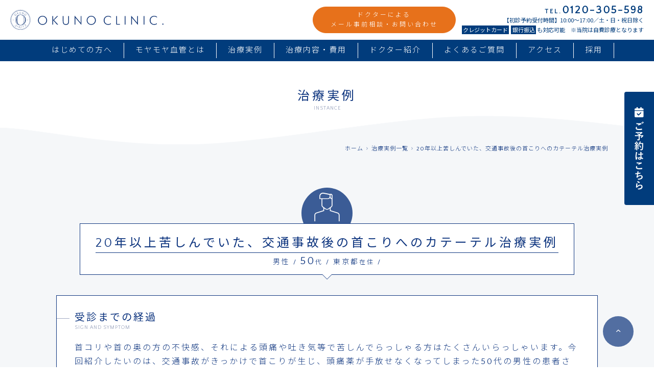

--- FILE ---
content_type: text/html; charset=UTF-8
request_url: https://okuno-y-clinic.com/case/7677
body_size: 12732
content:
<!doctype html><!-- new -->
<html dir="ltr" lang="ja" prefix="og: http://ogp.me/ns#">
<head>
<meta charset="UTF-8">
<meta name="viewport" content="width=device-width,initial-scale=1.0,minimum-scale=1.0">
<link rel="apple-touch-icon" sizes="180x180" href="/apple-touch-icon.png">
<link rel="icon" type="image/png" sizes="32x32" href="/favicon-32x32.png">
<link rel="icon" type="image/png" sizes="16x16" href="/favicon-16x16.png">
<link rel="manifest" href="/site.webmanifest">
<link rel="mask-icon" href="/safari-pinned-tab.svg" color="#0d367f">
<meta name="msapplication-TileColor" content="#0d367f">
<meta name="theme-color" content="#ffffff">
<title>20年以上苦しんでいた交通事故後の首コリの治療実例 | オクノクリニックオクノクリニック</title>
<!-- Google Tag Manager -->
<script>(function(w,d,s,l,i){w[l]=w[l]||[];w[l].push({'gtm.start':
new Date().getTime(),event:'gtm.js'});var f=d.getElementsByTagName(s)[0],
j=d.createElement(s),dl=l!='dataLayer'?'&l='+l:'';j.async=true;j.src=
'https://www.googletagmanager.com/gtm.js?id='+i+dl;f.parentNode.insertBefore(j,f);
})(window,document,'script','dataLayer','GTM-P723JNK');</script>
<!-- End Google Tag Manager -->
<link rel="shortcut icon" type="image/vnd.microsoft.icon" sizes="16x16" href="/favicon.ico">
<link rel="icon" href="/favicon.ico">
<link rel="start" href="https://okuno-y-clinic.com" title="ホーム">
<!-- <link rel="stylesheet" href="/commons/css/style.css?ver=231026021020"> -->
<!-- <link rel="stylesheet" href="/commons/css/contents/case.css?ver=210602045922"> -->
<!-- <link rel="stylesheet" href="/commons/css/custom.css?ver=251104070728"> -->
<link rel="stylesheet" type="text/css" href="//okuno-y-clinic.com/okuno-c.k/wp-content/cache/wpfc-minified/k0f4z6k2/63ua2.css" media="all"/>
<link rel="stylesheet" href="//fonts.googleapis.com/css?family=Quattrocento+Sans">
<link rel="stylesheet" href="//fonts.googleapis.com/earlyaccess/notosansjp.css">
<!-- All in One SEO 4.9.3 - aioseo.com -->
<meta name="description" content="交通事故後に生じてしまった首コリの方への運動器カテーテル治療実例です。重度の首コリは頭痛や吐き気などさまざまな不調の原因になってしまいます。どこの病院に行っても治らないという方もいらっしゃるかと思いますが、この治療実例のように改善される方もおられます。" />
<meta name="robots" content="max-image-preview:large" />
<meta name="google-site-verification" content="dlhzq5DISANGt5BvzMic8wxFG-1hOA0p0OQSvuRafYY" />
<link rel="canonical" href="https://okuno-y-clinic.com/case/7677" />
<meta name="generator" content="All in One SEO (AIOSEO) 4.9.3" />
<script type="application/ld+json" class="aioseo-schema">
{"@context":"https:\/\/schema.org","@graph":[{"@type":"BreadcrumbList","@id":"https:\/\/okuno-y-clinic.com\/case\/7677#breadcrumblist","itemListElement":[{"@type":"ListItem","@id":"https:\/\/okuno-y-clinic.com#listItem","position":1,"name":"\u30db\u30fc\u30e0","item":"https:\/\/okuno-y-clinic.com","nextItem":{"@type":"ListItem","@id":"https:\/\/okuno-y-clinic.com\/case#listItem","name":"\u6162\u6027\u75db\u306e\u6cbb\u7642\u5b9f\u4f8b"}},{"@type":"ListItem","@id":"https:\/\/okuno-y-clinic.com\/case#listItem","position":2,"name":"\u6162\u6027\u75db\u306e\u6cbb\u7642\u5b9f\u4f8b","item":"https:\/\/okuno-y-clinic.com\/case","nextItem":{"@type":"ListItem","@id":"https:\/\/okuno-y-clinic.com\/archives\/case_tag\/neck#listItem","name":"\u9996"},"previousItem":{"@type":"ListItem","@id":"https:\/\/okuno-y-clinic.com#listItem","name":"\u30db\u30fc\u30e0"}},{"@type":"ListItem","@id":"https:\/\/okuno-y-clinic.com\/archives\/case_tag\/neck#listItem","position":3,"name":"\u9996","item":"https:\/\/okuno-y-clinic.com\/archives\/case_tag\/neck","nextItem":{"@type":"ListItem","@id":"https:\/\/okuno-y-clinic.com\/case\/7677#listItem","name":"20\u5e74\u4ee5\u4e0a\u82e6\u3057\u3093\u3067\u3044\u305f\u3001\u4ea4\u901a\u4e8b\u6545\u5f8c\u306e\u9996\u3053\u308a\u3078\u306e\u30ab\u30c6\u30fc\u30c6\u30eb\u6cbb\u7642\u5b9f\u4f8b"},"previousItem":{"@type":"ListItem","@id":"https:\/\/okuno-y-clinic.com\/case#listItem","name":"\u6162\u6027\u75db\u306e\u6cbb\u7642\u5b9f\u4f8b"}},{"@type":"ListItem","@id":"https:\/\/okuno-y-clinic.com\/case\/7677#listItem","position":4,"name":"20\u5e74\u4ee5\u4e0a\u82e6\u3057\u3093\u3067\u3044\u305f\u3001\u4ea4\u901a\u4e8b\u6545\u5f8c\u306e\u9996\u3053\u308a\u3078\u306e\u30ab\u30c6\u30fc\u30c6\u30eb\u6cbb\u7642\u5b9f\u4f8b","previousItem":{"@type":"ListItem","@id":"https:\/\/okuno-y-clinic.com\/archives\/case_tag\/neck#listItem","name":"\u9996"}}]},{"@type":"Organization","@id":"https:\/\/okuno-y-clinic.com\/#organization","name":"\u30aa\u30af\u30ce\u30af\u30ea\u30cb\u30c3\u30af","description":"\u80a9\u306e\u75db\u307f\u3001\u3072\u3056\u306e\u75db\u307f\u3001\u8170\u75db\u3001\u8098\u30fb\u624b\u306e\u75db\u307f\u306a\u3069\u306e\u6162\u6027\u75db\u3067\u304a\u60a9\u307f\u306e\u65b9\u3002\u30aa\u30af\u30ce\u30af\u30ea\u30cb\u30c3\u30af\u306f\u5e74\u95935,000\u540d\u4ee5\u4e0a\u306e\u60a3\u8005\u69d8\u306e\u30e2\u30e4\u30e2\u30e4\u8840\u7ba1\uff08\u65b0\u751f\u8840\u7ba1\uff09\u306e\u6cbb\u7642\u300c\u904b\u52d5\u5668\u30ab\u30c6\u30fc\u30c6\u30eb\u6cbb\u7642\u300d\u300c\u52d5\u6ce8\u6cbb\u7642\u300d\u3092\u3057\u3066\u3044\u307e\u3059\u3002\u6771\u4eac\u30fb\u6a2a\u6d5c\u306e\u95a2\u6771\u3092\u306f\u3058\u3081\u65e5\u672c\u5404\u5730\u3067\u8a3a\u7642\u3092\u53d7\u3051\u3089\u308c\u307e\u3059\u3002\u30aa\u30f3\u30e9\u30a4\u30f3\u8a3a\u7642\u3082\u53ef\u80fd\u3067\u3059\u3002","url":"https:\/\/okuno-y-clinic.com\/","logo":{"@type":"ImageObject","url":"https:\/\/okuno-y-clinic.com\/okuno-c.k\/wp-content\/uploads\/2021\/08\/logo.png","@id":"https:\/\/okuno-y-clinic.com\/case\/7677\/#organizationLogo","width":659,"height":88},"image":{"@id":"https:\/\/okuno-y-clinic.com\/case\/7677\/#organizationLogo"}},{"@type":"WebPage","@id":"https:\/\/okuno-y-clinic.com\/case\/7677#webpage","url":"https:\/\/okuno-y-clinic.com\/case\/7677","name":"20\u5e74\u4ee5\u4e0a\u82e6\u3057\u3093\u3067\u3044\u305f\u4ea4\u901a\u4e8b\u6545\u5f8c\u306e\u9996\u30b3\u30ea\u306e\u6cbb\u7642\u5b9f\u4f8b | \u30aa\u30af\u30ce\u30af\u30ea\u30cb\u30c3\u30af","description":"\u4ea4\u901a\u4e8b\u6545\u5f8c\u306b\u751f\u3058\u3066\u3057\u307e\u3063\u305f\u9996\u30b3\u30ea\u306e\u65b9\u3078\u306e\u904b\u52d5\u5668\u30ab\u30c6\u30fc\u30c6\u30eb\u6cbb\u7642\u5b9f\u4f8b\u3067\u3059\u3002\u91cd\u5ea6\u306e\u9996\u30b3\u30ea\u306f\u982d\u75db\u3084\u5410\u304d\u6c17\u306a\u3069\u3055\u307e\u3056\u307e\u306a\u4e0d\u8abf\u306e\u539f\u56e0\u306b\u306a\u3063\u3066\u3057\u307e\u3044\u307e\u3059\u3002\u3069\u3053\u306e\u75c5\u9662\u306b\u884c\u3063\u3066\u3082\u6cbb\u3089\u306a\u3044\u3068\u3044\u3046\u65b9\u3082\u3044\u3089\u3063\u3057\u3083\u308b\u304b\u3068\u601d\u3044\u307e\u3059\u304c\u3001\u3053\u306e\u6cbb\u7642\u5b9f\u4f8b\u306e\u3088\u3046\u306b\u6539\u5584\u3055\u308c\u308b\u65b9\u3082\u304a\u3089\u308c\u307e\u3059\u3002","inLanguage":"ja","isPartOf":{"@id":"https:\/\/okuno-y-clinic.com\/#website"},"breadcrumb":{"@id":"https:\/\/okuno-y-clinic.com\/case\/7677#breadcrumblist"},"datePublished":"2020-08-08T22:22:50+09:00","dateModified":"2023-12-18T16:43:39+09:00"},{"@type":"WebSite","@id":"https:\/\/okuno-y-clinic.com\/#website","url":"https:\/\/okuno-y-clinic.com\/","name":"\u30aa\u30af\u30ce\u30af\u30ea\u30cb\u30c3\u30af","description":"\u80a9\u306e\u75db\u307f\u3001\u3072\u3056\u306e\u75db\u307f\u3001\u8170\u75db\u3001\u8098\u30fb\u624b\u306e\u75db\u307f\u306a\u3069\u306e\u6162\u6027\u75db\u3067\u304a\u60a9\u307f\u306e\u65b9\u3002\u30aa\u30af\u30ce\u30af\u30ea\u30cb\u30c3\u30af\u306f\u5e74\u95935,000\u540d\u4ee5\u4e0a\u306e\u60a3\u8005\u69d8\u306e\u30e2\u30e4\u30e2\u30e4\u8840\u7ba1\uff08\u65b0\u751f\u8840\u7ba1\uff09\u306e\u6cbb\u7642\u300c\u904b\u52d5\u5668\u30ab\u30c6\u30fc\u30c6\u30eb\u6cbb\u7642\u300d\u300c\u52d5\u6ce8\u6cbb\u7642\u300d\u3092\u3057\u3066\u3044\u307e\u3059\u3002\u6771\u4eac\u30fb\u6a2a\u6d5c\u306e\u95a2\u6771\u3092\u306f\u3058\u3081\u65e5\u672c\u5404\u5730\u3067\u8a3a\u7642\u3092\u53d7\u3051\u3089\u308c\u307e\u3059\u3002\u30aa\u30f3\u30e9\u30a4\u30f3\u8a3a\u7642\u3082\u53ef\u80fd\u3067\u3059\u3002","inLanguage":"ja","publisher":{"@id":"https:\/\/okuno-y-clinic.com\/#organization"}}]}
</script>
<!-- All in One SEO -->
<link rel='dns-prefetch' href='//ajax.googleapis.com' />
<link rel='dns-prefetch' href='//stats.wp.com' />
<link rel="alternate" title="oEmbed (JSON)" type="application/json+oembed" href="https://okuno-y-clinic.com/wp-json/oembed/1.0/embed?url=https%3A%2F%2Fokuno-y-clinic.com%2Fcase%2F7677" />
<link rel="alternate" title="oEmbed (XML)" type="text/xml+oembed" href="https://okuno-y-clinic.com/wp-json/oembed/1.0/embed?url=https%3A%2F%2Fokuno-y-clinic.com%2Fcase%2F7677&#038;format=xml" />
<style id='wp-img-auto-sizes-contain-inline-css' type='text/css'>
img:is([sizes=auto i],[sizes^="auto," i]){contain-intrinsic-size:3000px 1500px}
/*# sourceURL=wp-img-auto-sizes-contain-inline-css */
</style>
<style id='wp-block-library-inline-css' type='text/css'>
:root{--wp-block-synced-color:#7a00df;--wp-block-synced-color--rgb:122,0,223;--wp-bound-block-color:var(--wp-block-synced-color);--wp-editor-canvas-background:#ddd;--wp-admin-theme-color:#007cba;--wp-admin-theme-color--rgb:0,124,186;--wp-admin-theme-color-darker-10:#006ba1;--wp-admin-theme-color-darker-10--rgb:0,107,160.5;--wp-admin-theme-color-darker-20:#005a87;--wp-admin-theme-color-darker-20--rgb:0,90,135;--wp-admin-border-width-focus:2px}@media (min-resolution:192dpi){:root{--wp-admin-border-width-focus:1.5px}}.wp-element-button{cursor:pointer}:root .has-very-light-gray-background-color{background-color:#eee}:root .has-very-dark-gray-background-color{background-color:#313131}:root .has-very-light-gray-color{color:#eee}:root .has-very-dark-gray-color{color:#313131}:root .has-vivid-green-cyan-to-vivid-cyan-blue-gradient-background{background:linear-gradient(135deg,#00d084,#0693e3)}:root .has-purple-crush-gradient-background{background:linear-gradient(135deg,#34e2e4,#4721fb 50%,#ab1dfe)}:root .has-hazy-dawn-gradient-background{background:linear-gradient(135deg,#faaca8,#dad0ec)}:root .has-subdued-olive-gradient-background{background:linear-gradient(135deg,#fafae1,#67a671)}:root .has-atomic-cream-gradient-background{background:linear-gradient(135deg,#fdd79a,#004a59)}:root .has-nightshade-gradient-background{background:linear-gradient(135deg,#330968,#31cdcf)}:root .has-midnight-gradient-background{background:linear-gradient(135deg,#020381,#2874fc)}:root{--wp--preset--font-size--normal:16px;--wp--preset--font-size--huge:42px}.has-regular-font-size{font-size:1em}.has-larger-font-size{font-size:2.625em}.has-normal-font-size{font-size:var(--wp--preset--font-size--normal)}.has-huge-font-size{font-size:var(--wp--preset--font-size--huge)}.has-text-align-center{text-align:center}.has-text-align-left{text-align:left}.has-text-align-right{text-align:right}.has-fit-text{white-space:nowrap!important}#end-resizable-editor-section{display:none}.aligncenter{clear:both}.items-justified-left{justify-content:flex-start}.items-justified-center{justify-content:center}.items-justified-right{justify-content:flex-end}.items-justified-space-between{justify-content:space-between}.screen-reader-text{border:0;clip-path:inset(50%);height:1px;margin:-1px;overflow:hidden;padding:0;position:absolute;width:1px;word-wrap:normal!important}.screen-reader-text:focus{background-color:#ddd;clip-path:none;color:#444;display:block;font-size:1em;height:auto;left:5px;line-height:normal;padding:15px 23px 14px;text-decoration:none;top:5px;width:auto;z-index:100000}html :where(.has-border-color){border-style:solid}html :where([style*=border-top-color]){border-top-style:solid}html :where([style*=border-right-color]){border-right-style:solid}html :where([style*=border-bottom-color]){border-bottom-style:solid}html :where([style*=border-left-color]){border-left-style:solid}html :where([style*=border-width]){border-style:solid}html :where([style*=border-top-width]){border-top-style:solid}html :where([style*=border-right-width]){border-right-style:solid}html :where([style*=border-bottom-width]){border-bottom-style:solid}html :where([style*=border-left-width]){border-left-style:solid}html :where(img[class*=wp-image-]){height:auto;max-width:100%}:where(figure){margin:0 0 1em}html :where(.is-position-sticky){--wp-admin--admin-bar--position-offset:var(--wp-admin--admin-bar--height,0px)}@media screen and (max-width:600px){html :where(.is-position-sticky){--wp-admin--admin-bar--position-offset:0px}}
/*# sourceURL=wp-block-library-inline-css */
</style><style id='global-styles-inline-css' type='text/css'>
:root{--wp--preset--aspect-ratio--square: 1;--wp--preset--aspect-ratio--4-3: 4/3;--wp--preset--aspect-ratio--3-4: 3/4;--wp--preset--aspect-ratio--3-2: 3/2;--wp--preset--aspect-ratio--2-3: 2/3;--wp--preset--aspect-ratio--16-9: 16/9;--wp--preset--aspect-ratio--9-16: 9/16;--wp--preset--color--black: #000000;--wp--preset--color--cyan-bluish-gray: #abb8c3;--wp--preset--color--white: #ffffff;--wp--preset--color--pale-pink: #f78da7;--wp--preset--color--vivid-red: #cf2e2e;--wp--preset--color--luminous-vivid-orange: #ff6900;--wp--preset--color--luminous-vivid-amber: #fcb900;--wp--preset--color--light-green-cyan: #7bdcb5;--wp--preset--color--vivid-green-cyan: #00d084;--wp--preset--color--pale-cyan-blue: #8ed1fc;--wp--preset--color--vivid-cyan-blue: #0693e3;--wp--preset--color--vivid-purple: #9b51e0;--wp--preset--gradient--vivid-cyan-blue-to-vivid-purple: linear-gradient(135deg,rgb(6,147,227) 0%,rgb(155,81,224) 100%);--wp--preset--gradient--light-green-cyan-to-vivid-green-cyan: linear-gradient(135deg,rgb(122,220,180) 0%,rgb(0,208,130) 100%);--wp--preset--gradient--luminous-vivid-amber-to-luminous-vivid-orange: linear-gradient(135deg,rgb(252,185,0) 0%,rgb(255,105,0) 100%);--wp--preset--gradient--luminous-vivid-orange-to-vivid-red: linear-gradient(135deg,rgb(255,105,0) 0%,rgb(207,46,46) 100%);--wp--preset--gradient--very-light-gray-to-cyan-bluish-gray: linear-gradient(135deg,rgb(238,238,238) 0%,rgb(169,184,195) 100%);--wp--preset--gradient--cool-to-warm-spectrum: linear-gradient(135deg,rgb(74,234,220) 0%,rgb(151,120,209) 20%,rgb(207,42,186) 40%,rgb(238,44,130) 60%,rgb(251,105,98) 80%,rgb(254,248,76) 100%);--wp--preset--gradient--blush-light-purple: linear-gradient(135deg,rgb(255,206,236) 0%,rgb(152,150,240) 100%);--wp--preset--gradient--blush-bordeaux: linear-gradient(135deg,rgb(254,205,165) 0%,rgb(254,45,45) 50%,rgb(107,0,62) 100%);--wp--preset--gradient--luminous-dusk: linear-gradient(135deg,rgb(255,203,112) 0%,rgb(199,81,192) 50%,rgb(65,88,208) 100%);--wp--preset--gradient--pale-ocean: linear-gradient(135deg,rgb(255,245,203) 0%,rgb(182,227,212) 50%,rgb(51,167,181) 100%);--wp--preset--gradient--electric-grass: linear-gradient(135deg,rgb(202,248,128) 0%,rgb(113,206,126) 100%);--wp--preset--gradient--midnight: linear-gradient(135deg,rgb(2,3,129) 0%,rgb(40,116,252) 100%);--wp--preset--font-size--small: 13px;--wp--preset--font-size--medium: 20px;--wp--preset--font-size--large: 36px;--wp--preset--font-size--x-large: 42px;--wp--preset--spacing--20: 0.44rem;--wp--preset--spacing--30: 0.67rem;--wp--preset--spacing--40: 1rem;--wp--preset--spacing--50: 1.5rem;--wp--preset--spacing--60: 2.25rem;--wp--preset--spacing--70: 3.38rem;--wp--preset--spacing--80: 5.06rem;--wp--preset--shadow--natural: 6px 6px 9px rgba(0, 0, 0, 0.2);--wp--preset--shadow--deep: 12px 12px 50px rgba(0, 0, 0, 0.4);--wp--preset--shadow--sharp: 6px 6px 0px rgba(0, 0, 0, 0.2);--wp--preset--shadow--outlined: 6px 6px 0px -3px rgb(255, 255, 255), 6px 6px rgb(0, 0, 0);--wp--preset--shadow--crisp: 6px 6px 0px rgb(0, 0, 0);}:where(.is-layout-flex){gap: 0.5em;}:where(.is-layout-grid){gap: 0.5em;}body .is-layout-flex{display: flex;}.is-layout-flex{flex-wrap: wrap;align-items: center;}.is-layout-flex > :is(*, div){margin: 0;}body .is-layout-grid{display: grid;}.is-layout-grid > :is(*, div){margin: 0;}:where(.wp-block-columns.is-layout-flex){gap: 2em;}:where(.wp-block-columns.is-layout-grid){gap: 2em;}:where(.wp-block-post-template.is-layout-flex){gap: 1.25em;}:where(.wp-block-post-template.is-layout-grid){gap: 1.25em;}.has-black-color{color: var(--wp--preset--color--black) !important;}.has-cyan-bluish-gray-color{color: var(--wp--preset--color--cyan-bluish-gray) !important;}.has-white-color{color: var(--wp--preset--color--white) !important;}.has-pale-pink-color{color: var(--wp--preset--color--pale-pink) !important;}.has-vivid-red-color{color: var(--wp--preset--color--vivid-red) !important;}.has-luminous-vivid-orange-color{color: var(--wp--preset--color--luminous-vivid-orange) !important;}.has-luminous-vivid-amber-color{color: var(--wp--preset--color--luminous-vivid-amber) !important;}.has-light-green-cyan-color{color: var(--wp--preset--color--light-green-cyan) !important;}.has-vivid-green-cyan-color{color: var(--wp--preset--color--vivid-green-cyan) !important;}.has-pale-cyan-blue-color{color: var(--wp--preset--color--pale-cyan-blue) !important;}.has-vivid-cyan-blue-color{color: var(--wp--preset--color--vivid-cyan-blue) !important;}.has-vivid-purple-color{color: var(--wp--preset--color--vivid-purple) !important;}.has-black-background-color{background-color: var(--wp--preset--color--black) !important;}.has-cyan-bluish-gray-background-color{background-color: var(--wp--preset--color--cyan-bluish-gray) !important;}.has-white-background-color{background-color: var(--wp--preset--color--white) !important;}.has-pale-pink-background-color{background-color: var(--wp--preset--color--pale-pink) !important;}.has-vivid-red-background-color{background-color: var(--wp--preset--color--vivid-red) !important;}.has-luminous-vivid-orange-background-color{background-color: var(--wp--preset--color--luminous-vivid-orange) !important;}.has-luminous-vivid-amber-background-color{background-color: var(--wp--preset--color--luminous-vivid-amber) !important;}.has-light-green-cyan-background-color{background-color: var(--wp--preset--color--light-green-cyan) !important;}.has-vivid-green-cyan-background-color{background-color: var(--wp--preset--color--vivid-green-cyan) !important;}.has-pale-cyan-blue-background-color{background-color: var(--wp--preset--color--pale-cyan-blue) !important;}.has-vivid-cyan-blue-background-color{background-color: var(--wp--preset--color--vivid-cyan-blue) !important;}.has-vivid-purple-background-color{background-color: var(--wp--preset--color--vivid-purple) !important;}.has-black-border-color{border-color: var(--wp--preset--color--black) !important;}.has-cyan-bluish-gray-border-color{border-color: var(--wp--preset--color--cyan-bluish-gray) !important;}.has-white-border-color{border-color: var(--wp--preset--color--white) !important;}.has-pale-pink-border-color{border-color: var(--wp--preset--color--pale-pink) !important;}.has-vivid-red-border-color{border-color: var(--wp--preset--color--vivid-red) !important;}.has-luminous-vivid-orange-border-color{border-color: var(--wp--preset--color--luminous-vivid-orange) !important;}.has-luminous-vivid-amber-border-color{border-color: var(--wp--preset--color--luminous-vivid-amber) !important;}.has-light-green-cyan-border-color{border-color: var(--wp--preset--color--light-green-cyan) !important;}.has-vivid-green-cyan-border-color{border-color: var(--wp--preset--color--vivid-green-cyan) !important;}.has-pale-cyan-blue-border-color{border-color: var(--wp--preset--color--pale-cyan-blue) !important;}.has-vivid-cyan-blue-border-color{border-color: var(--wp--preset--color--vivid-cyan-blue) !important;}.has-vivid-purple-border-color{border-color: var(--wp--preset--color--vivid-purple) !important;}.has-vivid-cyan-blue-to-vivid-purple-gradient-background{background: var(--wp--preset--gradient--vivid-cyan-blue-to-vivid-purple) !important;}.has-light-green-cyan-to-vivid-green-cyan-gradient-background{background: var(--wp--preset--gradient--light-green-cyan-to-vivid-green-cyan) !important;}.has-luminous-vivid-amber-to-luminous-vivid-orange-gradient-background{background: var(--wp--preset--gradient--luminous-vivid-amber-to-luminous-vivid-orange) !important;}.has-luminous-vivid-orange-to-vivid-red-gradient-background{background: var(--wp--preset--gradient--luminous-vivid-orange-to-vivid-red) !important;}.has-very-light-gray-to-cyan-bluish-gray-gradient-background{background: var(--wp--preset--gradient--very-light-gray-to-cyan-bluish-gray) !important;}.has-cool-to-warm-spectrum-gradient-background{background: var(--wp--preset--gradient--cool-to-warm-spectrum) !important;}.has-blush-light-purple-gradient-background{background: var(--wp--preset--gradient--blush-light-purple) !important;}.has-blush-bordeaux-gradient-background{background: var(--wp--preset--gradient--blush-bordeaux) !important;}.has-luminous-dusk-gradient-background{background: var(--wp--preset--gradient--luminous-dusk) !important;}.has-pale-ocean-gradient-background{background: var(--wp--preset--gradient--pale-ocean) !important;}.has-electric-grass-gradient-background{background: var(--wp--preset--gradient--electric-grass) !important;}.has-midnight-gradient-background{background: var(--wp--preset--gradient--midnight) !important;}.has-small-font-size{font-size: var(--wp--preset--font-size--small) !important;}.has-medium-font-size{font-size: var(--wp--preset--font-size--medium) !important;}.has-large-font-size{font-size: var(--wp--preset--font-size--large) !important;}.has-x-large-font-size{font-size: var(--wp--preset--font-size--x-large) !important;}
/*# sourceURL=global-styles-inline-css */
</style>
<style id='classic-theme-styles-inline-css' type='text/css'>
/*! This file is auto-generated */
.wp-block-button__link{color:#fff;background-color:#32373c;border-radius:9999px;box-shadow:none;text-decoration:none;padding:calc(.667em + 2px) calc(1.333em + 2px);font-size:1.125em}.wp-block-file__button{background:#32373c;color:#fff;text-decoration:none}
/*# sourceURL=/wp-includes/css/classic-themes.min.css */
</style>
<script type="text/javascript" src="https://ajax.googleapis.com/ajax/libs/jquery/2.1.3/jquery.min.js?ver=2.1.3" id="jquery-js"></script>
<link rel="https://api.w.org/" href="https://okuno-y-clinic.com/wp-json/" />	<style>img#wpstats{display:none}</style>
<script src="//s3.amazonaws.com/nwapi/nwmatcher/nwmatcher-1.2.5-min.js"></script>
<script src='//okuno-y-clinic.com/okuno-c.k/wp-content/cache/wpfc-minified/er83xpq4/63u88.js' type="text/javascript"></script>
<!-- <script src="/commons/js/jquery.easing.1.3.js"></script> -->
<script type="text/javascript" src="//cdn.jsdelivr.net/jquery.slick/1.6.0/slick.min.js"></script>
<script src='//okuno-y-clinic.com/okuno-c.k/wp-content/cache/wpfc-minified/m94vzhxq/63u89.js' type="text/javascript"></script>
<!-- <script src="/commons/js/common.js?ver=231019141433"></script> -->
<!--[if lt IE 9]>
<script src="/commons/js/selectivizr-1.0.2.min.js"></script>
<script src="/commons/js/html5shiv.min.js"></script>
<script src="/commons/js/css3-mediaqueries.js"></script>
<![endif]-->
</head>
<body class=""> 
<body id="content" class="">
<!-- slugg:case -->
<!-- Google Tag Manager (noscript) -->
<noscript><iframe src="https://www.googletagmanager.com/ns.html?id=GTM-P723JNK"
height="0" width="0" style="display:none;visibility:hidden"></iframe></noscript>
<!-- End Google Tag Manager (noscript) -->
<div id="wrap">
<div id="sticky">
<header id="header">
<div class="header_new">
<div class="header_left">
<h1 class="header_logo"><a href="https://okuno-y-clinic.com"><img src="/commons/images/okunoclinic_logo.svg" alt="Okuno Clinic"></a></h1>
</div>
<div class="header_right">
<div class="contact_btn"><a href="https://okuno-y-clinic.com/contact">ドクターによる<br>メール事前相談・お問い合わせ</a></div><!--<i class="icon-r"></i>-->
<div class="tel_box">
<div class="tel"><span>TEL.</span>0120-305-598</div>
<div class="info_txt">【初診予約受付時間】10:00〜17:00／土・日・祝日除く<br><b>クレジットカード</b><b>銀行振込</b>も対応可能　※当院は自費診療となります</div>
</div>
<div class="sp sp-menu"><span></span><span></span><span></span></div>
</div>
</div>
</header>
<nav class="header-nav">
<ul class="sp">
<li class="home_btn"><a href="https://okuno-y-clinic.com">ホーム<small>HOME</small></a></li>
<li class="close_btn"><img src="/commons/images/top/btn_close.png" alt="閉じる"></li>
</ul>
<ul>
<li><a href="https://okuno-y-clinic.com/newvisitor">はじめての方へ<small>FOR NEW VISITOR</small></a></li>
<li><a href="https://okuno-y-clinic.com/abnormal_neovessels">モヤモヤ血管とは<small>Abnormal neovessels?</small></a></li>
<li><a href="https://okuno-y-clinic.com/case">治療実例<small>CASE</small></a></li>
<li><a href="https://okuno-y-clinic.com/menu">治療内容・費用<small>MENU</small></a></li>
<li><a href="https://okuno-y-clinic.com/doctor">ドクター紹介<small>DOCTOR</small></a></li>
<li><a href="https://okuno-y-clinic.com/faq">よくあるご質問<small>FAQ</small></a></li>
<li class="sp"><a href="https://okuno-y-clinic.com/recruit">採用<small>RECRUIT</small></a></li>
<li class="sp"><a href="https://okuno-y-clinic.com/information">お知らせ<small>INFORMATION</small></a></li>
<li><a href="https://okuno-y-clinic.com/access">アクセス<small>ACCESS</small></a></li>
<li class="sp"><a class="js-menuClose" href="https://okuno-y-clinic.com/#contactArea">予約する<small>RESERVATIONS</small></a></li>
<li class="pc"><a href="https://okuno-y-clinic.com/recruit">採用<small>RECRUIT</small></a></li>
</ul>
<div class="tel-box">
<div class="tel_btn"><a href="tel:0120305598"><img src="/commons/images/top/txt_tel.png" alt="電話での診察予約・お問い合わせTEL 0120-305-598"></a></div>
<div class="contact_btn"><a href="https://okuno-y-clinic.com/contact">ドクターによる<br>メール事前相談・お問い合わせ</a></div>
<dl>
<dt></dt>
<dd>[初診予約受付時間] 10:00〜17:00</dd>
</dl>
<dl>
<dt></dt>
<dd>※土・日・祝日除く／当院は自費診療となります</dd>
</dl>
<p><b>クレジットカード</b><b>銀行振込</b>も対応可能</p>
</div>
<div class="content-btn sp">
<div class="btn"><a href="https://okuno-y-clinic.com/recruit"><i class="icon-recruit"></i>リクルート</a></div>
<div class="btn"><a href="https://okuno-y-clinic.com/column"><i class="icon-column"></i><span>奥野祐次先生</span>コラム</a></div>
<div class="btn"><a href="https://48auto.biz/okuno-y-clinic/registp.php?pid=1" target="_blank"><span class="icon icon-mail"></span>メルマガ<br>会員募集</a></div>
<div class="btn"><a href="https://okuno-y-clinic.com/academic"><i class="icon-thesis"></i>学術･論文</a></div>
</div>
<div class="close-btn sp">閉じる</div>
</nav>
</div>
<!-- 	<div class="big_bnr">
<a class="bnr2" href="/forum"></a>
</div>
-->
<main class="container ">
<header class="container-header">
<h2>治療実例</h2>
<small>INSTANCE</small>
</header>
<div class="pankuzu">
<ul>
<li><a href="https://okuno-y-clinic.com/">ホーム</a></li>
<li><a href="https://okuno-y-clinic.com/case/">治療実例一覧</a></li>
<li>20年以上苦しんでいた、交通事故後の首こりへのカテーテル治療実例</li>
</ul>
</div>
<section class="case-content">
<header>
<figure><i class="icon-men"></i></figure>
<div class="case-header-inner">
<h3>20年以上苦しんでいた、交通事故後の首こりへのカテーテル治療実例</h3>
<p><span>男性</span> / <b>50</b>代 / <span>東京都</span>在住 / <span></span></p>
</div>
</header>
<div class="case-box">
<h4>受診までの経過<small>SIGN AND SYMPTOM</small></h4>
<div class="case-box-inner">
<p>首コリや首の奥の方の不快感、それによる頭痛や吐き気等で苦しんでらっしゃる方はたくさんいらっしゃいます。今回紹介したいのは、交通事故がきっかけで首こりが生じ、頭痛薬が手放せなくなってしまった50代の男性の患者さんです。</p>
<p>もともと非常にアクティブで、いろいろなスポーツにも挑戦するような方でした。20代の時に交通事故に遭い、それ以来、首を回すことができない、首や肩がこる、コリがひどくなると頭痛がつらくなる、などの症状がありました。</p>
<p>特に40代になると頭痛薬が手放せなくなり、また首を回して振り返ることができずに、振り向くときは体ごと回すようになっていました。また絶えず首の奥に痛みを伴う嫌な感覚があり、非常に気持ち悪いような感覚とともに吐き気がすることがありました。</p>
<p>このような症状は、もう一生付き合っていくしかないと思っていたのですが、テレビ番組をきっかけにモヤモヤ血管に対するカテーテル治療のことを知り、当院を受診されました。</p>
</div>
</div>
<div class="case-box">
<h4>治療時の所見<small>FINDINGS</small></h4>
<div class="case-box-inner">
<p>診察時には明らかに左側の頚部にドプラ信号（エコーの検査で血管の信号）が増強していることがわかり、血管が増えていることが強く疑われました。異常な血管による首こりであることが予想され、ご本人も長く症状が辛いため少しでも良くないならと言うことで首こりのカテーテル治療を行いました。</p>
<p>カテーテル治療の最中は、普段の違和感がある場所に温かさを感じました。実際の映像でも異常な血管が痛みのある骨の周りや筋膜周囲にできているのがわかりました。またそれらの血管を安全に塞ぐための粒子を投与して治療を終えています。</p>
<figure>
<ul>
<li><img src="https://okuno-y-clinic.com/okuno-c.k/wp-content/uploads/2021/01/kubikori-jitsurei-2.jpg"/></li>
<li><img src="https://okuno-y-clinic.com/okuno-c.k/wp-content/uploads/2023/12/tame.jpg"/></li>
</ul>
</figure>
</div>
</div>
<div class="case-box">
<h4>治療後の経過<small>FOLLOWING THERAPY</small></h4>
<div class="case-box-inner">
<p>治療を終えて帰るころには、左右にだいぶ首が回せるようになったと驚いていました。治療の1か月後に来院された際は、交通事故以来、首の奥にずっと感じていた嫌な痛みがなくなったとおっしゃってくださいました。また、普通であれば頭痛薬が手放せなかったのが、1か月、2か月と経過しても全く使わなくても済むようになっています。「思い切ってこの治療を受けようと決心してよかった」と喜んでくださいました。</p>
<p>現在は治療から1年半が経過しますが、大きなぶり返しはなく、あれだけ長く苦しんでいたのに、以前のつらさはどういうのだったか思い出すのが難しいと話してくれています。友人にも「最近、笑顔でいつもニコニコしているね」と声をかけられることが増え、首こりで表情まで変わっていたのを改めて実感したと話してくださいました。</p>
<p>以上、重度の首コリへのカテーテル治療実例を紹介しました。</p>
<p>首こりは病院でも相手にしてもらえず、あきらめている方もいるかもしれませんが、ぜひ異常な血管が関与している場合、症状が改善する可能性がありますので、困っていらっしゃる方は、一度専門の医療機関で検査を受けてみることを検討してみてください。</p>
</div>
</div>
</section>
<nav class="page-nav">
<ul>
<li class="back"><a href="https://okuno-y-clinic.com/case/6079" rel="prev">←前の事例</a></li>
<li class="list"><a href="https://okuno-y-clinic.com/case/">治療実例一覧</a></li>
<li class="next"><a href="https://okuno-y-clinic.com/case/14276" rel="next">次の事例→</a></li>
</ul>
</nav>
<br>
<br>
<div class="add_links">
<div class="links_uper">
<div class="link link_qa"><a href="/faq"><span>よくある質問はこちら</span></a></div>
<div class="link link_contact"><a href="/contact"><span>無料相談・お問合せはこちら</span></a></div>
</div>
<div class="links_bottom pc">
<div class="link_tel"><a href="tel:0120305598" style="pointer-events: none;"><span><img src="/commons/images/commons/tel_num.png"></span></a></div>
</div>
<div class="links_bottom sp">
<div class="link_tel"><a href="tel:0120305598"><span><img src="/commons/images/commons/tel_num_sp.png"></span></a></div>
</div>
</div>		<br>
<br>
	</main>
<div id="pgTop"><a href="#wrap" class="scrool"><i class="icon-u"></i><span class="sp">ページ上部へ</span></a></div>
<div class="ftr_btn">
<a href="tel:0120305598">
<span class="ico_tel">
<span>電話初診ご予約<br>受付10:00〜17:00<br><span class="sm">（土日祝除く）</span></span>
</span>
</a>
<a href="/contact">
<span class="ico_chat">
<span>メール事前相談<br>お問い合わせ</span>
</span>
</a>
</div>
<footer id="footer">
<div class="inner">
<div class="footer-content">
<div class="content-btn">
<div class="btn"><a href="https://okuno-y-clinic.com/recruit"><i class="icon-recruit"></i>リクルート</a></div>
<div class="btn"><a href="https://okuno-y-clinic.com/column"><i class="icon-column"></i><span>奥野祐次先生</span>コラム</a></div>
<div class="btn"><a href="https://okuno-y-clinic.com/faq"><i class="icon-faq"></i>よくある<br>ご質問</a></div>
<div class="btn"><a href="https://okuno-y-clinic.com/academic"><i class="icon-thesis"></i>学術･論文</a></div>
</div>
<div class="tel-box">
<div class="ttl">初めてのお問合せはこちら！</div>
<div class="tel"><span>TEL.</span><a href="tel:0120305598">0120-305-598</a></div>
<div class="info">[初診予約受付時間]<br class="pc"> 10:00-17:00　<br>※土・日・祝日除く</div>
</div>
<div class="shoplist">
<div class="shoplist_item shoplist_item--omotesando">
<a href="https://okuno-y-clinic.com/access/omotesando">Okuno Clinic. 東京 表参道</a>
</div>
<div class="shoplist_item shoplist_item--ginza">
<a href="https://okuno-y-clinic.com/access/ginza">Okuno Clinic. 東京 銀座</a>
</div>
<div class="shoplist_item shoplist_item--mid">
<a href="https://okuno-y-clinic.com/access/mid">Okuno Clinic. 東京 六本木ミッドタウン前【本部】</a>
</div>
<!-- <div class="shoplist_item shoplist_item--haku">
<a href="https://okuno-y-clinic.com/access/haku">Okuno Clinic. 東京 白山</a>
</div> -->
<div class="shoplist_item shoplist_item--center">
<a href="https://okuno-y-clinic.com/access/center">Okuno Clinic. 横浜 センター南</a>
</div>
<div class="shoplist_item shoplist_item--sannomiya">
<a href="https://okuno-y-clinic.com/access/sannomiya">Okuno Clinic. 神戸 三宮</a>
</div>
<div class="shoplist_item shoplist_item--shinsaibashi">
<a href="https://okuno-y-clinic.com/access/shinsaibashi">Okuno Clinic. 大阪 心斎橋</a>
</div>
<div class="shoplist_item shoplist_item--sapporo">
<a href="https://okuno-y-clinic.com/access/sapporo">Okuno Clinic. 札幌院</a>
</div>
<div class="shoplist_item shoplist_item--sendai">
<a href="https://okuno-y-clinic.com/access/sendai">Okuno Clinic. 仙台治療院</a>
</div>
<div class="shoplist_item shoplist_item--sendai">
<a href="https://okuno-y-clinic.com/access/hiroshima">Okuno Clinic. 広島駅前院</a>
</div>
<div class="shoplist_item shoplist_item--hakata">
<a href="https://okuno-y-clinic.com/access/hakata">Okuno Clinic. 博多駅前院</a>
</div>
<div class="shoplist_item shoplist_item--miyazaki">
<a href="https://okuno-y-clinic.com/access/miyazaki">Okuno Clinic. 宮崎 宮崎院</a>
</div>
</div>
<!-- <div class="tel-box">
<div class="ttl">●Okuno Clinic. 東京 表参道</div>
<div class="info"><a href="https://goo.gl/maps/LHon8g5CQvSxF5WV9" target="_blank">〒107-0062<br>東京都港区南青山5-6−26 <br class="d_sp">青山246ビル3F<span class="map_btn"><span>地図で見る</span></span></a><a href="https://okuno-y-clinic.com/access/omotesando"><span class="map_btn"><span>詳細はこちら</span></span></a></div>
</div>
<div class="tel-box">
<div class="ttl">●Okuno Clinic. 東京 六本木ミッドタウン前</div>
<div class="info"><a href="https://g.page/Okuno_Clinic?share" target="_blank">〒106-0032<br>東京都港区六本木7-8-4 <br class="d_sp">銀嶺ビル4F<span class="map_btn"><span>地図で見る</span></span></a><a href="https://okuno-y-clinic.com/access/mid"><span class="map_btn"><span>詳細はこちら</span></span></a></div>
</div>
<div class="tel-box">
<div class="ttl">●Okuno Clinic. 東京 白山</div>
<div class="info"><a href="https://goo.gl/maps/KR9nhV4rZRJLTX9J9" target="_blank">〒113-0001<br>東京都文京区白山1-33-16 <br class="d_sp">パークコートプレイスビル3F<span class="map_btn"><span>地図で見る</span></span></a><a href="https://okuno-y-clinic.com/access/haku"><span class="map_btn"><span>詳細はこちら</span></span></a></div>
</div>
<div class="tel-box">
<div class="ttl">●Okuno Clinic. 横浜 センター南</div>
<div class="info"><a href="https://goo.gl/maps/guRCN3rgVL4gwpuu9" target="_blank">〒224-0032<br>神奈川県横浜市都筑区茅ヶ崎中央36-6 <br class="d_sp">チサンイン横浜都筑2F<span class="map_btn"><span>地図で見る</span></span></a><a href="https://okuno-y-clinic.com/access/center"><span class="map_btn"><span>詳細はこちら</span></span></a></div>
</div>
<div class="tel-box">
<div class="ttl">●Okuno Clinic. 神戸 三宮</div>
<div class="info"><a href="https://goo.gl/maps/pRbnFaSQsg1VsfLu9" target="_blank">〒650-0021<br>兵庫県神戸市中央区三ノ宮町1-2-1 <br class="d_sp">日住神戸三宮ビルディングB1F<span class="map_btn"><span>地図で見る</span></span></a><a href="https://okuno-y-clinic.com/access/sannomiya"><span class="map_btn"><span>詳細はこちら</span></span></a></div>
</div>
<div class="tel-box">
<div class="ttl">●Okuno Clinic. 大阪 心斎橋</div>
<div class="info"><a href="https://goo.gl/maps/pEH4VNwKWXhyyMrq7" target="_blank">〒542-0081<br>大阪府大阪市中央区南船場3-5-11 <br class="d_sp">心斎橋フロントビル3F<span class="map_btn"><span>地図で見る</span></span></a><a href="https://okuno-y-clinic.com/access/shinsaibashi"><span class="map_btn"><span>詳細はこちら</span></span></a></div>
</div>
<div class="tel-box">
<div class="ttl">●Okuno Clinic. 北海道 札幌治療院</div>
<div class="info"><a href="https://goo.gl/maps/YknjCsh2tpWHT7Fz8" target="_blank">〒060-0063<br>札幌市中央区南3条西3-14-2 <br class="d_sp">FA-S3ビル3F<span class="map_btn"><span>地図で見る</span></span></a><a href="https://okuno-y-clinic.com/sapporo"><span class="map_btn"><span>詳細はこちら</span></span></a></div>
</div>
<div class="tel-box">
<div class="ttl">●Okuno Clinic. 仙台治療院</div>
<div class="info"><a href="https://goo.gl/maps/x2bCNCrNSSJzDryx9" target="_blank">〒980-0821<br>宮城県仙台市青葉区春日町3-9 <br class="d_sp">KISEIビル4階<span class="map_btn"><span>地図で見る</span></span></a><a href="https://okuno-y-clinic.com/sendai"><span class="map_btn"><span>詳細はこちら</span></span></a></div>
</div>
<div class="tel-box">
<div class="ttl">●Okuno Clinic. 博多駅前</div>
<div class="info"><a href="https://goo.gl/maps/ShMfw7tdsfjEkSJq5" target="_blank">〒812-0013<br>福岡県福岡市博多区博多駅東2-5-37 <br class="d_sp">博多ニッコービル404号室<span class="map_btn"><span>地図で見る</span></span></a><a href="https://okuno-y-clinic.com/hakata"><span class="map_btn"><span>詳細はこちら</span></span></a></div>
</div>
<div class="tel-box">
<div class="ttl">●Okuno Clinic. 宮崎 宮崎院</div>
<div class="info"><a href="https://goo.gl/maps/8DZ17ZG8DNNW1zMG7" target="_blank">〒889-2161<br>宮崎県宮崎市加江田3771-1<span class="map_btn"><span>地図で見る</span></span></a><a href="https://okuno-y-clinic.com/access/miyazaki"><span class="map_btn"><span>詳細はこちら</span></span></a></div>
</div> -->
<!-- <div class="tel-box">
<div class="in-bnr"><a href="http://nevt-clinic.com/" target="_blank"><img src="https://okuno-y-clinic.com/commons/images/commons/bnr-nagoyaevtclinic.png" alt="なごやEVTクリニック" width="260"></a></div>
<div class="info">●提携医院：なごやEVTクリニック<br><a href="https://goo.gl/maps/4UJvCtPouPxATbaz9" target="_blank">〒460-0005<br>愛知県名古屋市中区東桜2丁目22-18 <br class="d_sp">日興ビルヂング1F-1号<span class="map_btn"><span>地図で見る</span></a></div>
</div> -->
<div class="tel-box">
<div class="ttl">診療科目</div>
<div class="info">脳神経外科(頭痛外来)／整形外科／放射線科／<br class="d_sp">血管外科／肛門外科／泌尿器科／<br class="d_sp">乳腺外科(乳腺症・乳房の痛み)</div>
</div>
</div>
<div class="banner-box">
<a href="/itami_qa/" target="_blank"><img src="https://okuno-y-clinic.com/commons/images/commons/bnr-faq.jpg" width="370" alt="慢性痛治療の専門医による痛みと身体のQ＆A"/></a>
</div>
</div>
<nav>
<a href="https://okuno-y-clinic.com/contact">お問い合わせ</a> | <a href="https://okuno-y-clinic.com/mediacontact">メディア関係の方のお問い合わせ</a><span class="d_pc"> | </span><br class="sp"><a href="https://okuno-y-clinic.com/privacy">プライバシーポリシー</a> | <a href="https://okuno-y-clinic.com/sitemap">サイトマップ</a> | <a href="https://okuno-y-clinic.com/en/" target="_blank">English</a>
</nav>
<div class="copy">
<small>Copyright &copy; okuno clinic. All Right Reserved</small>
</div>
</footer>
<!-- <div class="pr_bannre">
<a href="https://48auto.biz/okuno-y-clinic/registp.php?pid=1" target="_blank"><img src="https://okuno-y-clinic.com/commons/images/banner_mailmag.jpg" alt="メルマガ会員募集中"></a>
</div> -->
<div class="floating_button"><a href="https://okuno-y-clinic.com/#contactArea"><img src="https://okuno-y-clinic.com/commons/images/side_banner_txt.svg" alt="WEB予約はこちら"></a></div>
</div>
<script type="speculationrules">
{"prefetch":[{"source":"document","where":{"and":[{"href_matches":"/*"},{"not":{"href_matches":["/okuno-c.k/wp-*.php","/okuno-c.k/wp-admin/*","/okuno-c.k/wp-content/uploads/*","/okuno-c.k/wp-content/*","/okuno-c.k/wp-content/plugins/*","/okuno-c.k/wp-content/themes/okuno/*","/*\\?(.+)"]}},{"not":{"selector_matches":"a[rel~=\"nofollow\"]"}},{"not":{"selector_matches":".no-prefetch, .no-prefetch a"}}]},"eagerness":"conservative"}]}
</script>
<script type="text/javascript" id="jetpack-stats-js-before">
/* <![CDATA[ */
_stq = window._stq || [];
_stq.push([ "view", {"v":"ext","blog":"170158695","post":"7677","tz":"9","srv":"okuno-y-clinic.com","j":"1:15.4"} ]);
_stq.push([ "clickTrackerInit", "170158695", "7677" ]);
//# sourceURL=jetpack-stats-js-before
/* ]]> */
</script>
<script type="text/javascript" src="https://stats.wp.com/e-202605.js" id="jetpack-stats-js" defer="defer" data-wp-strategy="defer"></script>
</body>
</html><!-- WP Fastest Cache file was created in 0.114 seconds, on 2026年1月28日 @ 9:30 AM --><!-- via php -->

--- FILE ---
content_type: text/css
request_url: https://okuno-y-clinic.com/okuno-c.k/wp-content/cache/wpfc-minified/k0f4z6k2/63ua2.css
body_size: 54196
content:
@charset "UTF-8";
@charset "UTF-8";

 body, div, dl, dt, dd, ul, ol, li,
h1, h2, h3, h4, h5, h6,
object, iframe, pre, code, p, blockquote,
form, fieldset, legend,
table, th, td, caption, tbody, tfoot, thead,
article, aside, figure, footer, header,
hgroup, menu, nav, section, audio, video, canvas, main {
margin: 0;
padding: 0; }
article, aside, figure, figcaption, footer,
h1, h2, h3, h4, h5, h6, header, hgroup, menu, nav, section, main {
display: block; }
* {
-webkit-box-sizing: border-box;
box-sizing: border-box;
-moz-box-sizing: border-box; } html {
font-size: 62.5%;
overflow-y: scroll;
overflow-x: hidden; }
html, body {
width: 100%;
min-height: 100%; }
body {
font-family: "Quattrocento Sans", "Noto Sans JP", "ヒラギノ角ゴ Pro", "Hiragino Kaku Gothic Pro", "游ゴシック体", "Yu Gothic", YuGothic, sans-serif;
font-size: 10px;
font-size: 1.4rem;
line-height: 1.6;
color: #0e357f; }
@media only screen and (min-width: 768px) {
body {
letter-spacing: 3px;
font-weight: 300; }
.sp {
display: none !important; } }
@media only screen and (max-width: 767px) {
body {
letter-spacing: 1px; }
.pc {
display: none !important; }
select,
textarea,
input[type='url'],
input[type='text'],
input[type='date'],
input[type='tel'],
input[type='email'],
input[type='submit'] {
-webkit-appearance: none; } }
span.link,
a {
color: #0e357f;
text-decoration: none;
-webkit-transition: color 0.3s, background-color 0.3s, background-image 0.3s, border-color 0.3s, -webkit-box-shadow 0.3s, -webkit-transform 0.3s;
transition: color 0.3s, background-color 0.3s, background-image 0.3s, border-color 0.3s, -webkit-box-shadow 0.3s, -webkit-transform 0.3s;
transition: color 0.3s, background-color 0.3s, background-image 0.3s, border-color 0.3s, box-shadow 0.3s, transform 0.3s;
transition: color 0.3s, background-color 0.3s, background-image 0.3s, border-color 0.3s, box-shadow 0.3s, transform 0.3s, -webkit-box-shadow 0.3s, -webkit-transform 0.3s;
-webkit-transition: color 0.3s, background-color 0.3s, background-image 0.3s, border-color 0.3s, box-shadow 0.3s, -webkit-transform 0.3s;
cursor: pointer; }
@media only screen and (min-width: 768px) {
a:hover {
text-decoration: none;
opacity: 0.7; }
img.grow {
-webkit-transition: 200ms ease;
transition: 200ms ease; }
img.grow:hover {
-webkit-transform: scale(1.05);
transform: scale(1.05); } } dt, h1, h2, h3, h4, h5, h6 {
font-size: 100%;
font-weight: 500; }
p {
line-height: 1.6; } ol, ul, li {
list-style: none;
zoom: 1;
overflow: hidden; } table {
font-size: 100%;
border-collapse: collapse;
border-spacing: 0; }
caption, th, td {
text-align: left;
vertical-align: top;
font-weight: normal; }
dl, dt, dd {
zoom: 1;
overflow: hidden; } fieldset {
border: none; }
input, textarea, select, label {
font-size: 100%;
font-family: "Quattrocento Sans", "Noto Sans JP", "ヒラギノ角ゴ Pro", "Hiragino Kaku Gothic Pro", "游ゴシック体", "Yu Gothic", YuGothic, sans-serif;
vertical-align: middle;
margin-top: 0;
margin-bottom: 0;
padding-top: 0;
padding-bottom: 0; }
@media only screen and (max-width: 767px) {
input, textarea, select {
font-size: 1.6rem;
-webkit-box-sizing: border-box;
box-sizing: border-box; } }
button {
font-family: "Quattrocento Sans", "Noto Sans JP", "ヒラギノ角ゴ Pro", "Hiragino Kaku Gothic Pro", "游ゴシック体", "Yu Gothic", YuGothic, sans-serif; }
label {
cursor: pointer; }
textarea {
overflow: auto; }
legend {
display: none; } img {
border: none;
vertical-align: middle; }
object {
vertical-align: middle;
outline: none; }
em {
font-style: italic; }
small {
font-size: 100%;
letter-spacing: 1px; }
i {
font-style: normal; }
u {
text-decoration: none; }
abbr, acronym {
border: none;
-webkit-font-feature-settings: normal;
font-feature-settings: normal;
font-variant: normal; }
address, caption, cite, code, dfn, var {
font-weight: normal;
font-style: normal; }
sup {
font-size: 1em;
vertical-align: text-top; }
sub {
font-size: 0.8rem;
vertical-align: text-bottom;
position: relative;
bottom: -2px; }
hr {
display: none; }
div:focus,
img:focus,
textarea:focus,
a:focus,
button:focus,
input:focus {
outline: none;
-webkit-box-shadow: none;
box-shadow: none; } .editor {
word-break: break-all; }
.editor strong {
font-weight: bold; }
.editor em {
font-style: italic; }
.editor blockquote {
display: block;
-webkit-margin-before: 1em;
-webkit-margin-after: 1em;
-webkit-margin-start: 40px;
-webkit-margin-end: 40px; } .editor .aligncenter {
display: block;
margin: 0 auto; }
.editor a {
text-decoration: underline; }
.editor a:hover {
text-decoration: none; }
.editor figure figcaption {
margin-top: 15px;
font-size: 1.2rem; }
.editor .alignright {
float: right;
margin-left: 20px;
margin-bottom: 5px; }
.editor .alignleft {
float: left;
margin-right: 20px;
margin-bottom: 5px; }
.editor img[class*="wp-image-"],
.editor img[class*="attachment-"] {
height: auto;
max-width: 100%; }
.editor .clearfix {
overflow: hidden;
zoom: 1; }
.editor .clearfix:after {
content: "";
display: block;
clear: both; }
@media only screen and (max-width: 767px) {
.editor .alignright {
float: none;
margin-left: 0px;
margin-bottom: 10px; }
.editor .alignleft {
float: none;
margin-right: 0px;
margin-bottom: 10px; } } #wrap {
position: relative; }
@media only screen and (min-width: 768px) {
#wrap {
min-width: 1000px;
background: url(/commons/images/commons/bg_head.png) repeat-x top;
background-size: 100% 80px; } #content header#header {
margin-bottom: 24px; }
header#header {
height: 120px;
padding: 10px;
position: relative;
z-index: 2; }
header#header .header-in {
width: 1100px;
margin: 0 auto;
padding-right: 270px;
position: relative; }
header#header .header-in:after {
content: "";
display: block;
clear: both; }
header#header .header-in .header-logo {
float: left;
text-align: left;
padding-bottom: 5px; }
header#header .header-in .header-logo .sub_ttl {
display: block;
font-size: 1.0rem;
text-align: right; }
header#header .info-box {
width: 562px;
height: 22px;
position: absolute;
left: 0;
bottom: 0;
background: #F3F5F8;
overflow: hidden; }
header#header .info-box .ttl {
font-size: 1rem;
letter-spacing: 1px;
text-align: center;
line-height: 22px;
background: #E6EBF2;
width: 100px;
float: left; }
header#header .info-box .info-body {
width: 462px;
float: right; }
header#header .info-box .info-body .item {
font-size: 1rem;
letter-spacing: 1px;
line-height: 12px;
padding: 5px 10px; }
header#header .info-box .info-body .item span {
letter-spacing: 2px; }
header#header .info-box .info-body .item span:after {
content: "-";
opacity: 0.5;
display: inline-block;
margin: 0 2px; }
header#header .info-box .info-body .item a {
display: block;
padding-right: 22px;
position: relative; }
header#header .info-box .info-body .item a:after {
content: '\e800';
text-align: center;
font-family: 'fontello';
position: absolute;
right: 0;
top: 0;
line-height: 12px;
width: 10px; }
header#header .sub-nav {
width: 80px;
font-size: 1rem;
letter-spacing: 0;
float: right; }
header#header .sub-nav ul {
padding-top: 30px; }
header#header .sub-nav ul li {
padding-top: 10px; }
nav.header-nav {
width: 1100px;
margin: 0 auto 40px;
clear: both; }
nav.header-nav ul {
padding: 10px 20px; }
nav.header-nav ul li {
width: 17%;
text-align: center;
float: left;
position: relative; }
nav.header-nav ul li:nth-of-type(3) {
width: 14%; }
nav.header-nav ul li:nth-of-type(5) {
width: 16%; }
nav.header-nav ul li:nth-of-type(6) {
width: 22%; }
nav.header-nav ul li:nth-of-type(7) {
width: 14%; }
nav.header-nav ul li:nth-of-type(7):after {
display: none; }
nav.header-nav ul li:after {
content: "";
width: 1px;
height: 30px;
background: #0e357f;
position: absolute;
right: 0;
top: 50%;
margin-top: -15px; }
nav.header-nav ul li a {
display: block;
letter-spacing: 2px;
font-size: 1.5rem; }
nav.header-nav ul li a small {
font-size: 1rem;
color: #a0a9c1;
display: block; }
nav.header-nav .tel-box {
width: 1100px;
height: 120px;
position: absolute;
top: 0;
right: 50%;
margin-right: -500px;
padding: 20px 20px 20px 760px;
z-index: 1; }
nav.header-nav .tel-box .tel {
font-size: 1.1rem;
line-height: 1;
letter-spacing: 2px; }
nav.header-nav .tel-box .tel a {
font-size: 2.5rem; }
nav.header-nav .tel-box dl {
font-size: 1rem;
letter-spacing: 1px; }
nav.header-nav .tel-box dl dd, nav.header-nav .tel-box dl dt {
font-weight: 300;
display: inline; }
nav.header-nav .tel-box dl dd {
font-size: 1.1rem; }
nav.header-nav .tel-box p {
font-size: 1rem;
letter-spacing: 0px;
border-top: 1px solid rgba(13, 52, 125, .2);
padding: 5px;
margin-top: 5px; }
nav.header-nav .tel-box p b {
background: #fff;
font-weight: 300;
display: inline-block;
margin-right: 3px;
padding: 2px 4px 0 4px; }
nav.header-nav .tel-box:after {
content: "";
width: 260px;
height: 120px;
background: #cfd7e5;
position: absolute;
right: 0;
top: 0;
opacity: 0.7;
z-index: -1; } main.container {
clear: both;
background: #f5f7f9; }
main.container:after {
clear: both;
content: "";
display: block; }
main.container header.container-header {
text-align: center;
padding: 15px 0 5px;
position: relative;
background: #fff; }
main.container header.container-header:after {
position: absolute;
left: 0;
bottom: -60px;
width: 100%;
height: 60px;
content: "";
background: url(/commons/images/commons/bg-nami.png) no-repeat top;
background-size: 100% 60px; }
main.container header.container-header h2 {
font-size: 2.4rem;
line-height: 1.2;
letter-spacing: 5px;
font-weight: 400;
margin-bottom: 5px; }
main.container header.container-header small {
display: block;
color: #a0a9c1;
font-size: 1rem;
line-height: 1; }
main.container .pankuzu {
padding-top: 60px;
width: 1100px;
margin: 0 auto 30px;
text-align: right; }
main.container .pankuzu ul li {
font-size: 1.1rem;
letter-spacing: 1px;
display: inline-block; }
main.container .pankuzu ul li a:after {
content: "\e805";
font-family: "fontello";
margin-left: 6px;
display: inline-block;
opacity: 0.5; }
main.container .page-content {
clear: both;
padding-bottom: 50px; }
main.container .page-content .page-header {
text-align: center;
padding-bottom: 30px; }
main.container .page-content .page-header h3 {
font-size: 2rem;
line-height: 1.2;
font-weight: 400; }
main.container .page-content .page-header h3 span {
position: relative; }
main.container .page-content .page-header h3 span:before {
content: "";
width: 30px;
height: 1px;
background: #a0a9c1;
position: absolute;
left: -40px;
top: 50%; }
main.container .page-content .page-header h3 span:after {
content: "";
width: 30px;
height: 1px;
background: #a0a9c1;
position: absolute;
right: -40px;
top: 50%; }
main.container .page-content .page-header small {
color: #a0a9c1;
font-size: 1rem;
letter-spacing: 1px; }
main.container .page-content .page-content-body {
width: 1100px;
margin: 0 auto;
clear: both; }
.select {
height: 36px;
overflow: hidden;
background: #fff;
border: 1px solid #e7ebf2;
border-radius: 0px;
position: relative; }
.select:after {
width: 26px;
height: 16px;
line-height: 16px;
text-align: center;
content: "\e800";
font-family: "fontello";
border-left: 1px solid #e7ebf2;
background: #fff;
top: 50%;
margin-top: -8px;
right: 0;
position: absolute; }
.select > select {
width: 130%;
line-height: 36px;
-webkit-appearance: none;
-moz-appearance: none;
appearance: none;
text-indent: 0.01px;
text-overflow: '';
border-radius: 0;
border: 0;
margin: 0;
padding: 0 30px 0 10px;
background: #fff;
vertical-align: middle;
font-size: inherit;
color: inherit;
-webkit-box-sizing: content-box;
box-sizing: content-box; }
.select > select::-ms-expand {
display: none; }
.select > select:focus {
border: none;
outline: none;
-webkit-box-shadow: none;
box-shadow: none; }
.flow-area .question-btn a {
background: #369fbf !important; }
.online-btn {
width: 450px;
margin: 0 auto;
text-align: center;
padding: 10px 0 60px; }
.online-btn a {
display: block;
background: #0e357f;
color: #fff;
padding: 20px 0;
text-align: center;
line-height: 30px;
position: relative; }
.online-btn a i {
margin-right: 10px;
font-size: 3rem; }
.content-footer-btn {
max-width: 960px;
margin: 0px auto 25px;
background: #f5f7f9;
padding: 20px 20px 20px; }
.content-footer-btn .btn-ttl {
font-size: 1.6rem;
text-align: center;
margin-bottom: 5px; }
.content-footer-btn .btn-ttl::before, .content-footer-btn .btn-ttl::after {
content: " - "; }
.content-footer-btn ul li {
width: 49%;
float: left;
padding: 5px; }
.content-footer-btn ul li:nth-of-type(3n+2) {
margin: 0 0.5%; }
.content-footer-btn ul li a {
display: block;
background: #0e357f;
color: #fff;
padding: 20px 0;
text-align: center;
line-height: 30px;
position: relative; }
.content-footer-btn ul li a i {
margin-left: 10px;
font-size: 2rem; } footer#footer {
background: #3E5D98;
text-align: center;
clear: both; }
footer#footer .inner {
width: 1100px;
margin: 0 auto;
padding: 40px; }
footer#footer .inner:after {
content: "";
display: block;
clear: both; }
footer#footer .inner .footer-content {
width: 570px;
float: left; }
footer#footer .inner .footer-content .content-btn {
padding: 0 0 20px 0;
overflow: hidden; }
footer#footer .inner .footer-content .content-btn .btn {
width: 25%;
float: left; }
footer#footer .inner .footer-content .content-btn .btn a {
color: #fff;
line-height: 16px;
display: block; }
footer#footer .inner .footer-content .content-btn .btn i {
width: 120px;
height: 120px;
border-radius: 50%;
line-height: 120px;
margin: 0 auto 12px;
font-size: 4rem;
color: #0e357f;
background: #fff;
display: block; }
footer#footer .inner .footer-content .content-btn .btn span {
font-size: 1.1rem;
display: block; }
footer#footer .inner .footer-content .tel-box {
color: #fff;
border-top: 1px solid rgba(255, 255, 255, .3);
padding: 20px 0;
clear: both;
overflow: hidden; }
footer#footer .inner .footer-content .tel-box .ttl {
font-size: 1rem;
line-height: 1;
text-align: center;
margin-right: 10px;
letter-spacing: 1px;
float: left;
background: #0e357f;
color: #fff;
margin-top: 5px;
padding: 8px 5px 4px; }
footer#footer .inner .footer-content .tel-box .tel {
float: left;
font-size: 1rem;
margin-right: 15px; }
footer#footer .inner .footer-content .tel-box .tel a {
font-size: 3rem;
line-height: 1;
letter-spacing: 1px;
color: #fff; }
footer#footer .inner .footer-content .tel-box .info {
float: left;
text-align: left;
letter-spacing: 1px;
font-size: 1rem;
line-height: 1.3; }
footer#footer .inner .schedule-box {
width: 300px;
float: right; }
footer#footer .inner .schedule-box .ttl {
color: #fff;
font-size: 1.3rem;
padding-bottom: 8px; }
footer#footer .inner .schedule-box .ttl span {
font-size: 1.2rem;
display: block; }
footer#footer .inner .schedule-box p {
font-size: 1.1rem;
text-align: left;
color: #fff; }
footer#footer .inner .banner-box {
margin: 20px 0 0; }
footer#footer .inner .banner-box a {
display: block; }
footer#footer .inner .banner-box span {
position: relative;
display: inline-block; }
footer#footer .inner .banner-box span:after {
content: "COMING SOON";
background: rgba(62, 94, 152, .8);
color: #fff;
position: absolute;
left: 0;
top: 0;
width: 100%;
height: 100%;
line-height: 80px;
text-align: center; }
footer#footer nav {
padding: 20px 0;
font-size: 1rem;
background: #F3F5F7;
text-align: center; }
footer#footer .copy {
font-size: 1rem;
letter-spacing: 1px;
padding: 20px 0;
background: #fff; }
#fbBtn a {
width: 60px;
height: 60px;
font-size: 2rem;
text-align: center;
letter-spacing: 0;
line-height: 60px;
border-radius: 50%;
background: rgba(255, 255, 255, .7);
border: 1px solid rgba(13, 52, 125, .7);
position: fixed;
right: 10px;
bottom: 60px;
z-index: 11; }
#pgTop a {
width: 60px;
height: 60px;
font-size: 1.8rem;
text-align: center;
letter-spacing: 0;
line-height: 60px;
border-radius: 50%;
background: rgba(13, 52, 125, .7);
color: #fff;
position: fixed;
right: 10px;
bottom: 130px;
z-index: 11; } }
.soon {
font-size: 2rem;
text-align: center;
padding: 15% 0 25%;
opacity: 0.5; }
.schedule-box .calender {
background: #fff;
padding: 5px;
margin-bottom: 10px; }
.schedule-box .calender table {
width: 100%; }
.schedule-box .calender table th {
text-align: center;
font-size: 1.2rem;
line-height: 30px; }
.schedule-box .calender table tr td {
width: 14.3%;
font-size: 1.2rem;
background: #E5EAF2;
text-align: center;
line-height: 32px;
border-bottom: 1px solid #fff;
border-right: 1px solid #fff; }
.schedule-box .calender table tr td:nth-of-type(1) {
width: 14.2%;
background: #FDF0E5;
border-right: none; }
.schedule-box .calender table tr td:nth-of-type(7) {
background: #CFD7E3; }
.schedule-box .calender table tr td {
position: relative; }
.schedule-box .calender table tr td:nth-of-type(1):after, .schedule-box .calender table tr td:nth-of-type(5):after {
content: "";
position: absolute;
width: 20px;
height: 20px;
border-radius: 50%;
border: 1px solid #0e357f;
top: 50%;
left: 50%;
line-height: 1;
margin-top: -12px;
margin-left: -12px; }
.schedule-box .calender table tr td.none:after {
display: none; }
.button {
margin: 40px auto 0;
text-align: center;
letter-spacing: normal; }
@media only screen and (max-width: 950px) {
.button {
margin: 8% 0 0; } }
.button a, .button div {
display: inline-block;
font-size: 1.5rem;
font-weight: 500;
padding: 1.5rem 4rem;
border: solid 2px #17367A;
background: #FFF;
border-radius: 80px;
cursor: pointer;
min-width: 300px;
-webkit-box-sizing: border-box;
box-sizing: border-box; }
@media only screen and (max-width: 950px) {
.button a, .button div {
font-size: 3.7vw;
letter-spacing: -.09em;
padding: 2rem 1em;
min-width: 80%; } }
.button .link__movie span {
padding: .5rem 0 .5rem 3rem;
background: url(/commons/images/renewal2021/common/icon_movie.png) no-repeat 2% center;
background-size: auto 90%; }
.button .link__page span {
padding-right: 2rem;
background: url(/commons/images/renewal2021/common/icon_linkarrow.png) no-repeat right center;
background-size: auto 90%; }
.button .link__tel span {
padding-left: 2rem;
background: url(/commons/images/renewal2021/common/icon_tel.svg) no-repeat left center;
background-size: auto 90%; }
.button .link__contact span {
padding-left: 2rem;
background: url(/commons/images/renewal2021/common/icon_contact.svg) no-repeat left center;
background-size: auto 90%; }
.button .link__pc span {
padding-left: 2rem;
background: url(/commons/images/renewal2021/common/icon_pc.svg) no-repeat left center;
background-size: auto 90%; }
.button--highlight a, .button--highlight div {
background: #4FA9E0;
border-color: #4FA9E0;
color: #FFF; }
.button--highlight .link__page span {
padding-right: 2rem;
background: url(/commons/images/renewal2021/common/icon_linkarrow_w.png) no-repeat right center;
background-size: auto 16px; }
@media only screen and (max-width: 767px) {
#wrap {
background: url(/commons/images/commons/bg_head.png) repeat-x 50% 0;
background-size: 130% 48px;
letter-spacing: 1px; }
header#header:after {
content: "";
display: block;
clear: both; }
header#header .header-in {
text-align: left; }
header#header .header-in .header-logo {
padding: 5px 0 15px 5px; }
header#header .header-in .header-logo .sub_ttl {
display: block;
font-size: 1.0rem;
text-align: center; }
header#header .header-in .header-logo img {
width: 74%;
height: auto; }
header#header .header-in p {
font-size: 0.7rem;
color: #fff;
letter-spacing: 0;
line-height: 1.1;
padding-right: 60px; }
header#header .header-in p br {
display: none; }
header#header .sp-menu {
width: 60px;
height: 50px;
letter-spacing: 0px;
text-align: center;
position: absolute;
top: 0px;
right: 0px;
z-index: 1001;
padding-top: 10px;
font-size: 1rem;
display: block; }
header#header .sp-menu span {
width: 25px;
height: 2px;
background: rgba(13, 52, 125, .5);
border-radius: 2px;
display: block;
margin: 0px auto 6px; }
header#header .sp-menu:after {
font-size: 9px;
font-size: 0.9rem;
content: "メニュー";
position: absolute;
bottom: 0;
left: 0;
width: 100%;
text-align: center; }
header#header .info-box {
height: 18px;
background: #F3F5F8;
overflow: hidden;
margin: 0 0.8rem 10px;
position: relative; }
header#header .info-box .ttl {
font-size: 1rem;
letter-spacing: 1px;
text-align: center;
line-height: 18px;
background: #E6EBF2;
width: 86px;
position: absolute;
left: 0;
top: 0; }
header#header .info-box .info-body {
padding-left: 86px; }
header#header .info-box .info-body .item {
font-size: 1rem;
height: 18px;
overflow: hidden;
letter-spacing: 1px;
line-height: 18px;
padding: 0px 5px; }
header#header .info-box .info-body .item span {
letter-spacing: 1px; }
header#header .info-box .info-body .item span:after {
content: "-";
opacity: 0.5;
display: inline-block;
margin: 0 2px; }
header#header .info-box .info-body .item a {
display: block;
padding-right: 12px;
position: relative; }
header#header .info-box .info-body .item a:after {
content: '\e800';
text-align: center;
font-family: 'fontello';
position: absolute;
right: 0;
top: 0;
line-height: 18px;
width: 10px; }
.header-nav {
width: 100%;
height: 0;
position: absolute;
background: #0e357f;
color: #fff;
top: 0;
right: 0;
text-align: left;
z-index: -1; }
.header-nav * {
height: 0;
opacity: 0; }
.header-nav ul li {
border-bottom: 1px solid rgba(255, 255, 255, .1); }
.header-nav ul li a {
font-size: 1.5rem;
line-height: 30px;
letter-spacing: 1px;
padding: 10px 20px;
display: block;
color: #fff;
position: relative; }
.header-nav ul li a:before {
content: "\e805";
font-family: 'fontello';
margin-right: 5px; }
.header-nav ul li a:hover {
opacity: 0.5; }
.header-nav ul li a small {
position: absolute;
right: 15px;
font-size: 0.9rem;
top: 50%;
margin-top: -15px;
color: #071E5C; }
.header-nav.on {
height: auto;
z-index: 1000; }
.header-nav.on * {
height: auto;
opacity: 1; }
.header-nav .tel-box {
text-align: center;
color: #0e357f;
background: rgba(255, 255, 255, .85);
margin: 10px 10px 1px;
padding: 10px;
z-index: 1; }
.header-nav .tel-box .tel {
font-size: 1.1rem;
line-height: 1;
letter-spacing: 3px; }
.header-nav .tel-box .tel a {
font-size: 3rem; }
.header-nav .tel-box dl {
font-size: 1rem;
letter-spacing: 1px; }
.header-nav .tel-box dl dd, .header-nav .tel-box dl dt {
font-weight: 300;
display: inline; }
.header-nav .tel-box dl dd {
font-size: 1.1rem; }
.header-nav .tel-box p {
font-size: 1rem;
letter-spacing: 0px;
border-top: 1px solid rgba(13, 52, 125, .2);
padding: 5px 5px 0;
margin-top: 5px; }
.header-nav .tel-box p b {
background: #fff;
font-weight: 300;
display: inline-block;
margin-right: 3px;
padding: 2px 4px 0 4px; }
.header-nav .contact-btn {
margin: 0 10px; }
.header-nav .contact-btn a {
text-align: center;
font-size: 1.5rem;
line-height: 48px;
background: #fff;
display: block; }
.header-nav .contact-btn a i {
font-size: 1.8rem;
margin-right: 5px;
position: relative;
bottom: -3px; }
.header-nav .content-btn {
overflow: hidden;
padding: 20px 5px;
text-align: center; }
.header-nav .content-btn .btn {
width: 25%;
font-size: 1.2rem;
float: left; }
.header-nav .content-btn .btn:nth-of-type(1) a {
line-height: 28px; }
.header-nav .content-btn .btn a {
color: #fff;
line-height: 14px;
display: block; }
.header-nav .content-btn .btn i {
width: 60px;
height: 60px;
border-radius: 50%;
line-height: 60px;
margin: 0 auto 12px;
font-size: 4rem;
color: #0e357f;
background: #fff;
display: block; }
.header-nav .content-btn .btn span {
font-size: 0.9rem;
display: block; }
.header-nav .close-btn {
background: #06205F;
line-height: 40px;
text-align: center; } main.container {
clear: both;
background: #f5f7f9; }
main.container:after {
clear: both;
content: "";
display: block; }
main.container header.container-header {
text-align: center;
padding: 1.5rem 0 .5rem;
position: relative;
background: #fff; }
main.container header.container-header:after {
position: absolute;
left: 0;
bottom: -40px;
bottom: -4rem;
width: 100%;
height: 40px;
height: 4rem;
content: "";
background: url(/commons/images/commons/bg-nami.png) no-repeat 50% 0;
background-size: 150% 28px; }
main.container header.container-header h2 {
font-size: 2rem;
line-height: 1.2;
letter-spacing: 5px;
font-weight: 400;
margin-bottom: .5rem; }
main.container header.container-header small {
display: block;
color: #a0a9c1;
font-size: 0.9rem;
line-height: 1; }
main.container .pankuzu {
padding-top: 3rem;
margin: 0 1rem 1rem;
text-align: right; }
main.container .pankuzu ul li {
font-size: 1.1rem;
line-height: 1.2;
letter-spacing: 1px;
display: inline-block; }
main.container .pankuzu ul li a:after {
content: "\e805";
font-family: "fontello";
margin-left: 6px;
margin-left: .6rem;
display: inline-block;
opacity: 0.5; }
main.container .page-content {
clear: both;
padding-bottom: 2rem; }
main.container .page-content .page-header {
text-align: center;
padding-bottom: 1.5rem; }
main.container .page-content .page-header h3 {
font-size: 1.8rem;
line-height: 1.2;
font-weight: 400; }
main.container .page-content .page-header h3 span {
position: relative; }
main.container .page-content .page-header h3 span:before {
content: "";
width: 15px;
width: 1.5rem;
height: 1px;
background: #a0a9c1;
position: absolute;
left: -20px;
left: -2rem;
top: 50%; }
main.container .page-content .page-header h3 span:after {
content: "";
width: 15px;
width: 1.5rem;
height: 1px;
background: #a0a9c1;
position: absolute;
right: -20px;
right: -2rem;
top: 50%; }
main.container .page-content .page-header small {
color: #a0a9c1;
font-size: 1rem;
letter-spacing: 1px; }
main.container .page-content .page-content-body {
margin: 0 auto;
clear: both; }
.select {
height: 3.6rem;
overflow: hidden;
background: #fff;
border: 1px solid #e7ebf2;
border-radius: 3px;
position: relative; }
.select:after {
width: 26px;
width: 2.6rem;
height: 16px;
height: 1.6rem;
line-height: 16px;
line-height: 1.6rem;
color: #e7ebf2;
text-align: center;
content: "\e800";
font-family: "fontello";
border-left: 1px solid #e7ebf2;
background: #fff;
top: 50%;
margin-top: -8px;
margin-top: -.8rem;
right: 0;
position: absolute; }
.select > select {
width: 130%;
line-height: 3.6rem;
-webkit-appearance: none;
-moz-appearance: none;
appearance: none;
text-indent: 0.01px;
text-overflow: '';
border-radius: 0;
border: 0;
margin: 0;
padding: 0 3rem 0 1rem;
background: #fff;
vertical-align: middle;
font-size: inherit;
color: inherit;
-webkit-box-sizing: content-box;
box-sizing: content-box; }
.select > select::-ms-expand {
display: none; }
.select > select:focus {
border: none;
outline: none;
-webkit-box-shadow: none;
box-shadow: none; }
.flow-area .question-btn a {
background: #369fbf !important; }
.online-btn {
margin: 0 .5rem 2rem;
text-align: center; }
.online-btn a {
display: block;
background: #0e357f;
color: #fff;
padding: 2rem 0;
text-align: center;
line-height: 3rem;
position: relative; }
.online-btn a i {
margin-right: .5rem;
font-size: 3rem; }
.content-footer-btn {
margin: 0 auto 1.5rem;
background: #f5f7f9;
padding: 1.5rem 1.5rem 1.5rem; }
.content-footer-btn .btn-ttl {
font-size: 1.3rem;
text-align: center;
margin-bottom: .3rem; }
.content-footer-btn .btn-ttl::before, .content-footer-btn .btn-ttl::after {
content: " - "; }
.content-footer-btn ul li {
padding: 5px; }
.content-footer-btn ul li:nth-of-type(3n+2) {
margin: 0 0.5%; }
.content-footer-btn ul li a {
display: block;
background: #0e357f;
color: #fff;
padding: 20px 0;
text-align: center;
line-height: 30px;
position: relative; }
.content-footer-btn ul li a i {
margin-left: 10px;
font-size: 2rem; }
footer#footer {
background: #3E5D98;
text-align: center;
clear: both; }
footer#footer .inner {
padding: 3rem 1rem 1rem; }
footer#footer .inner:after {
content: "";
display: block;
clear: both; }
footer#footer .inner .footer-content .content-btn {
overflow: hidden;
padding-bottom: 2rem; }
footer#footer .inner .footer-content .content-btn .btn {
letter-spacing: 1px;
width: 25%;
font-size: 1.2rem;
float: left; }
footer#footer .inner .footer-content .content-btn .btn:nth-of-type(1) a {
line-height: 2.8rem; }
footer#footer .inner .footer-content .content-btn .btn a {
color: #fff;
line-height: 1.4rem;
display: block; }
footer#footer .inner .footer-content .content-btn .btn i {
width: 6rem;
height: 6rem;
border-radius: 50%;
line-height: 6rem;
margin: 0 auto 1.2rem;
font-size: 4rem;
color: #0e357f;
background: #fff;
display: block; }
footer#footer .inner .footer-content .content-btn .btn span {
font-size: 0.9rem;
display: block; }
footer#footer .inner .footer-content .tel-box {
color: #fff;
text-align: center;
border-top: 1px solid rgba(255, 255, 255, .3);
padding: 1rem 0 0rem;
margin-bottom: 1.5rem;
clear: both; }
footer#footer .inner .footer-content .tel-box:nth-last-of-type(1) {
border-bottom: 1px solid rgba(255, 255, 255, .3);
padding: 1rem 0 1.5rem; }
footer#footer .inner .footer-content .tel-box.box-last {
height: auto !important; }
footer#footer .inner .footer-content .tel-box .ttl {
font-size: 1rem;
line-height: 1;
text-align: center;
letter-spacing: 1px;
background: #0e357f;
color: #fff;
margin-bottom: .8rem;
padding: .8rem .8rem .4rem;
display: inline-block; }
footer#footer .inner .footer-content .tel-box .tel {
font-size: 1rem;
margin-bottom: .8rem; }
footer#footer .inner .footer-content .tel-box .tel a {
font-size: 3rem;
line-height: 1;
letter-spacing: 3px;
color: #fff; }
footer#footer .inner .footer-content .tel-box .info {
display: inline-block;
text-align: left;
letter-spacing: 1px;
font-size: 1rem;
line-height: 1.3; }
footer#footer .inner .schedule-box .ttl {
color: #fff;
font-size: 1.3rem;
padding-bottom: .8rem; }
footer#footer .inner .schedule-box .ttl span {
font-size: 1.2rem;
display: block; }
footer#footer .inner .schedule-box p {
font-size: 1rem;
text-align: left;
color: #fff; }
footer#footer .inner .schedule-box .calender {
background: #fff;
padding: .5rem;
margin-bottom: .5rem; }
footer#footer .inner .schedule-box .calender table {
width: 100%; }
footer#footer .inner .schedule-box .calender table th {
text-align: center;
font-size: 1.2rem;
line-height: 3rem; }
footer#footer .inner .schedule-box .calender table tr td {
width: 14.3%;
font-size: 1.2rem;
background: #E5EAF2;
text-align: center;
line-height: 3.2rem;
border-bottom: 1px solid #fff;
border-right: 1px solid #fff; }
footer#footer .inner .schedule-box .calender table tr td:nth-of-type(1) {
width: 14.2%;
background: #FDF0E5;
border-right: none; }
footer#footer .inner .schedule-box .calender table tr td:nth-of-type(7) {
background: #CFD7E3; }
footer#footer .inner .banner-box {
text-align: center;
padding: 1rem 0; }
footer#footer .inner .banner-box img {
max-width: 300px;
height: auto; }
footer#footer .inner .banner-box a {
display: block; }
footer#footer .inner .banner-box span {
position: relative;
display: inline-block; }
footer#footer .inner .banner-box span:after {
content: "COMING SOON";
background: rgba(62, 94, 152, .8);
color: #fff;
position: absolute;
left: 0;
top: 0;
width: 100%;
height: 100%;
line-height: 65px;
text-align: center; }
footer#footer nav {
padding: 2rem 0;
font-size: 1rem;
background: #F3F5F7;
text-align: center; }
footer#footer .copy {
font-size: 1rem;
letter-spacing: 1px;
padding: 20px 0;
background: #fff; }
.call-btn2 a {
width: 4rem;
height: 4rem;
font-size: 1.6rem;
text-align: center;
line-height: 4rem;
border-radius: 50%;
background: #0e3481;
color: #FFFDC8;
position: fixed;
right: 0.5rem;
bottom: 5.5rem;
z-index: 100; }
.call-btn2 a span {
color: #0e357f;
font-size: .9rem;
position: absolute;
top: -2rem;
line-height: 1rem;
width: 100%;
left: 0;
text-align: center;
letter-spacing: 0; }
.call-btn a {
width: 4rem;
height: 4rem;
font-size: 1.6rem;
text-align: center;
line-height: 4rem;
border-radius: 50%;
background: rgba(13, 52, 125, .8);
color: #fff;
position: fixed;
right: 0.5rem;
bottom: 12rem;
z-index: 100; }
#fbBtn a {
width: 4rem;
height: 4rem;
font-size: 1.6rem;
text-align: center;
line-height: 4rem;
border-radius: 50%;
background: rgba(255, 255, 255, .7);
border: 1px solid rgba(13, 52, 125, .7);
position: fixed;
right: 0.5rem;
bottom: 1rem;
z-index: 100; }
#pgTop a {
border-top: 1px solid rgba(13, 52, 125, .15);
font-size: 1rem;
text-align: center;
line-height: 1.2;
background: #fff;
padding: 0.5rem 0 1rem 0;
display: block; }
#pgTop a i {
display: block;
font-size: 2rem; } }
@font-face {
font-family: 'fontello';
src: url(/commons/font/fontello.eot?59802370);
src: url(/commons/font/fontello.eot?59802370#iefix) format("embedded-opentype"), url(/commons/font/fontello.woff2?59802370) format("woff2"), url(/commons/font/fontello.woff?59802370) format("woff"), url(/commons/font/fontello.ttf?59802370) format("truetype"), url(/commons/font/fontello.svg?59802370#fontello) format("svg");
font-weight: normal;
font-style: normal; }
[class^="icon-"]:before, [class*=" icon-"]:before {
font-family: "fontello";
font-style: normal;
font-weight: normal;
display: inline-block;
text-decoration: inherit;
width: 1em;
text-align: center;
-webkit-font-feature-settings: normal;
font-feature-settings: normal;
font-variant: normal;
text-transform: none;
line-height: 1em;
margin-right: .1em;
margin-left: .1em;
-webkit-font-smoothing: antialiased;
-moz-osx-font-smoothing: grayscale; }
.icon-d:before {
content: '\e800'; }
.icon-l:before {
content: '\e801'; }
.icon-u:before {
content: '\e802'; }
.icon-thesis:before {
content: '\e803'; }
.icon-tel:before {
content: '\e804'; }
.icon-r:before {
content: '\e805'; }
.icon-recruit:before {
content: '\e806'; }
.icon-column:before {
content: '\e807'; }
.icon-arrow:before {
content: '\e80a'; }
.icon-faq:before {
content: '\e80b'; }
.icon-aftercare:before {
content: '\e80c'; }
.icon-chat:before {
content: '\e80d'; }
.icon-clip:before {
content: '\e80e'; }
.icon-men:before {
content: '\e80f'; }
.icon-women:before {
content: '\e810'; }
.icon-injection:before {
content: '\e811'; }
.icon-phone:before {
content: '\e813'; }
.icon-scope:before {
content: '\e814'; }
.icon-fb:before {
content: '\f09a'; }   html.remodal-is-locked {
overflow: hidden;
-ms-touch-action: none;
touch-action: none; } .remodal,
[data-remodal-id] {
display: none; } .remodal-overlay {
position: fixed;
z-index: 9999;
top: -5000px;
right: -5000px;
bottom: -5000px;
left: -5000px;
display: none; } .remodal-wrapper {
position: fixed;
z-index: 10000;
top: 0;
right: 0;
bottom: 0;
left: 0;
display: none;
overflow: auto;
text-align: center;
-webkit-overflow-scrolling: touch; }
.remodal-wrapper:after {
display: inline-block;
height: 100%;
margin-left: -0.05em;
content: ""; } .remodal-overlay,
.remodal-wrapper {
-webkit-backface-visibility: hidden;
backface-visibility: hidden; } .remodal {
position: relative;
outline: none;
-webkit-text-size-adjust: 100%;
-ms-text-size-adjust: 100%;
-moz-text-size-adjust: 100%;
text-size-adjust: 100%; }
.remodal-is-initialized { display: inline-block; }   .remodal-bg.remodal-is-opening,
.remodal-bg.remodal-is-opened {
-webkit-filter: blur(3px);
filter: url('data:image/svg+xml;charset=utf-8,<svg xmlns="http://www.w3.org/2000/svg"><filter id="filter"><feGaussianBlur stdDeviation="3" /></filter></svg>#filter');
filter: blur(3px); } .remodal-overlay {
background: rgba(0, 0, 0, .9); }
.remodal-overlay.remodal-is-opening,
.remodal-overlay.remodal-is-closing {
-webkit-animation-duration: 0.3s;
animation-duration: 0.3s;
-webkit-animation-fill-mode: forwards;
animation-fill-mode: forwards; }
.remodal-overlay.remodal-is-opening {
-webkit-animation-name: remodal-overlay-opening-keyframes;
animation-name: remodal-overlay-opening-keyframes; }
.remodal-overlay.remodal-is-closing {
-webkit-animation-name: remodal-overlay-closing-keyframes;
animation-name: remodal-overlay-closing-keyframes; } .remodal-wrapper {
padding: 10px 10px 0; } .remodal {
-webkit-box-sizing: border-box;
box-sizing: border-box;
width: 100%;
margin-bottom: 10px;
padding: 35px;
-webkit-transform: translate3d(0, 0, 0);
transform: translate3d(0, 0, 0);
color: #fff; }
.remodal.remodal-is-opening,
.remodal.remodal-is-closing {
-webkit-animation-duration: 0.3s;
animation-duration: 0.3s;
-webkit-animation-fill-mode: forwards;
animation-fill-mode: forwards; }
.remodal.remodal-is-opening {
-webkit-animation-name: remodal-opening-keyframes;
animation-name: remodal-opening-keyframes; }
.remodal.remodal-is-closing {
-webkit-animation-name: remodal-closing-keyframes;
animation-name: remodal-closing-keyframes; } .remodal,
.remodal-wrapper:after {
vertical-align: middle; } .remodal-close {
position: absolute;
top: 0;
right: 0;
display: block;
overflow: visible;
width: 35px;
height: 35px;
margin: 0;
padding: 0;
cursor: pointer;
-webkit-transition: color 0.2s;
transition: color 0.2s;
text-decoration: none;
color: #fff;
border: 0;
outline: 0;
background: transparent; }
.remodal-close:hover,
.remodal-close:focus {
color: #333; }
.remodal-close:before {
font-family: Arial, "Helvetica CY", "Nimbus Sans L", sans-serif !important;
font-size: 25px;
line-height: 35px;
position: absolute;
top: 0;
right: 0;
display: block;
width: 35px;
content: "\00d7";
text-align: center; } .remodal-confirm,
.remodal-cancel {
width: 45px;
height: 45px;
line-height: 45px;
font: inherit;
overflow: visible;
color: #fff;
background: #000;
cursor: pointer;
-webkit-transition: background 0.2s;
transition: background 0.2s;
text-align: center;
vertical-align: middle;
text-decoration: none;
position: absolute;
top: 50%;
margin-top: -62px;
border: 0;
outline: 0; }
.remodal-confirm {
right: 35px; }
.remodal-confirm:hover,
.remodal-confirm:focus {
background: #333; }
.remodal-cancel {
left: 35px; }
.remodal-cancel:hover,
.remodal-cancel:focus {
background: #333; } .remodal-confirm::-moz-focus-inner,
.remodal-cancel::-moz-focus-inner,
.remodal-close::-moz-focus-inner {
padding: 0;
border: 0; } @-webkit-keyframes remodal-opening-keyframes {
from {
-webkit-transform: scale(1.05);
transform: scale(1.05);
opacity: 0; }
to {
-webkit-transform: none;
transform: none;
opacity: 1;
-webkit-filter: blur(0);
filter: url('data:image/svg+xml;charset=utf-8,<svg xmlns="http://www.w3.org/2000/svg"><filter id="filter"><feGaussianBlur stdDeviation="0" /></filter></svg>#filter');
filter: blur(0); } }
@keyframes remodal-opening-keyframes {
from {
-webkit-transform: scale(1.05);
transform: scale(1.05);
opacity: 0; }
to {
-webkit-transform: none;
transform: none;
opacity: 1;
-webkit-filter: blur(0);
filter: url('data:image/svg+xml;charset=utf-8,<svg xmlns="http://www.w3.org/2000/svg"><filter id="filter"><feGaussianBlur stdDeviation="0" /></filter></svg>#filter');
filter: blur(0); } }
@-webkit-keyframes remodal-closing-keyframes {
from {
-webkit-transform: scale(1);
transform: scale(1);
opacity: 1; }
to {
-webkit-transform: scale(0.95);
transform: scale(0.95);
opacity: 0;
-webkit-filter: blur(0);
filter: url('data:image/svg+xml;charset=utf-8,<svg xmlns="http://www.w3.org/2000/svg"><filter id="filter"><feGaussianBlur stdDeviation="0" /></filter></svg>#filter');
filter: blur(0); } }
@keyframes remodal-closing-keyframes {
from {
-webkit-transform: scale(1);
transform: scale(1);
opacity: 1; }
to {
-webkit-transform: scale(0.95);
transform: scale(0.95);
opacity: 0;
-webkit-filter: blur(0);
filter: url('data:image/svg+xml;charset=utf-8,<svg xmlns="http://www.w3.org/2000/svg"><filter id="filter"><feGaussianBlur stdDeviation="0" /></filter></svg>#filter');
filter: blur(0); } }
@-webkit-keyframes remodal-overlay-opening-keyframes {
from {
opacity: 0; }
to {
opacity: 1; } }
@keyframes remodal-overlay-opening-keyframes {
from {
opacity: 0; }
to {
opacity: 1; } }
@-webkit-keyframes remodal-overlay-closing-keyframes {
from {
opacity: 1; }
to {
opacity: 0; } }
@keyframes remodal-overlay-closing-keyframes {
from {
opacity: 1; }
to {
opacity: 0; } } @media only screen and (min-width: 641px) {
.remodal {
max-width: 870px; } }
.remodal img {
max-width: 100%;
height: auto; }
.remodal h4 {
font-size: 2rem;
letter-spacing: 3px;
text-align: center;
padding-top: 30px; }
@media only screen and (max-width: 767px) {
.remodal {
padding: 35px 0 0 0; }
.remodal h4 {
font-size: 1.3rem;
padding: 14px 0; }
.remodal .remodal-confirm {
right: 0px;
bottom: 0;
top: auto;
margin: 0; }
.remodal .remodal-cancel {
left: 0px;
bottom: 0;
top: auto;
margin: 0; } } .lt-ie9 .remodal-overlay {
background: #2b2e38; }
.lt-ie9 .remodal {
width: 870px; }@media only screen and (min-width:768px) {
.page-content .filter {
width: 950px;
margin: 0 auto 40px;
background: #FFF;
padding: 30px 80px;
-webkit-box-sizing: border-box;
box-sizing: border-box;
display: -webkit-box;
display: -webkit-flex;
display: -ms-flexbox;
display: flex;
-webkit-flex-wrap: wrap;
-ms-flex-wrap: wrap;
flex-wrap: wrap;
-webkit-box-align: center;
-webkit-align-items: center;
-ms-flex-align: center;
align-items: center;
}
.page-content .filter > .filter_hl {
display: none;
}
.page-content .filter_hl {
text-align: center;
font-size: 2rem;
margin-bottom: 30px;
padding-bottom: 10px;
border-bottom: solid 1px #3B5C96;
}
.page-content .filter_image {
-webkit-flex-basis: 160px;
-ms-flex-preferred-size: 160px;
flex-basis: 160px;
position: relative;
margin-right: 20px;
}
.page-content .filter_image img {
width: 100%;
height: auto;
}
.page-content .filter_image .pin {
width: 23px;
height: 23px;
position: absolute;
}
.page-content .filter_image .pin::before {
content: "";
width: 19px;
height: 19px;
position: absolute;
top: 0;
right: 0;
bottom: 0;
left: 0;
margin: auto;
background: #E7701B;
opacity: 0.3;
border-radius: 100vh;
-webkit-transition: all 0.5s linear;
transition: all 0.5s linear;
-webkit-transform-origin: center;
transform-origin: center;
}
.page-content .filter_image .pin::after {
content: "";
width: 23px;
height: 23px;
border-radius: 100vh;
border: solid 1px #E7701B;
position: absolute;
top: 0;
left: 0;
right: 0;
bottom: 0;
margin: auto;
-webkit-box-sizing: border-box;
box-sizing: border-box;
-webkit-transform-origin: center;
transform-origin: center;
}
.page-content .filter_image .pin.is_active::before {
opacity: 1;
-webkit-animation: pin1 3s infinite;
animation: pin1 3s infinite;
}
@-webkit-keyframes pin1 {
0% {
-webkit-transform: scale(1);
transform: scale(1);
}
50% {
-webkit-transform: scale(1.2);
transform: scale(1.2);
}
100% {
-webkit-transform: scale(1);
transform: scale(1);
}
}
@keyframes pin1 {
0% {
-webkit-transform: scale(1);
transform: scale(1);
}
50% {
-webkit-transform: scale(1.2);
transform: scale(1.2);
}
100% {
-webkit-transform: scale(1);
transform: scale(1);
}
}
.page-content .filter_image .pin.is_active::after {
-webkit-animation: pin 3s infinite;
animation: pin 3s infinite;
}
@-webkit-keyframes pin {
0% {
-webkit-transform: scale(1);
transform: scale(1);
}
100% {
-webkit-transform: scale(1.5);
transform: scale(1.5);
opacity: 0;
}
}
@keyframes pin {
0% {
-webkit-transform: scale(1);
transform: scale(1);
}
100% {
-webkit-transform: scale(1.5);
transform: scale(1.5);
opacity: 0;
}
}
.page-content .filter_image .pin.neck {
top: 35px;
right: 76px;
}
.page-content .filter_image .pin.shoulder {
top: 53px;
right: 37px;
}
.page-content .filter_image .pin.elbow {
top: 109px;
right: 26px;
}
.page-content .filter_image .pin.hands_fingers {
top: 165px;
right: 1px;
}
.page-content .filter_image .pin.waist {
top: 107px;
right: 90px;
}
.page-content .filter_image .pin.pelvis {
top: 137px;
right: 82px;
}
.page-content .filter_image .pin.hip_joint {
top: 142px;
right: 42px;
}
.page-content .filter_image .pin.feet {
bottom: 12px;
right: 42px;
}
.page-content .filter_image .pin.knees {
bottom: 105px;
right: 47px;
}
.page-content .filter_image .pin.hemorrhoids {
top: 158px;
right: 67px;
}
.page-content .filter_image .pin.other {
display: none;
}
.page-content .filter_select {
-webkit-box-flex: 1;
-webkit-flex: 1;
-ms-flex: 1;
flex: 1;
}
.page-content .filter_select .list_radio {
display: -webkit-box;
display: -webkit-flex;
display: -ms-flexbox;
display: flex;
-webkit-flex-wrap: wrap;
-ms-flex-wrap: wrap;
flex-wrap: wrap;
gap: 0 16px;
}
.page-content .filter_select label {
font-size: 1.6rem;
display: block;
text-align: center;
-webkit-flex-basis: 140px;
-ms-flex-preferred-size: 140px;
flex-basis: 140px;
padding: 0.6em;
-webkit-box-sizing: border-box;
box-sizing: border-box;
border: solid 1px #3B5C96;
border-radius: 100vh;
background: #FFF;
margin: 0 0 15px 0;
}
.page-content .filter_select input {
-webkit-appearance: none;
-moz-appearance: none;
appearance: none;
display: none;
}
.page-content .filter_select input:checked + label {
background: #3B5C96;
color: #FFF;
}
.page-content article {
width: 950px;
margin: 0 auto 10px;
text-align: left;
padding: 20px 20px 15px 110px;
position: relative;
border: 1px solid #0e357f;
background: #fff;
-webkit-transition: all 0.4s ease-in-out;
transition: all 0.4s ease-in-out;
opacity: 1;
-webkit-transform: translateY(0);
transform: translateY(0);
display: block;
}
.page-content article.is_hidden {
opacity: 0;
-webkit-transform: translateY(-10px);
transform: translateY(-10px);
display: none;
}
.page-content article h3 {
font-size: 1.8rem;
line-height: 1.2;
font-weight: 400;
}
.page-content article p {
font-size: 1.2rem;
line-height: 1.1;
}
.page-content article p b {
font-size: 2rem;
font-weight: 400;
display: inline-block;
}
.page-content article.women figure {
background: #F7B784;
}
.page-content article.men figure {
background: #3B5C96;
}
.page-content article figure {
position: absolute;
width: 80px;
height: 100%;
left: 0;
top: 0;
}
.page-content article figure i {
font-size: 6rem;
line-height: 1;
color: #fff;
position: absolute;
left: 0;
width: 100%;
top: 50%;
margin-top: -0.5em;
text-align: center;
}
.page-content article a {
position: absolute;
left: 0;
top: 0;
width: 100%;
height: 100%;
z-index: 10;
text-align: right;
}
.page-content article a i {
font-size: 2.5rem;
line-height: 1;
position: absolute;
right: 20px;
top: 50%;
margin-top: -0.5em;
}
.page-content article a:hover {
background: #fff;
}
.case-content {
width: 1100px;
margin: 0 auto;
padding: 0 20px;
}
.case-content header {
text-align: center;
}
.case-content header > figure {
width: 100px;
height: 100px;
margin: 0 auto;
position: relative;
z-index: 1;
bottom: -30px;
}
.case-content header > figure i {
width: 100px;
height: 100px;
border-radius: 50px;
color: #fff;
font-size: 5.6rem;
line-height: 85px;
text-align: center;
display: inline-block;
}
.case-content header > figure i.icon-women {
background: #F8B784;
}
.case-content header > figure i.icon-men {
background: #3B5C96;
}
.case-content header .case-header-inner {
display: inline-block;
padding: 25px 30px 10px;
position: relative;
border: 1px solid #0e357f;
background: #fff;
z-index: 2;
margin-bottom: 40px;
}
.case-content header .case-header-inner h3 {
font-size: 2.4rem;
line-height: 1.1;
letter-spacing: 5px;
font-weight: 400;
display: inline-block;
border-bottom: 1px solid #0e357f;
padding-bottom: 5px;
}
.case-content header .case-header-inner p {
font-size: 1.2rem;
}
.case-content header .case-header-inner p b {
font-size: 2rem;
font-weight: 400;
}
.case-content header .case-header-inner p span {
font-size: 1.4rem;
}
.case-content header .case-header-inner:after {
content: "";
border-width: 10px;
border-style: solid;
border-color: #0e357f transparent transparent;
position: absolute;
left: 50%;
margin-left: -10px;
bottom: -20px;
z-index: 1;
}
.case-content header .case-header-inner:before {
content: "";
border-width: 10px;
border-style: solid;
border-color: #fff transparent transparent;
position: absolute;
left: 50%;
margin-left: -10px;
bottom: -19px;
z-index: 2;
}
.case-content .case-box {
border: 1px solid #0e357f;
background: #fff;
padding: 30px 35px;
margin-bottom: 20px;
}
.case-content .case-box img {
max-width: 100%;
}
.case-content .case-box h4 {
font-weight: 400;
font-size: 2rem;
line-height: 1.3;
margin-bottom: 20px;
position: relative;
}
.case-content .case-box h4 small {
display: block;
font-size: 1rem;
color: #a0a9c1;
}
.case-content .case-box h4:before {
content: "";
width: 25px;
height: 1px;
background: #a0a9c1;
position: absolute;
left: -35px;
top: 14px;
}
.case-content .case-box .case-box-inner p {
font-size: 1.6rem;
padding-bottom: 1.5em;
line-height: 1.7;
}
.case-content .case-box .case-box-inner figure {
text-align: center;
}
.case-content .case-box .case-box-inner figure ul li {
display: inline-block;
margin: 0 5px 5px;
}
.page-nav {
width: 400px;
margin: 0 auto;
clear: both;
padding: 25px 0 50px;
}
.page-nav ul {
background: #0e357f;
}
.page-nav ul li {
width: 30%;
float: left;
text-align: center;
}
.page-nav ul li.list {
width: 40%;
border-left: 1px solid #f5f7f9;
border-right: 1px solid #f5f7f9;
}
.page-nav ul li a {
color: #fff;
line-height: 62px;
display: block;
}
.page-nav ul li span {
color: #fff;
line-height: 62px;
display: block;
opacity: 0.3;
}
}
@media only screen and (max-width:767px) {
.page-content .filter {
width: 100%;
margin: 0 auto 20px;
background: #FFF;
padding: 20px;
-webkit-box-sizing: border-box;
box-sizing: border-box;
display: -webkit-box;
display: -webkit-flex;
display: -ms-flexbox;
display: flex;
-webkit-flex-wrap: wrap;
-ms-flex-wrap: wrap;
flex-wrap: wrap;
-webkit-box-align: center;
-webkit-align-items: center;
-ms-flex-align: center;
align-items: center;
}
.page-content .filter_hl {
-webkit-flex-basis: 100%;
-ms-flex-preferred-size: 100%;
flex-basis: 100%;
text-align: center;
font-size: 1.8rem;
margin-bottom: 30px;
padding-bottom: 10px;
border-bottom: solid 1px #3B5C96;
}
.page-content .filter_image {
-webkit-flex-basis: 110px;
-ms-flex-preferred-size: 110px;
flex-basis: 110px;
position: relative;
margin-right: 20px;
}
.page-content .filter_image img {
width: 100%;
height: auto;
}
.page-content .filter_image .pin {
width: 20px;
height: 20px;
position: absolute;
}
.page-content .filter_image .pin::before {
content: "";
width: 16px;
height: 16px;
position: absolute;
top: 0;
right: 0;
bottom: 0;
left: 0;
margin: auto;
background: #E7701B;
opacity: 0.3;
border-radius: 100vh;
-webkit-transition: all 0.5s linear;
transition: all 0.5s linear;
-webkit-transform-origin: center;
transform-origin: center;
}
.page-content .filter_image .pin::after {
content: "";
width: 20px;
height: 20px;
border-radius: 100vh;
border: solid 1px #E7701B;
position: absolute;
top: 0;
left: 0;
right: 0;
bottom: 0;
margin: auto;
-webkit-box-sizing: border-box;
box-sizing: border-box;
-webkit-transform-origin: center;
transform-origin: center;
}
.page-content .filter_image .pin.is_active::before {
opacity: 1;
-webkit-animation: pin1 3s infinite;
animation: pin1 3s infinite;
}
@-webkit-keyframes pin1 {
0% {
-webkit-transform: scale(1);
transform: scale(1);
}
50% {
-webkit-transform: scale(1.2);
transform: scale(1.2);
}
100% {
-webkit-transform: scale(1);
transform: scale(1);
}
}
@keyframes pin1 {
0% {
-webkit-transform: scale(1);
transform: scale(1);
}
50% {
-webkit-transform: scale(1.2);
transform: scale(1.2);
}
100% {
-webkit-transform: scale(1);
transform: scale(1);
}
}
.page-content .filter_image .pin.is_active::after {
-webkit-animation: pin 3s infinite;
animation: pin 3s infinite;
}
@-webkit-keyframes pin {
0% {
-webkit-transform: scale(1);
transform: scale(1);
}
100% {
-webkit-transform: scale(1.5);
transform: scale(1.5);
opacity: 0;
}
}
@keyframes pin {
0% {
-webkit-transform: scale(1);
transform: scale(1);
}
100% {
-webkit-transform: scale(1.5);
transform: scale(1.5);
opacity: 0;
}
}
.page-content .filter_image .pin.neck {
top: 23px;
right: 52px;
}
.page-content .filter_image .pin.shoulder {
top: 32px;
right: 23px;
}
.page-content .filter_image .pin.elbow {
top: 74px;
right: 17px;
}
.page-content .filter_image .pin.hands_fingers {
top: 109px;
right: 0px;
}
.page-content .filter_image .pin.waist {
top: 68px;
right: 57px;
}
.page-content .filter_image .pin.pelvis {
top: 91px;
right: 54px;
}
.page-content .filter_image .pin.hip_joint {
top: 96px;
right: 26px;
}
.page-content .filter_image .pin.feet {
bottom: 8px;
right: 27px;
}
.page-content .filter_image .pin.knees {
bottom: 66px;
right: 30px;
}
.page-content .filter_image .pin.hemorrhoids {
top: 158px;
right: 67px;
}
.page-content .filter_image .pin.other {
display: none;
}
.page-content .filter_select {
-webkit-box-flex: 1;
-webkit-flex: 1;
-ms-flex: 1;
flex: 1;
}
.page-content .filter_select .filter_hl {
display: none;
}
.page-content .filter_select .list_radio {
display: -webkit-box;
display: -webkit-flex;
display: -ms-flexbox;
display: flex;
-webkit-flex-wrap: wrap;
-ms-flex-wrap: wrap;
flex-wrap: wrap;
-webkit-box-pack: justify;
-webkit-justify-content: space-between;
-ms-flex-pack: justify;
justify-content: space-between;
}
.page-content .filter_select label {
font-size: 1.5rem;
display: block;
text-align: center;
-webkit-flex-basis: 48%;
-ms-flex-preferred-size: 48%;
flex-basis: 48%;
padding: 0.6em;
-webkit-box-sizing: border-box;
box-sizing: border-box;
border: solid 1px #3B5C96;
border-radius: 100vh;
background: #FFF;
margin: 0 0 15px 0;
}
.page-content .filter_select input {
-webkit-appearance: none;
-moz-appearance: none;
appearance: none;
display: none;
}
.page-content .filter_select input:checked + label {
background: #3B5C96;
color: #FFF;
}
.page-content article {
margin: 0 1.5rem 1.5rem;
text-align: left;
padding: 1.5rem 2.5rem 1.5rem 6rem;
position: relative;
border: 1px solid #0e357f;
background: #fff;
-webkit-transition: all 0.4s ease-in-out;
transition: all 0.4s ease-in-out;
opacity: 1;
-webkit-transform: translateY(0);
transform: translateY(0);
display: block;
}
.page-content article.is_hidden {
opacity: 0;
-webkit-transform: translateY(-10px);
transform: translateY(-10px);
display: none;
}
.page-content article h3 {
font-size: 1.6rem;
line-height: 1.2;
font-weight: 400;
}
.page-content article p {
font-size: 1rem;
line-height: 1.1;
}
.page-content article p b {
font-size: 1.6rem;
font-weight: 400;
display: inline-block;
}
.page-content article.women figure {
background: #F7B784;
}
.page-content article.men figure {
background: #3B5C96;
}
.page-content article figure {
position: absolute;
width: 5rem;
height: 100%;
left: 0;
top: 0;
}
.page-content article figure i {
font-size: 4rem;
line-height: 1;
color: #fff;
position: absolute;
left: 0;
width: 100%;
top: 50%;
margin-top: -0.5em;
text-align: center;
}
.page-content article a {
position: absolute;
left: 0;
top: 0;
width: 100%;
height: 100%;
z-index: 10;
text-align: right;
}
.page-content article a i {
font-size: 2rem;
line-height: 1;
position: absolute;
right: 0.5rem;
top: 50%;
margin-top: -0.5em;
}
.page-content article a:hover {
background: #fff;
}
.case-content {
padding: 0 2rem;
}
.case-content header {
text-align: center;
margin-top: -35px;
}
.case-content header > figure {
width: 8rem;
height: 8rem;
margin: 0 auto;
position: relative;
z-index: 1;
bottom: -2rem;
}
.case-content header > figure i {
width: 8rem;
height: 8rem;
border-radius: 4rem;
color: #fff;
font-size: 4.6rem;
line-height: 7rem;
text-align: center;
display: inline-block;
}
.case-content header > figure i.icon-women {
background: #F8B784;
}
.case-content header > figure i.icon-men {
background: #3B5C96;
}
.case-content header .case-header-inner {
display: inline-block;
padding: 2rem 1.5rem 1rem;
position: relative;
border: 1px solid #0e357f;
background: #fff;
z-index: 2;
margin-bottom: 2rem;
}
.case-content header .case-header-inner h3 {
font-size: 2rem;
line-height: 1.1;
letter-spacing: 1px;
font-weight: 400;
display: inline-block;
border-bottom: 1px solid #0e357f;
padding-bottom: 5px;
}
.case-content header .case-header-inner p {
font-size: 1.1rem;
}
.case-content header .case-header-inner p b {
font-size: 1.8rem;
font-weight: 400;
}
.case-content header .case-header-inner p span {
font-size: 1.4rem;
}
.case-content header .case-header-inner:after {
content: "";
border-width: 10px;
border-style: solid;
border-color: #0e357f transparent transparent;
position: absolute;
left: 50%;
margin-left: -10px;
bottom: -20px;
z-index: 1;
}
.case-content header .case-header-inner:before {
content: "";
border-width: 10px;
border-style: solid;
border-color: #fff transparent transparent;
position: absolute;
left: 50%;
margin-left: -10px;
bottom: -19px;
z-index: 2;
}
.case-content .case-box {
border: 1px solid #0e357f;
background: #fff;
padding: 2rem 2.5rem;
margin-bottom: 2rem;
}
.case-content .case-box h4 {
font-weight: 400;
font-size: 1.8rem;
line-height: 1.3;
margin-bottom: 1.5rem;
position: relative;
}
.case-content .case-box h4 small {
display: block;
font-size: 1rem;
color: #a0a9c1;
}
.case-content .case-box h4:before {
content: "";
width: 32px;
width: 2rem;
height: 1px;
background: #a0a9c1;
position: absolute;
left: -40px;
left: -2.5rem;
top: 16px;
top: 1rem;
}
.case-content .case-box .case-box-inner p {
font-size: 1.6rem;
line-height: 1.7;
padding-bottom: 1.5em;
}
.case-content .case-box .case-box-inner figure {
text-align: center;
}
.case-content .case-box .case-box-inner figure ul li {
display: inline-block;
margin: 0 0 0.5rem;
}
.case-content .case-box .case-box-inner figure ul li img {
max-width: 100%;
height: auto;
}
.page-nav {
font-size: 1.4rem;
margin: 0 1rem;
clear: both;
padding: 0px 0 2rem;
}
.page-nav ul {
background: #0e357f;
}
.page-nav ul li {
width: 30%;
float: left;
text-align: center;
}
.page-nav ul li.list {
width: 40%;
border-left: 1px solid #f5f7f9;
border-right: 1px solid #f5f7f9;
}
.page-nav ul li a {
color: #fff;
line-height: 5rem;
display: block;
}
.page-nav ul li span {
color: #fff;
line-height: 5rem;
display: block;
opacity: 0.3;
}
}

body {
padding-top: 120px;
}
@media only screen and (max-width: 767px) {
body {
padding-top: 68px;
-webkit-text-size-adjust: 100%;
}
}
main {
padding-bottom: 1px;
margin-top: 40px;
}
@media only screen and (max-width: 767px) {
main {
margin-top: 20px;
}
}
main.container--pink {
background: #FFF2F2;
}
main.container--pink .lpcontents {
color: #7A4809;
}
@media only screen and (min-width: 768px) {
header#header {
height: 140px;
padding: 15px 10px;
}
header#header .sub-nav {
width: 160px;
}
header#header .sub-nav ul {
padding-top: 7px;
}
}
@media only screen and (max-width: 767px) {
footer#footer nav {
line-height: 2.4;
}
}
.d_pc {
display: inline-block;
}
.d_sp {
display: none;
}
@media only screen and (max-width: 414px) {
.d_pc {
display: none;
}
.d_sp {
display: inline-block;
}
}
.floating_button {
position: fixed;
right: 0;
top: 180px;
z-index: 1000;
width: 58px;
border-radius: 4px 0 0 4px;
overflow: hidden;
}
@media only screen and (max-width: 767px) {
.floating_button {
display: none;
}
}
.floating_button a {
display: block;
padding: 30px 20px;
font-size: 1.6rem;
background: #013c7c;
color: #FFF;
-webkit-box-sizing: border-box;
box-sizing: border-box;
}
footer#footer .inner .footer-content .tel-box .in-bnr {
display: inline-block;
float: left;
margin-right: 10px;
}
@media only screen and (max-width: 767px) {
footer#footer .inner .footer-content .tel-box .in-bnr {
float: none;
display: block;
width: 100%;
margin: 0 auto 10px;
}
}
.mb5 {
margin-bottom: 5px !important;
}
.mb10 {
margin-bottom: 10px !important;
}
.link_pdf {
display: block;
padding: 1em 2.3em 0.8em 1em;
border: solid 1px #0e357f;
border-radius: 16px;
background: #FFF;
position: relative;
line-height: 1.3;
max-width: 680px;
margin: 0 auto;
}
@media only screen and (max-width: 767px) {
.link_pdf {
font-size: 1.4rem;
}
}
.link_pdf::after {
content: "";
display: inline-block;
width: 15px;
height: 18px;
background: url(//okuno-y-clinic.com/commons/images/commons/icon_filepdf.svg) no-repeat center;
background-size: auto 100%;
position: absolute;
right: 1em;
top: 0;
bottom: 0;
margin: auto;
}
.youtube {
width: 680px;
margin: 50px auto;
}
@media only screen and (max-width: 767px) {
.youtube {
width: 100%;
}
}
.youtube_inner {
width: 100%;
padding-top: 56.25%;
position: relative;
}
.youtube_inner iframe {
width: 100%;
height: 100%;
position: absolute;
top: 0;
left: 0;
z-index: 1;
}
.add_links {
width: 690px;
margin: 0 auto;
}
@media only screen and (max-width: 767px) {
.add_links {
width: 90%;
margin: 0 auto 8%;
}
}
.add_links .links_uper {
display: -webkit-box;
display: -webkit-flex;
display: -ms-flexbox;
display: flex;
text-align: center;
padding-bottom: 20px;
border-bottom: solid 1px #25498c;
}
@media only screen and (max-width: 767px) {
.add_links .links_uper {
display: block;
padding-bottom: 0;
border-style: none;
}
}
.add_links .links_uper .link {
-webkit-box-flex: 1;
-webkit-flex: 1;
-ms-flex: 1;
flex: 1;
font-size: 1.8rem;
font-weight: 400;
position: relative;
}
@media only screen and (max-width: 767px) {
.add_links .links_uper .link {
border: solid 1px #25498c;
margin: 4% auto;
-webkit-box-sizing: border-box;
box-sizing: border-box;
}
}
.add_links .links_uper .link a {
padding: 50px 0;
display: block;
}
@media only screen and (max-width: 767px) {
.add_links .links_uper .link a {
padding: 60px 0;
}
}
.add_links .links_uper .link:first-child::after {
content: "";
display: block;
width: 1px;
height: 90%;
position: absolute;
right: 0;
top: 0;
bottom: 0;
margin: auto;
background: #25498c;
}
@media only screen and (max-width: 767px) {
.add_links .links_uper .link:first-child::after {
display: none;
}
}
.add_links .links_uper .link.link_qa a::before {
content: "";
display: block;
width: 47px;
height: 30px;
background: url(//okuno-y-clinic.com/commons/images/commons/ico_comment.png) no-repeat center;
background-size: auto 100%;
position: absolute;
top: 10px;
left: 0;
right: 0;
margin: auto;
}
@media only screen and (max-width: 767px) {
.add_links .links_uper .link.link_qa a::before {
top: 20px;
}
}
.add_links .links_uper .link.link_qa a::after {
content: "";
display: block;
width: 30px;
height: 30px;
background: url(//okuno-y-clinic.com/commons/images/commons/arrow_circle.png) no-repeat center;
background-size: 100% auto;
position: absolute;
bottom: 10px;
left: 0;
right: 0;
margin: auto;
}
@media only screen and (max-width: 767px) {
.add_links .links_uper .link.link_qa a::after {
bottom: 20px;
}
}
.add_links .links_uper .link.link_contact a::before {
content: "";
display: block;
width: 34px;
height: 33px;
background: url(//okuno-y-clinic.com/commons/images/commons/ico_mail.png) no-repeat center;
background-size: auto 100%;
position: absolute;
top: 10px;
left: 0;
right: 0;
margin: auto;
}
@media only screen and (max-width: 767px) {
.add_links .links_uper .link.link_contact a::before {
top: 20px;
}
}
.add_links .links_uper .link.link_contact a::after {
content: "";
display: block;
width: 30px;
height: 30px;
background: url(//okuno-y-clinic.com/commons/images/commons/arrow_circle.png) no-repeat center;
background-size: 100% auto;
position: absolute;
bottom: 10px;
left: 0;
right: 0;
margin: auto;
}
@media only screen and (max-width: 767px) {
.add_links .links_uper .link.link_contact a::after {
bottom: 20px;
}
}
.add_links .links_bottom {
padding: 20px 0;
}
@media only screen and (max-width: 767px) {
.add_links .links_bottom {
padding: 4% 0;
}
}
.add_links .links_bottom .link_tel {
width: 55%;
margin: 0 auto;
}
@media only screen and (max-width: 767px) {
.add_links .links_bottom .link_tel {
width: 100%;
background: -webkit-gradient(linear, left top, left bottom, from(#256094), to(#013c7c));
background: linear-gradient(to bottom, #256094 0%, #013c7c 100%);
border: solid 2px #FFF;
-webkit-box-shadow: 0 0 10px rgba(0, 0, 0, .5);
box-shadow: 0 0 10px rgba(0, 0, 0, .5);
padding: 0 5%;
-webkit-box-sizing: border-box;
box-sizing: border-box;
border-radius: 80px;
}
}
.add_links .links_bottom .link_tel a {
display: inline-block;
padding: 10px 0 10px 55px;
background: url(//okuno-y-clinic.com/commons/images/commons/ico_tel.png) no-repeat left center;
background-size: 45px auto;
}
@media only screen and (max-width: 767px) {
.add_links .links_bottom .link_tel a {
color: #FFF;
padding: 20px 0 20px 70px;
}
}
.add_links .links_bottom .link_tel a span {
display: block;
font-size: 1.2rem;
font-weight: 400;
}
.add_links .links_bottom .link_tel a img {
width: 320px;
}
@media only screen and (max-width: 767px) {
.add_links .links_bottom .link_tel a img {
width: 95%;
margin: 2% 0;
}
}
.wp-pagenavi {
padding-bottom: 60px;
text-align: center;
font-size: 1.4rem;
}
@media only screen and (max-width: 414px) {
.wp-pagenavi {
padding: 8% 0;
}
}
.wp-pagenavi span, .wp-pagenavi a {
text-align: center;
padding: 0.5em 0.6em;
margin: 0 0.5em;
}
.wp-pagenavi span.nextpostslink, .wp-pagenavi span.previouspostslink, .wp-pagenavi a.nextpostslink, .wp-pagenavi a.previouspostslink {
background: #0e357f;
color: #FFF;
}
.wp-pagenavi span.current, .wp-pagenavi a.current {
border-bottom: solid 1px #0e357f;
}
.page-content .page-content-body dl.step_li {
padding-top: 30px;
margin-top: -30px;
border-style: none;
}
@media only screen and (max-width: 414px) {
.page-content .page-content-body dl.step_li {
padding-top: 5%;
margin-top: -5%;
}
}
.page-content .page-content-body dl.step_li:nth-of-type(4):before {
top: -53px;
z-index: 1;
}
@media only screen and (max-width: 414px) {
.page-content .page-content-body dl.step_li:nth-of-type(4):before {
top: -48px;
top: -3rem;
}
}
.page-content .page-content-body dl.step_li dt {
border: solid 1px #0e357f;
}
.page-content .page-content-body dl.step_li dd {
border-right: solid 1px #0e357f;
border-left: solid 1px #0e357f;
border-bottom: solid 1px #0e357f;
}
.about-area .area-inner:before {
top: -200px !important;
right: 280px;
}
.about-area .area-inner {
width: 1260px;
}
@media only screen and (max-width: 767px) {
.about-area .area-inner {
border-style: none;
width: auto;
width: initial;
}
}
.about-area header {
padding-bottom: 1px;
margin-bottom: 40px;
border-bottom: solid 2px #0e357f;
}
@media only screen and (max-width: 767px) {
.about-area header {
border-bottom-style: none;
margin-bottom: 4%;
}
}
.about-area .youtube {
position: relative;
max-width: 740px;
padding-top: 30.6%;
margin: 40px auto 60px;
}
@media only screen and (max-width: 767px) {
.about-area .youtube {
padding-top: 54%;
margin: 4% 2% 6%;
max-width: none;
max-width: initial;
width: 96%;
}
}
.about-area .youtube .player {
position: absolute;
top: 0;
left: 0;
z-index: 1;
}
.about-area .youtube .thumb {
width: 100%;
height: auto;
position: absolute;
top: 0;
left: 0;
z-index: 2;
cursor: pointer;
}
@media only screen and (max-width: 767px) {
.about-area .youtube .thumb {
width: 100%;
height: auto;
}
}
.about-area .youtube iframe {
width: 100%;
height: 100%;
}
.hl_ {
text-align: center;
margin-bottom: 30px;
}
@media only screen and (max-width: 767px) {
.hl_ {
margin-bottom: 4%;
}
}
.hl_ .jp {
display: block;
font-size: 2.6rem;
font-weight: 400;
line-height: 1.2;
-webkit-margin-after: 3px;
margin-block-end: 3px;
}
.hl_ .en {
display: block;
font-size: 1rem;
color: #a0a9c1;
}
.about_main {
display: -webkit-box;
display: -webkit-flex;
display: -ms-flexbox;
display: flex;
-webkit-flex-wrap: wrap;
-ms-flex-wrap: wrap;
flex-wrap: wrap;
}
@media only screen and (max-width: 767px) {
.about_main {
display: block;
border-width: 2px;
margin: 0 2%;
}
}
.about_main .col2 {
width: 50%;
position: relative;
}
@media only screen and (max-width: 767px) {
.about_main .col2 {
width: 100%;
}
}
.about_main .col2 a {
width: 100%;
height: 100%;
position: absolute;
top: 0;
left: 0;
z-index: 2;
}
.about_main .col2 a:hover + .hls {
background: #FFF;
color: #0e357f;
}
.about_main .col2 a:hover + .hls + .col_body {
opacity: 0.7;
}
.about_main .col2 .hls {
text-align: center;
background: #0e357f;
color: #FFF;
padding: 0.5em;
}
.about_main .col2 .hls .jp {
display: block;
font-size: 2.2rem;
font-weight: 400;
}
@media only screen and (max-width: 767px) {
.about_main .col2 .hls .jp {
font-size: 2.4rem;
}
}
.about_main .col2 .hls .en {
display: block;
font-size: 1rem;
color: #a0a9c1;
}
.about_main .col2 .col_body {
padding: 58px 66px;
}
@media only screen and (max-width: 767px) {
.about_main .col2 .col_body {
padding: 10%;
}
}
.about_main .col2 .col_body .link_txt {
background: rgba(255, 255, 255, .8);
font-size: 2.4rem;
line-height: 1.2;
font-weight: 400;
padding: 0.4em 0.5em 0.2em 0.5em;
position: relative;
}
@media only screen and (max-width: 767px) {
.about_main .col2 .col_body .link_txt {
font-size: 1.8rem;
line-height: 1.4;
}
}
.about_main .col2 .col_body .link_txt::after {
content: "";
display: block;
width: 30px;
height: 30px;
background: url(/commons/images/top/arrow_b.png) no-repeat;
background-size: 100% auto;
position: absolute;
right: 4%;
top: 50%;
-webkit-transform: translate(0, -50%);
transform: translate(0, -50%);
z-index: 1;
}
.about_main .col2.col_fnv .col_body {
background: url(/commons/images/top/cover01.jpg) no-repeat center;
background-size: cover;
}
.about_main .col2.col_an .col_body {
background: url(/commons/images/top/cover02.jpg) no-repeat center;
background-size: cover;
}
.about_main .col1 {
width: 100%;
}
.about_main .col1 .hls {
text-align: center;
padding: 0.5em;
position: relative;
margin-bottom: 20px;
}
.about_main .col1 .hls .jp {
color: #0e357f;
display: block;
font-size: 2.2rem;
font-weight: 400;
}
@media only screen and (max-width: 767px) {
.about_main .col1 .hls .jp {
font-size: 2.4rem;
}
}
.about_main .col1 .hls .en {
display: block;
font-size: 1rem;
color: #a0a9c1;
}
@media only screen and (max-width: 767px) {
.about_main .col1 .hls .en {
font-size: 1.3rem;
}
}
.about_main .col1 .case_lists {
display: -webkit-box;
display: -webkit-flex;
display: -ms-flexbox;
display: flex;
-webkit-flex-wrap: wrap;
-ms-flex-wrap: wrap;
flex-wrap: wrap;
-webkit-box-pack: justify;
-webkit-justify-content: space-between;
-ms-flex-pack: justify;
justify-content: space-between;
overflow: visible;
}
.about_main .col1 .case_lists .c_list {
width: 23%;
border-radius: 8px;
-webkit-box-sizing: border-box;
box-sizing: border-box;
-webkit-box-shadow: 0 0 5px rgba(0, 0, 0, .3);
box-shadow: 0 0 5px rgba(0, 0, 0, .3);
-webkit-transition: all 0.2s ease-in-out;
transition: all 0.2s ease-in-out;
}
.about_main .col1 .case_lists .c_list:hover {
-webkit-transform: translateY(-10px);
transform: translateY(-10px);
}
@media only screen and (max-width: 767px) {
.about_main .col1 .case_lists .c_list {
width: 48%;
margin-bottom: 4%;
}
}
.about_main .col1 .case_lists .c_list.case1 a {
background: url(/commons/images/top/cover03.jpg) no-repeat center;
background-size: cover;
-webkit-transition: all 0.2s linear;
transition: all 0.2s linear;
}
.about_main .col1 .case_lists .c_list.case2 a {
background: url(/commons/images/top/cover04.jpg) no-repeat center;
background-size: cover;
-webkit-transition: all 0.2s linear;
transition: all 0.2s linear;
}
.about_main .col1 .case_lists .c_list.case3 {
-webkit-transition: all 0.2s linear;
transition: all 0.2s linear;
}
.about_main .col1 .case_lists .c_list.case3 a {
background: url(/commons/images/top/cover05.jpg) no-repeat center;
background-size: cover;
}
.about_main .col1 .case_lists .c_list.case4 a {
background: url(/commons/images/top/cover06.jpg) no-repeat center;
background-size: cover;
-webkit-transition: all 0.2s linear;
transition: all 0.2s linear;
}
.about_main .col1 .case_lists .c_list a {
display: block;
text-align: center;
color: #FFF;
font-weight: 400;
padding: 80px 0;
text-align: center;
}
@media only screen and (max-width: 767px) {
.about_main .col1 .case_lists .c_list a {
padding: 25% 0;
}
}
.about_main .col1 .case_lists .c_list a .case_name {
display: inline-block;
border: solid 2px #FFF;
padding: 0.4em 0.5em 0.2em 0.6em;
border-radius: 4px;
font-size: 1.6rem;
-webkit-filter: drop-shadow(0 0 2px rgb(0, 0, 0));
filter: url('data:image/svg+xml;charset=utf-8,<svg xmlns="http://www.w3.org/2000/svg"><filter id="filter"><feGaussianBlur in="SourceAlpha" stdDeviation="2" /><feOffset dx="1" dy="1" result="offsetblur" /><feFlood flood-color="rgba(0,0,0,1)" /><feComposite in2="offsetblur" operator="in" /><feMerge><feMergeNode /><feMergeNode in="SourceGraphic" /></feMerge></filter></svg>#filter');
filter: drop-shadow(0 0 2px rgb(0, 0, 0));
background: transparent;
margin-bottom: 5px;
}
@media only screen and (max-width: 767px) {
.about_main .col1 .case_lists .c_list a .case_name {
font-size: 1.3rem;
}
}
.about_main .col1 .case_lists .c_list a .case_num {
display: block;
font-size: 2rem;
-webkit-filter: drop-shadow(0 0 2px rgb(0, 0, 0));
filter: url('data:image/svg+xml;charset=utf-8,<svg xmlns="http://www.w3.org/2000/svg"><filter id="filter"><feGaussianBlur in="SourceAlpha" stdDeviation="2" /><feOffset dx="1" dy="1" result="offsetblur" /><feFlood flood-color="rgba(0,0,0,1)" /><feComposite in2="offsetblur" operator="in" /><feMerge><feMergeNode /><feMergeNode in="SourceGraphic" /></feMerge></filter></svg>#filter');
filter: drop-shadow(0 0 2px rgb(0, 0, 0));
}
@media only screen and (max-width: 767px) {
.about_main .col1 .case_lists .c_list a .case_num {
font-size: 1.2rem;
position: relative;
padding-bottom: 1.8em;
}
.about_main .col1 .case_lists .c_list a .case_num::after {
content: "";
width: 20px;
height: 20px;
position: absolute;
bottom: 0;
left: 50%;
-webkit-transform: translateX(-50%);
transform: translateX(-50%);
z-index: 1;
background: url(/commons/images/top/arrow_w.png) no-repeat center;
background-size: 100% auto;
}
}
.flow-area.renew {
background: #F5F7F9;
padding: 40px 0;
}
.flow-area.renew header {
padding-bottom: 0;
margin-bottom: 30px;
}
.flow-area.renew header h2 {
font-size: 2.2rem;
font-weight: 400;
}
.flow-area.renew ol li {
position: relative;
}
.flow-area.renew ol li:hover {
background: #0e357f;
color: #FFF;
}
.flow-area.renew ol li a {
width: 100%;
height: 100%;
position: absolute;
top: 0;
left: 0;
z-index: 3;
}
.contact_area {
padding: 80px 0 40px;
background: #FFF;
}
@media only screen and (max-width: 767px) {
.contact_area {
padding: 0 0 10%;
}
}
.contact_area .inner {
max-width: 1000px;
margin: 0 auto;
border: solid 2px #0e357f;
-webkit-box-sizing: border-box;
box-sizing: border-box;
padding: 60px 40px 50px;
position: relative;
}
@media only screen and (max-width: 767px) {
.contact_area .inner {
max-width: none;
max-width: initial;
border-style: none;
padding: 0;
}
}
.contact_area .inner .hl__ {
padding: 0.5em 1em;
font-size: 2.2rem;
font-weight: 400;
position: absolute;
top: 0;
left: 50%;
background: #FFF;
border: solid 2px #0e357f;
z-index: 1;
-webkit-transform: translate(-50%, -50%);
transform: translate(-50%, -50%);
}
@media only screen and (max-width: 767px) {
.contact_area .inner .hl__ {
background: #0e357f;
color: #FFF;
position: static;
-webkit-transform: none;
transform: none;
text-align: center;
margin-bottom: 4%;
}
}
.contact_area .inner .lead {
text-align: center;
font-size: 2rem;
margin-bottom: 20px;
}
@media only screen and (max-width: 767px) {
.contact_area .inner .lead {
font-size: 1.6rem;
text-align: left;
margin: 0 2% 4%;
}
.contact_area .inner .lead br {
display: none;
}
}
.contact_area .inner .c_btn_l {
text-align: center;
margin-bottom: 40px;
}
@media only screen and (max-width: 767px) {
.contact_area .inner .c_btn_l {
margin-bottom: 8%;
}
}
.contact_area .inner .c_btn_l a {
display: inline-block;
background: #e7711b;
border: solid 1px #e7711b;
color: #FFF;
font-size: 2.6rem;
min-width: 660px;
-webkit-box-sizing: border-box;
box-sizing: border-box;
border-radius: 50px;
padding: 0.5em;
color: #FFF;
}
.contact_area .inner .c_btn_l a:hover {
background: #FFF;
color: #e7711b;
}
@media only screen and (max-width: 767px) {
.contact_area .inner .c_btn_l a {
min-width: 0;
min-width: initial;
margin: 0 3%;
display: block;
font-size: 2rem;
padding: 1em 0.5em;
}
}
.contact_area .inner .hls__ {
text-align: center;
font-size: 2.2rem;
font-weight: 400;
margin-bottom: 30px;
}
@media only screen and (max-width: 767px) {
.contact_area .inner .hls__ {
font-size: 1.8rem;
margin-bottom: 4%;
}
}
.contact_area .inner .hls__ span {
display: inline-block;
padding: 0.5em 0;
min-width: 360px;
border-top: solid 2px #0e357f;
border-bottom: solid 2px #0e357f;
}
@media only screen and (max-width: 767px) {
.contact_area .inner .hls__ span {
min-width: 0;
min-width: initial;
padding: 0.5em 2em;
}
}
.contact_area .inner .c_btns {
display: -webkit-box;
display: -webkit-flex;
display: -ms-flexbox;
display: flex;
-webkit-flex-wrap: wrap;
-ms-flex-wrap: wrap;
flex-wrap: wrap;
-webkit-box-pack: center;
-webkit-justify-content: center;
-ms-flex-pack: center;
justify-content: center;
}
@media only screen and (max-width: 767px) {
.contact_area .inner .c_btns {
display: block;
}
}
.contact_area .inner .c_btns .c_b {
width: 50%;
text-align: center;
margin-bottom: 20px;
}
@media only screen and (max-width: 767px) {
.contact_area .inner .c_btns .c_b {
width: 94%;
margin: 0 auto 6%;
}
}
.contact_area .inner .c_btns .c_b a {
font-size: 2rem;
color: #FFF;
display: inline-block;
padding: 0.8em 0;
width: 95%;
background: -webkit-gradient(linear, left top, left bottom, from(#256094), to(#013c7c));
background: linear-gradient(to bottom, #256094 0%, #013c7c 100%);
-webkit-box-shadow: 0 0 10px rgba(0, 0, 0, .6);
box-shadow: 0 0 10px rgba(0, 0, 0, .6);
border-radius: 50px;
}
@media only screen and (max-width: 767px) {
.contact_area .inner .c_btns .c_b a {
font-size: 1.6rem;
padding: 1em 0.5em;
width: auto;
width: initial;
display: block;
}
}
.contact_area .inner .c_btns .c_b_l {
width: 100%;
text-align: center;
margin-top: 30px;
}
@media only screen and (max-width: 767px) {
.contact_area .inner .c_btns .c_b_l {
width: 94%;
margin: 0 auto 4%;
}
}
.contact_area .inner .c_btns .c_b_l a {
font-size: 2rem;
color: #FFF;
display: inline-block;
padding: 0.8em 0;
width: 75%;
background: -webkit-gradient(linear, left top, left bottom, from(#256094), to(#013c7c));
background: linear-gradient(to bottom, #256094 0%, #013c7c 100%);
-webkit-box-shadow: 0 0 5px rgba(0, 0, 0, .3);
box-shadow: 0 0 5px rgba(0, 0, 0, .3);
border-radius: 50px;
}
@media only screen and (max-width: 767px) {
.contact_area .inner .c_btns .c_b_l a {
font-size: 1.4rem;
padding: 1em 0.5em;
width: auto;
display: block;
}
}
.c_footer {
padding: 0 0 40px;
}
@media only screen and (max-width: 767px) {
.c_footer {
padding: 4% 0 10%;
margin: 0 2%;
}
}
.c_footer .inner {
max-width: 1000px;
margin: 0 auto;
display: -webkit-box;
display: -webkit-flex;
display: -ms-flexbox;
display: flex;
-webkit-flex-wrap: wrap;
-ms-flex-wrap: wrap;
flex-wrap: wrap;
-webkit-box-orient: horizontal;
-webkit-box-direction: reverse;
-webkit-flex-direction: row-reverse;
-ms-flex-direction: row-reverse;
flex-direction: row-reverse;
}
@media only screen and (max-width: 767px) {
.c_footer .inner {
max-width: none;
max-width: initial;
display: block;
}
}
.c_footer .inner .fb_widget {
width: 50%;
}
@media only screen and (max-width: 767px) {
.c_footer .inner .fb_widget {
width: 300px;
margin: 0 auto 4%;
}
}
.c_footer .inner .banner-area {
width: 50%;
padding: 0;
}
@media only screen and (max-width: 767px) {
.c_footer .inner .banner-area {
width: 100%;
}
}
.c_footer .inner .banner-area > div {
width: 100%;
padding: 0;
margin-bottom: 20px;
}
.snav {
max-width: 1000px;
margin: 0 auto;
padding: 20px 0 0;
}
@media only screen and (max-width: 767px) {
.snav {
display: none;
}
}
.snav .sub_lists {
display: -webkit-box;
display: -webkit-flex;
display: -ms-flexbox;
display: flex;
}
.snav .sub_lists .s_list {
margin: 0 0 0 0.5em;
-webkit-box-shadow: 0 0 3px rgba(0, 0, 0, .8);
box-shadow: 0 0 3px rgba(0, 0, 0, .8);
}
.snav .sub_lists .s_list:first-child {
margin-left: auto;
}
.snav .sub_lists .s_list a {
font-size: 1.2rem;
background: #0e357f;
color: #FFF;
padding: 0.4em 1em 0.3em;
display: inline-block;
}
header#header .info-box {
display: none;
}
@media only screen and (max-width: 767px) {
header#header .sp-menu {
background: #0e357f;
width: 68px;
height: 68px;
padding-top: 15px;
position: fixed;
top: 0;
right: 0;
z-index: 10;
}
header#header .sp-menu:after {
color: #FFF;
bottom: 5px;
}
header#header .sp-menu span {
background: #FFF;
}
}
.ftr_btn,
.tel_btn {
display: none;
}
nav.header-nav {
width: 1160px;
}
@media only screen and (max-width: 767px) {
nav.header-nav {
width: auto;
}
}
nav.header-nav .tel-box {
display: none;
height: 140px;
}
@media only screen and (max-width: 767px) {
nav.header-nav .tel-box {
height: auto;
height: initial;
display: block;
}
}
nav.header-nav .tel-box:after {
height: 140px;
}
@media only screen and (max-width: 767px) {
nav.header-nav .tel-box:after {
height: auto;
height: initial;
}
}
nav.header-nav ul {
padding: 0;
display: -webkit-box;
display: -webkit-flex;
display: -ms-flexbox;
display: flex;
-webkit-box-pack: center;
-webkit-justify-content: center;
-ms-flex-pack: center;
justify-content: center;
}
nav.header-nav ul li {
width: auto !important;
}
nav.header-nav ul li:nth-of-type(7):after {
display: block;
}
nav.header-nav ul li:nth-of-type(8):after {
display: none;
}
nav.header-nav ul li a {
padding: 0.5em 1.5em;
}
@media only screen and (max-width: 767px) {
nav.header-nav ul li a {
font-size: 1.3rem;
}
}
@media only screen and (max-width: 320px) {
nav.header-nav ul li a {
font-size: 1.2rem;
}
}
nav.header-nav ul li a small {
text-transform: uppercase;
}
@media only screen and (min-width: 768px) {
#pgTop a {
right: 40px;
bottom: 40px;
}
footer#footer .inner .footer-content {
max-width: 1200px;
width: auto;
width: initial;
margin: 0 auto;
float: none;
}
.page-content .info-box .pdf-btn {
margin-bottom: 10px;
}
}
@media only screen and (max-width: 767px) {
.close_btn {
padding: 0.8em 0;
text-align: center;
cursor: pointer;
background: #06205F;
}
.close_btn img {
width: 42px;
height: auto;
}
.home_btn {
font-size: 1.6rem;
width: 50%;
text-align: center;
position: relative;
}
.home_btn::after {
content: "";
width: 1px;
height: 80%;
display: block;
background: rgba(255, 255, 255, .1);
position: absolute;
right: 0;
top: 0;
bottom: 0;
margin: auto;
}
.media-area header h2,
.info-area header h2 {
font-weight: 400 !important;
font-size: 2.2rem !important;
}
.ftr_btn {
width: 100%;
background: rgba(16, 52, 128, .9);
border-top: solid 1px #FFF;
position: fixed;
left: 0;
bottom: 0;
z-index: 999;
display: block;
display: -webkit-box;
display: -webkit-flex;
display: -ms-flexbox;
display: flex;
-webkit-flex-wrap: wrap;
-ms-flex-wrap: wrap;
flex-wrap: wrap;
-webkit-box-align: center;
-webkit-align-items: center;
-ms-flex-align: center;
align-items: center;
}
.ftr_btn a {
width: 50%;
display: block;
padding: 0.5em 0;
text-align: center;
position: relative;
}
.ftr_btn a:first-child::after {
content: "";
width: 1px;
height: 100%;
position: absolute;
right: 0;
top: 0;
background: #FFF;
}
.ftr_btn a span {
display: inline-block;
color: #FFF;
font-size: 1.5rem;
line-height: 1.3;
}
.ftr_btn a span .sm {
display: inline-block;
font-size: 1rem;
position: relative;
top: -2px;
}
.ftr_btn a .ico_tel {
display: inline-block;
position: relative;
}
.ftr_btn a .ico_tel::before {
font-size: 25.6px;
font-size: 1.6rem;
color: #FFF;
content: "\e804";
font-family: "fontello";
font-style: normal;
font-weight: normal;
display: inline-block;
text-decoration: inherit;
width: 1em;
text-align: center;
-webkit-font-feature-settings: normal;
font-feature-settings: normal;
font-variant: normal;
text-transform: none;
line-height: 1em;
margin-right: 0.1em;
margin-left: 0.1em;
-webkit-font-smoothing: antialiased;
-moz-osx-font-smoothing: grayscale;
position: absolute;
left: 0;
top: 50%;
-webkit-transform: translate(-140%, -50%);
transform: translate(-140%, -50%);
}
.ftr_btn a .ico_tel > span {
position: relative;
top: 4px;
}
.ftr_btn a .ico_chat {
display: inline-block;
position: relative;
}
.ftr_btn a .ico_chat::before {
font-size: 27.2px;
font-size: 1.7rem;
color: #FFF;
content: "\e80d";
font-family: "fontello";
font-style: normal;
font-weight: normal;
display: inline-block;
text-decoration: inherit;
width: 1em;
text-align: center;
-webkit-font-feature-settings: normal;
font-feature-settings: normal;
font-variant: normal;
text-transform: none;
line-height: 1em;
margin-right: 0.1em;
margin-left: 0.1em;
-webkit-font-smoothing: antialiased;
-moz-osx-font-smoothing: grayscale;
position: absolute;
left: 0;
top: 50%;
-webkit-transform: translate(-130%, -50%);
transform: translate(-130%, -50%);
}
.ftr_btn .jp {
color: #FFF;
font-size: 1.4rem;
line-height: 1.4;
display: block;
}
.ftr_btn .en {
display: block;
font-size: 1rem;
color: #a0a9c1;
}
nav.header-nav {
position: fixed;
overflow: auto;
height: 100%;
z-index: 10000 !important;
opacity: 0;
pointer-events: none;
-webkit-transition: all 0.4s linear;
transition: all 0.4s linear;
}
nav.header-nav.on {
opacity: 1;
pointer-events: all;
height: 100%;
}
nav.header-nav * {
height: auto;
opacity: 1;
}
nav.header-nav ul {
display: -webkit-box;
display: -webkit-flex;
display: -ms-flexbox;
display: flex;
-webkit-flex-wrap: wrap;
-ms-flex-wrap: wrap;
flex-wrap: wrap;
border-top: 1px solid rgba(255, 255, 255, .1);
-webkit-box-pack: start;
-webkit-justify-content: flex-start;
-ms-flex-pack: start;
justify-content: flex-start;
}
nav.header-nav ul li {
width: 50% !important;
text-align: center;
position: relative;
}
nav.header-nav ul li:nth-child(odd)::after {
content: "";
width: 1px;
height: 80%;
display: block;
background: rgba(255, 255, 255, .1);
position: absolute;
right: 0;
top: 0;
bottom: 0;
margin: auto;
}
nav.header-nav ul li a {
padding: 0.8em 0;
}
nav.header-nav ul li a::before {
display: none;
}
nav.header-nav ul li a small {
position: static;
display: block;
margin-top: 0.2em;
line-height: 1;
color: #a0a9c1;
}
nav.header-nav ul li a small::after {
content: "\e805";
font-family: "fontello";
margin-left: 0.3em;
}
nav.header-nav ul li.last {
width: 100% !important;
}
nav.header-nav ul li.last::after {
display: none !important;
}
nav.header-nav .tel-box .tel {
display: none;
}
nav.header-nav .tel-box .tel_btn {
display: block;
text-align: center;
margin: 4% 0;
}
nav.header-nav .tel-box .tel_btn a {
display: block;
padding: 0.8em 0;
background: -webkit-gradient(linear, left top, left bottom, from(#256094), to(#013c7c));
background: linear-gradient(to bottom, #256094 0%, #013c7c 100%);
-webkit-box-shadow: 0 0 5px rbga(0, 0, 0, 0.01);
box-shadow: 0 0 5px rbga(0, 0, 0, 0.01);
border-radius: 50px;
}
nav.header-nav .tel-box .tel_btn img {
width: 75%;
height: auto;
}
nav.header-nav .tel-box .contact_btn {
text-align: center;
display: block;
font-size: 1.6rem;
background: #e7711b;
border: solid 1px #e7711b;
color: #FFF;
padding: 1em;
-webkit-box-sizing: border-box;
box-sizing: border-box;
border-radius: 60px;
-webkit-box-shadow: 0 0 5px rbga(0, 0, 0, 0.01);
box-shadow: 0 0 5px rbga(0, 0, 0, 0.01);
margin-bottom: 4%;
}
nav.header-nav .tel-box dl {
font-size: 1.4rem;
}
nav.header-nav .tel-box dl dt, nav.header-nav .tel-box dl dd {
font-size: 1.4rem;
}
}
.more_link {
text-align: right;
font-weight: 400;
letter-spacing: normal;
line-height: 1.4;
font-size: 1.5rem;
margin-top: 20px;
}
@media only screen and (max-width: 767px) {
.more_link {
font-size: 1.3rem;
margin: 6% 2%;
}
}
.more_link a {
padding-right: 22px;
background: url(/commons/images/top/arrow_sc.png) no-repeat right center;
background-size: auto 15px;
display: inline-block;
} .snav_wrap {
max-width: 1000px;
margin: 0 auto;
position: relative;
padding-bottom: 60px;
}
@media only screen and (max-width: 767px) {
.snav_wrap {
max-width: none;
max-width: initial;
padding-bottom: 0;
}
}
.snav_wrap .cp_bnr {
width: 430px;
position: absolute;
top: 20px;
left: 0;
z-index: 1;
}
@media only screen and (max-width: 767px) {
.snav_wrap .cp_bnr {
width: 50%;
margin: 0 auto 2%;
position: static;
}
}
@media only screen and (max-width: 414px) {
.snav_wrap .cp_bnr {
width: 80%;
}
}
.snav_wrap .cp_bnr img {
width: 100%;
height: auto;
}
#content header#header {
margin-bottom: 0;
} .googlemap_details {
padding: 40px 0 80px;
}
@media only screen and (max-width: 767px) {
.googlemap_details {
padding: 4% 0 8%;
}
}
.googlemap_details .inner {
max-width: 1000px;
margin: 0 auto;
display: -webkit-box;
display: -webkit-flex;
display: -ms-flexbox;
display: flex;
-webkit-flex-wrap: wrap;
-ms-flex-wrap: wrap;
flex-wrap: wrap;
-webkit-box-pack: justify;
-webkit-justify-content: space-between;
-ms-flex-pack: justify;
justify-content: space-between;
-webkit-box-align: start;
-webkit-align-items: flex-start;
-ms-flex-align: start;
align-items: flex-start;
}
@media only screen and (max-width: 767px) {
.googlemap_details .inner {
max-width: none;
max-width: initial;
margin: 0 2%;
display: block;
}
}
.googlemap_details .inner .hl_ {
width: 100%;
}
.googlemap_details .review_sc {
border: solid 1px #e7ebf2;
padding: 20px 20px 60px 20px;
width: 48.5%;
-webkit-box-sizing: border-box;
box-sizing: border-box;
position: relative;
margin-bottom: 4%;
}
@media only screen and (max-width: 767px) {
.googlemap_details .review_sc {
width: 100%;
padding: 4%;
}
}
.googlemap_details .review_sc .hls_ {
text-align: center;
font-size: 1.8rem;
line-height: 1.4;
margin-bottom: 20px;
background: #013c7c;
color: #FFF;
font-weight: 400;
padding: 0.5em 0;
}
@media only screen and (max-width: 767px) {
.googlemap_details .review_sc .hls_ {
font-size: 1.6rem;
margin-bottom: 2%;
}
}
.googlemap_details .review_sc .more_link {
position: absolute;
right: 20px;
bottom: 20px;
z-index: 1;
}
@media only screen and (max-width: 767px) {
.googlemap_details .review_sc .more_link {
position: static;
}
}
.googlemap_details .review_sc .total_rating {
font-size: 4rem;
font-weight: 400;
border-bottom: solid 1px #e7ebf2;
padding-bottom: 10px;
margin-bottom: 20px;
-webkit-user-select: none;
-moz-user-select: none;
-ms-user-select: none;
user-select: none;
}
@media only screen and (max-width: 767px) {
.googlemap_details .review_sc .total_rating {
font-size: 3rem;
padding-bottom: 1%;
margin-bottom: 4%;
}
}
.googlemap_details .review_sc .total_rating .star {
vertical-align: top;
-webkit-transform: translateY(10px);
transform: translateY(10px);
display: inline-block;
width: 180px;
height: 40px;
margin-left: 10px;
background: url(//okuno-y-clinic.com/commons/images/commons/star_base.png) no-repeat center;
background-size: 180px auto;
position: relative;
}
@media only screen and (max-width: 767px) {
.googlemap_details .review_sc .total_rating .star {
width: 120px;
height: 23px;
background-size: 120px auto;
}
}
.googlemap_details .review_sc .total_rating .star .star_result {
width: 100%;
height: 100%;
display: block;
position: absolute;
left: 0;
top: 0;
z-index: 1;
background: url(//okuno-y-clinic.com/commons/images/commons/star.png) no-repeat left center;
background-size: 180px auto;
}
@media only screen and (max-width: 767px) {
.googlemap_details .review_sc .total_rating .star .star_result {
background-size: 120px auto;
}
}
.googlemap_details .review_sc .total_rating .star .star_result[data-result="0"] {
width: 0%;
}
.googlemap_details .review_sc .total_rating .star .star_result[data-result="0.1"] {
width: 2%;
}
.googlemap_details .review_sc .total_rating .star .star_result[data-result="0.2"] {
width: 4%;
}
.googlemap_details .review_sc .total_rating .star .star_result[data-result="0.3"] {
width: 6%;
}
.googlemap_details .review_sc .total_rating .star .star_result[data-result="0.4"] {
width: 8%;
}
.googlemap_details .review_sc .total_rating .star .star_result[data-result="0.5"] {
width: 10%;
}
.googlemap_details .review_sc .total_rating .star .star_result[data-result="0.6"] {
width: 12%;
}
.googlemap_details .review_sc .total_rating .star .star_result[data-result="0.7"] {
width: 14%;
}
.googlemap_details .review_sc .total_rating .star .star_result[data-result="0.8"] {
width: 16%;
}
.googlemap_details .review_sc .total_rating .star .star_result[data-result="0.9"] {
width: 18%;
}
.googlemap_details .review_sc .total_rating .star .star_result[data-result="1"] {
width: 20%;
}
.googlemap_details .review_sc .total_rating .star .star_result[data-result="1.1"] {
width: 22%;
}
.googlemap_details .review_sc .total_rating .star .star_result[data-result="1.2"] {
width: 24%;
}
.googlemap_details .review_sc .total_rating .star .star_result[data-result="1.3"] {
width: 26%;
}
.googlemap_details .review_sc .total_rating .star .star_result[data-result="1.4"] {
width: 28%;
}
.googlemap_details .review_sc .total_rating .star .star_result[data-result="1.5"] {
width: 30%;
}
.googlemap_details .review_sc .total_rating .star .star_result[data-result="1.6"] {
width: 32%;
}
.googlemap_details .review_sc .total_rating .star .star_result[data-result="1.7"] {
width: 34%;
}
.googlemap_details .review_sc .total_rating .star .star_result[data-result="1.8"] {
width: 36%;
}
.googlemap_details .review_sc .total_rating .star .star_result[data-result="1.9"] {
width: 38%;
}
.googlemap_details .review_sc .total_rating .star .star_result[data-result="2"] {
width: 40%;
}
.googlemap_details .review_sc .total_rating .star .star_result[data-result="2.1"] {
width: 42%;
}
.googlemap_details .review_sc .total_rating .star .star_result[data-result="2.2"] {
width: 44%;
}
.googlemap_details .review_sc .total_rating .star .star_result[data-result="2.3"] {
width: 46%;
}
.googlemap_details .review_sc .total_rating .star .star_result[data-result="2.4"] {
width: 48%;
}
.googlemap_details .review_sc .total_rating .star .star_result[data-result="2.5"] {
width: 50%;
}
.googlemap_details .review_sc .total_rating .star .star_result[data-result="2.6"] {
width: 52%;
}
.googlemap_details .review_sc .total_rating .star .star_result[data-result="2.7"] {
width: 54%;
}
.googlemap_details .review_sc .total_rating .star .star_result[data-result="2.8"] {
width: 56%;
}
.googlemap_details .review_sc .total_rating .star .star_result[data-result="2.9"] {
width: 58%;
}
.googlemap_details .review_sc .total_rating .star .star_result[data-result="3"] {
width: 60%;
}
.googlemap_details .review_sc .total_rating .star .star_result[data-result="3.1"] {
width: 62%;
}
.googlemap_details .review_sc .total_rating .star .star_result[data-result="3.2"] {
width: 64%;
}
.googlemap_details .review_sc .total_rating .star .star_result[data-result="3.3"] {
width: 66%;
}
.googlemap_details .review_sc .total_rating .star .star_result[data-result="3.4"] {
width: 68%;
}
.googlemap_details .review_sc .total_rating .star .star_result[data-result="3.5"] {
width: 70%;
}
.googlemap_details .review_sc .total_rating .star .star_result[data-result="3.6"] {
width: 72%;
}
.googlemap_details .review_sc .total_rating .star .star_result[data-result="3.7"] {
width: 74%;
}
.googlemap_details .review_sc .total_rating .star .star_result[data-result="3.8"] {
width: 76%;
}
.googlemap_details .review_sc .total_rating .star .star_result[data-result="3.9"] {
width: 78%;
}
.googlemap_details .review_sc .total_rating .star .star_result[data-result="4"] {
width: 80%;
}
.googlemap_details .review_sc .total_rating .star .star_result[data-result="4.1"] {
width: 82%;
}
.googlemap_details .review_sc .total_rating .star .star_result[data-result="4.2"] {
width: 84%;
}
.googlemap_details .review_sc .total_rating .star .star_result[data-result="4.3"] {
width: 86%;
}
.googlemap_details .review_sc .total_rating .star .star_result[data-result="4.4"] {
width: 88%;
}
.googlemap_details .review_sc .total_rating .star .star_result[data-result="4.5"] {
width: 90%;
}
.googlemap_details .review_sc .total_rating .star .star_result[data-result="4.6"] {
width: 92%;
}
.googlemap_details .review_sc .total_rating .star .star_result[data-result="4.7"] {
width: 94%;
}
.googlemap_details .review_sc .total_rating .star .star_result[data-result="4.8"] {
width: 96%;
}
.googlemap_details .review_sc .total_rating .star .star_result[data-result="4.9"] {
width: 98%;
}
.googlemap_details .review_sc .total_rating .star .star_result[data-result="5"] {
width: 100%;
}
.googlemap_details .review_sc .review_feed .r_list {
margin-bottom: 20px;
padding-bottom: 10px;
border-bottom: solid 1px #e7ebf2;
}
@media only screen and (max-width: 767px) {
.googlemap_details .review_sc .review_feed .r_list {
padding-bottom: 4%;
width: 95%;
margin: 0 auto 4%;
}
}
.googlemap_details .review_sc .review_feed .r_list .r_head {
display: -webkit-box;
display: -webkit-flex;
display: -ms-flexbox;
display: flex;
-webkit-flex-wrap: wrap;
-ms-flex-wrap: wrap;
flex-wrap: wrap;
-webkit-box-align: center;
-webkit-align-items: center;
-ms-flex-align: center;
align-items: center;
margin-bottom: 10px;
}
.googlemap_details .review_sc .review_feed .r_list .r_head .rating {
-webkit-box-flex: 1;
-webkit-flex: 1;
-ms-flex: 1;
flex: 1;
}
.googlemap_details .review_sc .review_feed .r_list .r_head .r_name {
margin-left: auto;
font-size: 1.4rem;
font-weight: 400;
}
.googlemap_details .review_sc .review_feed .r_list .r_txt {
margin-bottom: 10px;
font-size: 1.8rem;
font-weight: 400;
}
@media only screen and (max-width: 767px) {
.googlemap_details .review_sc .review_feed .r_list .r_txt {
margin-bottom: 1%;
font-size: 1.6rem;
}
}
.googlemap_details .review_sc .review_feed .r_list .r_txt.is_active {
height: 10em;
overflow: hidden;
position: relative;
}
@media only screen and (max-width: 767px) {
.googlemap_details .review_sc .review_feed .r_list .r_txt.is_active {
height: 10em;
}
}
.googlemap_details .review_sc .review_feed .r_list .r_txt.is_active::after {
content: "";
display: block;
position: absolute;
left: 0;
bottom: 0;
width: 100%;
height: 60%;
z-index: 1;
background: -webkit-gradient(linear, left top, left bottom, from(rgba(255, 255, 255, 0)), to(rgb(255, 255, 255)));
background: linear-gradient(to bottom, rgba(255, 255, 255, 0) 0%, rgb(255, 255, 255) 100%);
}
.googlemap_details .review_sc .review_feed .r_list .r_txt img {
width: 90%;
display: block;
margin: 0 auto;
-webkit-user-select: none;
-moz-user-select: none;
-ms-user-select: none;
user-select: none;
}
@media only screen and (max-width: 767px) {
.googlemap_details .review_sc .review_feed .r_list .r_txt img {
width: 100%;
}
}
.googlemap_details .review_sc .review_feed .r_list .r_txt .show_btn {
width: 100%;
display: block;
text-align: center;
font-size: 1.2rem;
cursor: pointer;
padding: 0.5em 0;
position: absolute;
bottom: 0;
left: 0;
z-index: 5;
line-height: 1;
}
.googlemap_details .review_sc .review_feed .r_list .r_txt .show_btn span {
display: inline-block;
padding: 0.4em 1em 0.2em;
background: #013c7c;
color: #FFF;
border-radius: 50px;
}
.googlemap_details .review_sc .review_feed .r_list .r_data {
text-align: right;
font-size: 1.2rem;
}
.googlemap_details .review_sc .review_feed .r_list .rating {
font-size: 3.8rem;
font-weight: 600;
}
@media only screen and (max-width: 767px) {
.googlemap_details .review_sc .review_feed .r_list .rating {
font-size: 2.4rem;
}
}
.googlemap_details .review_sc .review_feed .r_list .rating .star {
vertical-align: top;
-webkit-transform: translateY(13px);
transform: translateY(13px);
display: inline-block;
width: 150px;
height: 30px;
margin-left: 10px;
background: url(//okuno-y-clinic.com/commons/images/commons/star_base.png) no-repeat center;
background-size: 150px auto;
position: relative;
}
@media only screen and (max-width: 767px) {
.googlemap_details .review_sc .review_feed .r_list .rating .star {
margin-left: 1%;
width: 100px;
height: 20px;
background-size: 100px auto;
-webkit-transform: translateY(7px);
transform: translateY(7px);
}
}
.googlemap_details .review_sc .review_feed .r_list .rating .star .star_result {
width: 100%;
height: 100%;
display: block;
position: absolute;
left: 0;
top: 0;
z-index: 1;
background: url(//okuno-y-clinic.com/commons/images/commons/star.png) no-repeat left center;
background-size: 150px auto;
}
@media only screen and (max-width: 767px) {
.googlemap_details .review_sc .review_feed .r_list .rating .star .star_result {
background-size: 100px auto;
}
}
.googlemap_details .review_sc .review_feed .r_list .rating .star .star_result[data-result="5"] {
width: 100%;
}
.googlemap_details .review_sc .review_feed .r_list .rating .star .star_result[data-result="4"] {
width: 80%;
}
.googlemap_details .review_sc .review_feed .r_list .rating .star .star_result[data-result="3"] {
width: 60%;
}
.googlemap_details .review_sc .review_feed .r_list .rating .star .star_result[data-result="2"] {
width: 40%;
}
.googlemap_details .review_sc .review_feed .r_list .rating .star .star_result[data-result="1"] {
width: 20%;
}
.googlemap_details .review_sc .review_feed .r_list .rating .star .star_result[data-result="0"] {
width: 0;
}
.big_bnr {
max-width: 1000px;
margin: 20px auto;
}
@media only screen and (max-width: 767px) {
.big_bnr {
margin: 4% auto;
}
}
.big_bnr.col2 {
display: -webkit-box;
display: -webkit-flex;
display: -ms-flexbox;
display: flex;
-webkit-flex-wrap: wrap;
-ms-flex-wrap: wrap;
flex-wrap: wrap;
-webkit-justify-content: space-around;
-ms-flex-pack: distribute;
justify-content: space-around;
}
@media only screen and (max-width: 767px) {
.big_bnr.col2 {
display: block;
}
}
.big_bnr.col2 a {
display: block;
width: 48%;
padding-top: 10.5%;
}
@media only screen and (max-width: 767px) {
.big_bnr.col2 a {
width: 100%;
padding-top: 21.5%;
margin-bottom: 10px;
}
}
.big_bnr a {
display: block;
width: 100%;
padding-top: 15%;
background: url(//okuno-y-clinic.com/commons/images/lp/kobe/lp_banner.jpg) no-repeat center top;
background-size: 100% auto;
}
.big_bnr a:hover {
opacity: 1;
background-position: center bottom;
}
.big_bnr a.bnr1 {
background: url(//okuno-y-clinic.com/commons/images/lp/shinjuku/bnr_shinjuku_8.jpg) no-repeat center top;
background-size: 100% auto;
}
.big_bnr a.bnr1:hover {
opacity: 1;
background-position: center bottom;
}
.big_bnr a.bnr2 {
background: url(//okuno-y-clinic.com/commons/images/lp/bnr_top.jpg) no-repeat center top;
background-size: 100% auto;
}
.big_bnr a.bnr2:hover {
opacity: 1;
background-position: center bottom;
}
.big_bnr.shinjuku a {
display: block;
width: 100%;
padding-top: 15%;
background: url(//okuno-y-clinic.com/commons/images/lp/shinjuku/lp_bnr.jpg) no-repeat center top;
background-size: 100% auto;
}
.big_bnr.shinjuku a:hover {
opacity: 1;
background-position: center bottom;
}
@media only screen and (max-width: 767px) {
#pgTop a {
width: 60px;
height: 60px;
font-size: 1.8rem;
text-align: center;
letter-spacing: 0;
line-height: 60px;
border-radius: 50%;
background: rgba(13, 52, 125, .7);
color: #fff;
position: fixed;
right: 4%;
bottom: 12%;
z-index: 11;
opacity: 0;
-webkit-transition: opacity 0.2s linear;
transition: opacity 0.2s linear;
pointer-events: none;
}
#pgTop a.is_active {
opacity: 1;
pointer-events: all;
}
#pgTop a .sp {
display: none;
}
#pgTop a i {
line-height: 50px;
}
}
.slide a {
width: 100%;
height: 100%;
display: block;
}
.main-slide2 {
overflow: hidden;
opacity: 0;
-webkit-transition: opacity 0.4s linear;
transition: opacity 0.4s linear;
margin-bottom: 40px;
}
.main-slide2.initialized {
opacity: 1;
overflow: visible;
}
@media only screen and (max-width: 767px) {
.main-slide2 {
margin-bottom: 15%;
}
}
.slick-dots {
margin: 10px 0;
text-align: center;
}
.slick-dots li {
display: inline-block;
width: 10px;
height: 10px;
border-radius: 50%;
background: #0e357f;
margin: 0 5px;
opacity: 0.4;
}
@media only screen and (max-width: 767px) {
.slick-dots li {
width: 8px;
height: 8px;
}
}
.slick-dots li.slick-active {
opacity: 1;
}
.slick-dots li button {
-webkit-appearance: none;
-moz-appearance: none;
appearance: none;
border: none;
outline: none;
text-indent: -9999px;
overflow: hidden;
background: transparent;
}
.list_content {
padding-bottom: 80px;
}
@media only screen and (max-width: 767px) {
.list_content {
padding-bottom: 10%;
}
}
.list_content .event_lists {
width: 1000px;
margin: 0 auto;
}
@media only screen and (max-width: 767px) {
.list_content .event_lists {
width: 92%;
margin: 0 4%;
}
}
.list_content .event_lists .e_list {
background: #FFF;
margin-bottom: 20px;
padding: 40px 40px 40px 10px;
position: relative;
display: -webkit-box;
display: -webkit-flex;
display: -ms-flexbox;
display: flex;
-webkit-flex-wrap: wrap;
-ms-flex-wrap: wrap;
flex-wrap: wrap;
-webkit-box-align: center;
-webkit-align-items: center;
-ms-flex-align: center;
align-items: center;
}
@media only screen and (max-width: 767px) {
.list_content .event_lists .e_list {
padding: 10% 8% 10% 0%;
}
}
.list_content .event_lists .e_list::before {
content: "";
display: block;
width: 15px;
height: 100%;
background: #013c7c;
position: absolute;
right: 0;
top: 0;
z-index: 1;
}
.list_content .event_lists .e_list::after {
text-align: center;
width: 15px;
font-size: 32px;
font-size: 2rem;
content: "›";
color: #FFF;
position: absolute;
right: 0;
top: 50%;
-webkit-transform: translateY(-50%);
transform: translateY(-50%);
z-index: 2;
}
.list_content .event_lists .e_list a {
width: 100%;
height: 100%;
position: absolute;
top: 0;
left: 0;
z-index: 5;
}
.list_content .event_lists .e_list .list_head {
width: 12%;
-webkit-box-sizing: border-box;
box-sizing: border-box;
text-align: center;
}
@media only screen and (max-width: 767px) {
.list_content .event_lists .e_list .list_head {
width: 25%;
}
}
.list_content .event_lists .e_list .list_head .e_year {
font-size: 1.4rem;
margin-bottom: 5px;
}
.list_content .event_lists .e_list .list_head .e_month {
font-size: 2.4rem;
line-height: 1.2;
}
.list_content .event_lists .e_list .list_head .e_month span {
display: block;
font-size: 0.6em;
}
.list_content .event_lists .e_list .list_body {
-webkit-box-flex: 1;
-webkit-flex: 1;
-ms-flex: 1;
flex: 1;
padding-left: 20px;
font-size: 1.6rem;
border-left: 1px solid #a0a9c1;
}
@media only screen and (max-width: 767px) {
.list_content .event_lists .e_list .list_body {
padding-left: 4%;
}
}
.list_content .event_lists .e_list .list_body .e_date {
font-size: 2.4rem;
-webkit-font-feature-settings: "palt";
font-feature-settings: "palt";
margin-bottom: 5px;
border-bottom: dashed 1px #a0a9c1;
}
@media only screen and (max-width: 767px) {
.list_content .event_lists .e_list .list_body .e_date {
font-size: 1.8rem;
font-weight: 500;
margin-bottom: 4%;
}
}
.list_content .event_lists .e_list .list_body .e_address {
font-size: 1.4rem;
color: #a0a9c1;
padding-bottom: 10px;
border-bottom: dashed 1px #a0a9c1;
margin-bottom: 10px;
}
@media only screen and (max-width: 767px) {
.list_content .event_lists .e_list .list_body .e_address {
font-size: 1.2rem;
line-height: 1.4;
}
}
.list_content .event_lists .e_list .list_body .e_ttl {
font-weight: 500;
}
.list_content .event_lists .e_list .mk {
text-align: center;
padding: 0.2em 0.5em;
background: #b20000;
color: #FFF;
position: absolute;
top: 0;
left: 0;
z-index: 1;
}
.list_content .event_lists .e_list.disable a {
background: rgba(0, 0, 0, .1);
}
.list_content .event_lists .e_list.disable .mk {
background: #CCC;
color: #666;
}
.list_content .event_lists .e_list.nolink a {
pointer-events: none;
}
.list_content .event_lists .e_list.nolink::before, .list_content .event_lists .e_list.nolink::after {
display: none;
}
.list_content .event_lists .e_list.nolink .list_body .e_ttl .note {
display: block;
font-size: 1.4rem;
font-weight: normal;
color: #a0a9c1;
}
.list_content.type_recruit {
padding-bottom: 0;
}
.list_content.type_recruit .event_lists .e_list {
padding: 40px;
}
.list_content.type_recruit .event_lists .e_list .list_body {
padding-left: 0;
border-left-style: none;
}
.list_content.type_recruit .event_lists .e_list .list_body .e_ttl {
font-size: 1.8rem;
}
.banner-area .img-banner {
margin-bottom: 20px;
}
.banner-area .img-banner a {
border-style: none;
height: auto;
height: initial;
}
.banner-area .img-banner img {
width: 100%;
height: auto;
}
.page-content .page-content-lead {
text-align: center;
margin-bottom: 40px;
}
@media only screen and (max-width:767px) {
.page-content .page-content-lead {
margin: 0 3%;
}
}
.page-content.pd0 {
padding-left: 0 !important;
padding-right: 0 !important;
}
.ftr_banner {
width: 430px;
margin: 40px auto;
}
@media only screen and (max-width: 767px) {
.ftr_banner {
width: 80%;
margin: 8% auto;
}
}
.ftr_banner img {
width: 100%;
height: auto;
}
.ftr_banner-rows {
display: -webkit-box;
display: -webkit-flex;
display: -ms-flexbox;
display: flex;
-webkit-flex-wrap: wrap;
-ms-flex-wrap: wrap;
flex-wrap: wrap;
width: 940px;
-webkit-justify-content: space-around;
-ms-flex-pack: distribute;
justify-content: space-around;
}
@media only screen and (max-width: 767px) {
.ftr_banner-rows {
width: 98%;
}
}
@media only screen and (max-width: 414px) {
.ftr_banner-rows {
display: block;
width: 80%;
}
}
.ftr_banner-rows .col {
width: 430px;
}
@media only screen and (max-width: 767px) {
.ftr_banner-rows .col {
width: 48%;
}
}
@media only screen and (max-width: 414px) {
.ftr_banner-rows .col {
width: 100%;
margin-bottom: 8%;
}
}
.ui-datepicker select.ui-datepicker-month, .ui-datepicker select.ui-datepicker-year {
width: auto !important;
width: initial !important;
}
.ui-datepicker {
z-index: 10000000000000000000 !important;
}
.page-content-body.fullscreen {
width: auto !important;
width: initial !important;
}
.menu-box .links {
text-align: right;
margin-top: 0.5em;
letter-spacing: normal;
}
.menu-box .links a {
display: inline-block;
padding: 0.3em 2em;
background: #FFF;
border: solid 1px #a0a9c1;
border-radius: 50px;
} .lpcontents {
margin-bottom: -50px;
}
@media only screen and (max-width: 767px) {
.lpcontents {
margin-bottom: -2rem;
}
}
.lpcontents img {
width: 100%;
height: auto;
}
.lpcontents .row {
display: -webkit-box;
display: -webkit-flex;
display: -ms-flexbox;
display: flex;
-webkit-flex-wrap: wrap;
-ms-flex-wrap: wrap;
flex-wrap: wrap;
}
.lpcontents .row .col {
width: 50%;
}
.lpcontents .boxs {
background: #FFF;
border-radius: 16px;
color: #013c7c;
font-size: 1.8rem;
line-height: 1.8;
text-align: center;
padding: 30px;
}
@media only screen and (max-width: 767px) {
.lpcontents .boxs {
margin: 0 6% 12%;
font-size: 1.6rem;
}
}
.lpcontents--hemorrhoid .faq {
margin-bottom: 40px;
}
@media only screen and (max-width: 767px) {
.lpcontents--hemorrhoid .faq {
margin: 0 6% 12%;
}
}
.lpcontents--hemorrhoid .faq__item {
padding: 30px;
background: #FFF;
border-radius: 16px;
margin-top: 20px;
}
@media only screen and (max-width: 767px) {
.lpcontents--hemorrhoid .faq__item {
padding: 6%;
border-radius: 8px;
margin-top: 6%;
}
}
.lpcontents--hemorrhoid .faq__item--q {
font-size: 1.8rem;
color: #0e357f;
font-weight: bold;
padding-left: 1.5em;
position: relative;
border-bottom: solid 1px #0e357f;
}
@media only screen and (max-width: 767px) {
.lpcontents--hemorrhoid .faq__item--q {
font-size: 1.6rem;
}
}
.lpcontents--hemorrhoid .faq__item--q::before {
content: "Q.";
position: absolute;
left: 0;
top: 0;
z-index: 1;
}
.lpcontents--hemorrhoid .faq__item--a {
font-size: 1.6rem;
color: #333;
padding-left: 1.5em;
position: relative;
margin-top: 10px;
}
@media only screen and (max-width: 767px) {
.lpcontents--hemorrhoid .faq__item--a {
font-size: 1.5rem;
margin-top: 4%;
}
}
.lpcontents--hemorrhoid .faq__item--a::before {
content: "A.";
position: absolute;
left: 0;
top: 0;
z-index: 1;
}
.lpcontents--hemorrhoid .textlist {
width: 600px;
margin: 0 auto;
}
@media only screen and (max-width: 767px) {
.lpcontents--hemorrhoid .textlist {
width: 100%;
}
}
.lpcontents--hemorrhoid .textlist__hl {
text-align: center;
padding-top: 65px;
margin-top: 40px;
font-size: 3rem;
line-height: 1.4;
position: relative;
}
@media only screen and (max-width: 767px) {
.lpcontents--hemorrhoid .textlist__hl {
font-size: 1.8rem;
}
}
.lpcontents--hemorrhoid .textlist__hl::before {
content: "";
width: 80px;
height: 56px;
background: url(//okuno-y-clinic.com/commons/images/lp/stiff/user.jpg) no-repeat center;
background-size: 100% auto;
position: absolute;
top: 0;
left: 50%;
-webkit-transform: translateX(-50%);
transform: translateX(-50%);
}
.lpcontents--hemorrhoid .textlist__hl .sm {
display: block;
font-weight: normal;
font-size: 2rem;
}
@media only screen and (max-width: 767px) {
.lpcontents--hemorrhoid .textlist__hl .sm {
font-size: 1.6rem;
}
}
.lpcontents--hemorrhoid .textlist__hlss {
font-size: 2rem;
line-height: 1;
}
@media only screen and (max-width: 767px) {
.lpcontents--hemorrhoid .textlist__hlss {
font-size: 1.8rem;
}
}
.lpcontents--hemorrhoid .textlist__hlss span {
display: inline-block;
background: #0F3580;
color: #FFF;
padding: 0.5em 1em;
position: relative;
left: -25px;
}
.lpcontents--hemorrhoid .textlist__txtarea {
display: -webkit-box;
display: -webkit-flex;
display: -ms-flexbox;
display: flex;
-webkit-flex-wrap: wrap;
-ms-flex-wrap: wrap;
flex-wrap: wrap;
}
@media only screen and (max-width: 767px) {
.lpcontents--hemorrhoid .textlist__txtarea {
display: block;
}
}
.lpcontents--hemorrhoid .textlist__txtarea--right {
text-align: right;
font-size: 2rem;
font-weight: bold;
margin-top: 20px;
}
@media only screen and (max-width: 767px) {
.lpcontents--hemorrhoid .textlist__txtarea--right {
font-size: 1.8rem;
margin-top: 20px;
}
}
.lpcontents--hemorrhoid .textlist__txtarea--right .sm {
display: inline-block;
font-size: 1.5rem;
font-weight: normal;
}
.lpcontents--hemorrhoid .textlist__txtarea--right .sms {
margin-top: 1em;
display: block;
font-size: 1.2rem;
font-weight: normal;
text-align: left;
}
@media only screen and (max-width: 767px) {
.lpcontents--hemorrhoid .textlist__txtarea--right .sms {
font-size: 1.1rem;
}
}
.lpcontents--hemorrhoid .textlist__item {
margin-top: 40px;
padding: 25px;
border: solid 1px #0F3580;
background: #FFF;
}
@media only screen and (max-width: 767px) {
.lpcontents--hemorrhoid .textlist__item {
margin-top: 20px;
}
}
.lpcontents--hemorrhoid .textlist__item .txt {
-webkit-box-flex: 1;
-webkit-flex: 1;
-ms-flex: 1;
flex: 1;
font-size: 1.8rem;
margin-top: 20px;
}
@media only screen and (max-width: 767px) {
.lpcontents--hemorrhoid .textlist__item .txt {
font-size: 1.6rem;
}
}
.lpcontents--hemorrhoid .textlist__item .txt .hdl {
margin-top: 5px;
}
.lpcontents--hemorrhoid .textlist__item .img {
-webkit-flex-basis: 30%;
-ms-flex-preferred-size: 30%;
flex-basis: 30%;
margin: 20px 0 0 20px;
}
@media only screen and (max-width: 767px) {
.lpcontents--hemorrhoid .textlist__item .img {
margin: 20px 0 0 0;
}
}
.lpcontents--hemorrhoid .contact_btn {
text-align: center;
margin: 60px 0 0;
}
@media only screen and (max-width: 767px) {
.lpcontents--hemorrhoid .contact_btn {
margin: 60px 20px 0;
}
}
.lpcontents--hemorrhoid .contact_btn a {
display: inline-block;
font-size: 1.6rem;
font-weight: 600;
color: #FFF;
background: #E7701B;
border-radius: 100vh;
padding: 20px;
min-width: 450px;
border-bottom: solid 8px #D06113;
}
@media only screen and (max-width: 767px) {
.lpcontents--hemorrhoid .contact_btn a {
min-width: 0;
min-width: initial;
display: block;
}
}
.lpcontents--hemorrhoid .lpcontents__header {
max-width: 1000px;
margin: 0 auto;
}
.lpcontents--hemorrhoid .lpcontents__ttl {
position: relative;
text-align: center;
}
@media only screen and (max-width: 767px) {
.lpcontents--hemorrhoid .lpcontents__ttl {
margin: 0 4%;
}
}
.lpcontents--hemorrhoid .lpcontents__ttl img {
width: 80%;
margin: 0 auto;
}
@media only screen and (max-width: 767px) {
.lpcontents--hemorrhoid .lpcontents__ttl img {
width: 85%;
}
}
.lpcontents--hemorrhoid .lpcontents__visual {
margin: 30px 0 0;
text-align: center;
}
.lpcontents--hemorrhoid .lpcontents__visual img {
width: 70%;
}
@media only screen and (max-width: 767px) {
.lpcontents--hemorrhoid .lpcontents__visual img {
width: 92%;
}
}
.lpcontents--hemorrhoid .lpcontents__catch {
width: 70%;
margin: 40px auto 0;
}
@media only screen and (max-width: 767px) {
.lpcontents--hemorrhoid .lpcontents__catch {
width: 92%;
margin: 6% auto 0;
}
}
.lpcontents--hemorrhoid .lpcontents__catch2 {
width: 90%;
margin: 40px auto;
}
@media only screen and (max-width: 767px) {
.lpcontents--hemorrhoid .lpcontents__catch2 {
width: 100%;
margin: 4% 0 0;
}
}
.lpcontents--hemorrhoid .lpcontents__ttls {
background: #FFF;
padding: 20px 0;
border-top: solid 2px #0e357f;
border-bottom: solid 2px #0e357f;
}
@media only screen and (max-width: 767px) {
.lpcontents--hemorrhoid .lpcontents__ttls {
position: relative;
padding: 4% 0;
}
}
.lpcontents--hemorrhoid .lpcontents__ttls span {
display: block;
width: 800px;
margin: 0 auto;
position: relative;
}
@media only screen and (max-width: 767px) {
.lpcontents--hemorrhoid .lpcontents__ttls span {
width: 73%;
margin: 0 auto;
}
}
.lpcontents--hemorrhoid .lpcontents__body .section__box {
background: #FFF;
padding: 40px 40px 30px;
margin-top: 60px;
border-radius: 16px;
position: relative;
}
@media only screen and (max-width: 767px) {
.lpcontents--hemorrhoid .lpcontents__body .section__box {
padding: 8% 8% 6%;
margin: 12% 4% 0;
}
}
.lpcontents--hemorrhoid .lpcontents__body .section__box--hl {
font-size: 2rem;
padding: 0.3em 1em 0.2em;
background: #0e357f;
color: #FFF;
position: absolute;
top: 0;
left: 50%;
-webkit-transform: translate(-50%, -50%);
transform: translate(-50%, -50%);
z-index: 1;
}
@media only screen and (max-width: 767px) {
.lpcontents--hemorrhoid .lpcontents__body .section__box--hl {
font-size: 1.8rem;
}
}
.lpcontents--hemorrhoid .lpcontents__body .section__box--hls {
font-size: 2.2rem;
text-align: center;
border-bottom: solid 2px #0e357f;
}
@media only screen and (max-width: 767px) {
.lpcontents--hemorrhoid .lpcontents__body .section__box--hls {
font-size: 2rem;
}
}
.lpcontents--hemorrhoid .lpcontents__body .section__box--hls span {
display: inline-block;
font-size: 1.6rem;
font-weight: normal;
margin-left: 20px;
}
@media only screen and (max-width: 767px) {
.lpcontents--hemorrhoid .lpcontents__body .section__box--hls span {
display: block;
}
}
.lpcontents--hemorrhoid .lpcontents__body .section__box .txt {
margin-top: 20px;
}
.lpcontents--hemorrhoid .lpcontents__body .section__hl--bg {
font-size: 2.4rem;
color: #FFF;
margin-bottom: 20px;
}
@media only screen and (max-width: 767px) {
.lpcontents--hemorrhoid .lpcontents__body .section__hl--bg {
font-size: 1.8rem;
margin: 0 3% 8%;
text-align: center;
}
}
.lpcontents--hemorrhoid .lpcontents__body .section__hl--bg span {
display: inline-block;
background-image: linear-gradient(-45deg, #0e357f 25%, #0b2960 25%, #0b2960 50%, #0e357f 50%, #0e357f 75%, #0b2960 75%, #0b2960);
background-size: 10px 10px;
border-radius: 50px;
padding: 0.3em 2em;
position: relative;
}
.lpcontents--hemorrhoid .lpcontents__body .section__hl--bg span::before {
content: "";
width: 44px;
height: 30px;
background: url(//okuno-y-clinic.com/commons/images/lp/hemorrhoid/icon_hl.png) no-repeat center;
background-size: auto 30px;
position: absolute;
top: -7px;
left: 0;
z-index: 1;
}
.lpcontents--hemorrhoid .lpcontents__body .section__hl--bg2 {
font-size: 2.4rem;
color: #FFF;
margin-bottom: 20px;
text-align: center;
}
@media only screen and (max-width: 767px) {
.lpcontents--hemorrhoid .lpcontents__body .section__hl--bg2 {
font-size: 1.8rem;
margin: 0 3% 8%;
}
}
.lpcontents--hemorrhoid .lpcontents__body .section__hl--bg2 span {
display: inline-block;
background-image: linear-gradient(-45deg, #0e357f 25%, #0b2960 25%, #0b2960 50%, #0e357f 50%, #0e357f 75%, #0b2960 75%, #0b2960);
background-size: 10px 10px;
border-radius: 50px;
padding: 0.3em 1em 0.3em 2em;
position: relative;
}
.lpcontents--hemorrhoid .lpcontents__body .section__hl--bg2 span::before {
content: "";
width: 44px;
height: 30px;
background: url(//okuno-y-clinic.com/commons/images/lp/rheumarthritis/icon_hl.png) no-repeat center;
background-size: auto 30px;
position: absolute;
top: -7px;
left: 0;
z-index: 1;
}
.lpcontents--hemorrhoid .lpcontents__body .section__hl--small {
font-size: 1.8rem;
text-align: center;
margin-bottom: 20px;
color: #333;
}
@media only screen and (max-width: 767px) {
.lpcontents--hemorrhoid .lpcontents__body .section__hl--small {
font-size: 1.4rem;
margin: 10% 3% 4%;
}
}
.lpcontents--hemorrhoid .lpcontents__body .section__hl--ul {
text-align: center;
font-size: 2.4rem;
margin-bottom: 40px;
}
@media only screen and (max-width: 767px) {
.lpcontents--hemorrhoid .lpcontents__body .section__hl--ul {
font-size: 1.8rem;
margin: 0 0 6%;
line-height: 1.4;
}
}
.lpcontents--hemorrhoid .lpcontents__body .section__hl--ul span {
display: inline-block;
padding-bottom: 10px;
border-bottom: solid 2px #0e357f;
}
@media only screen and (max-width: 767px) {
.lpcontents--hemorrhoid .lpcontents__body .section__hl--ul span {
padding-bottom: 2%;
}
}
.lpcontents--hemorrhoid .lpcontents__body .section01 {
padding-top: 10%;
background: url(//okuno-y-clinic.com/commons/images/lp/hemorrhoid/spacebg_02.jpg) no-repeat center top, #FFF;
background-size: 100% auto;
}
@media only screen and (max-width: 767px) {
.lpcontents--hemorrhoid .lpcontents__body .section01 {
padding: 16% 0 10%;
}
.lpcontents--hemorrhoid .lpcontents__body .section01.ml {
padding-left: 6%;
padding-right: 6%;
}
}
.lpcontents--hemorrhoid .lpcontents__body .section02 {
background: #effaff;
}
@media only screen and (max-width: 767px) {
.lpcontents--hemorrhoid .lpcontents__body .section03 {
padding: 10% 6%;
}
}
.lpcontents--hemorrhoid .lpcontents__body .section04 {
background-image: linear-gradient(-45deg, #0e357f 25%, #0b2960 25%, #0b2960 50%, #0e357f 50%, #0e357f 75%, #0b2960 75%, #0b2960);
background-size: 10px 10px;
color: #FFF;
}
.lpcontents--hemorrhoid .lpcontents__body .section04 .section__hl--ul span {
border-color: #FFF;
}
.lpcontents--hemorrhoid .lpcontents__body .txt {
font-size: 1.6rem;
line-height: 1.8;
}
@media only screen and (max-width: 767px) {
.lpcontents--hemorrhoid .lpcontents__body .txt {
font-size: 1.5rem;
}
}
.lpcontents--hemorrhoid .lpcontents__body .txt strong {
display: inline;
background: -webkit-gradient(linear, left top, left bottom, color-stop(50%, transparent), color-stop(60%, #ffeb39));
background: linear-gradient(transparent 50%, #ffeb39 60%);
}
.lpcontents--hemorrhoid .lpcontents__body .captions {
margin: 20px 0 auto;
color: #333;
}
.lpcontents--hemorrhoid .lpcontents__body .captions__hl {
font-size: 1.4rem;
text-align: center;
font-weight: bold;
letter-spacing: normal;
}
.lpcontents--hemorrhoid .lpcontents__body .captions__txt {
margin: 10px auto;
width: 80%;
font-size: 1.2rem;
font-family: sans-serif;
letter-spacing: normal;
}
.lpcontents--hemorrhoid .lpcontents__body .row {
margin: 0 20px 40px;
display: -webkit-box;
display: -webkit-flex;
display: -ms-flexbox;
display: flex;
-webkit-flex-wrap: wrap;
-ms-flex-wrap: wrap;
flex-wrap: wrap;
}
@media only screen and (max-width: 767px) {
.lpcontents--hemorrhoid .lpcontents__body .row {
margin: 0 6% 8%;
display: block;
}
}
.lpcontents--hemorrhoid .lpcontents__body .row .col {
width: 48%;
}
@media only screen and (max-width: 767px) {
.lpcontents--hemorrhoid .lpcontents__body .row .col {
width: auto;
width: initial;
margin-bottom: 8%;
}
}
.lpcontents--hemorrhoid .lpcontents__body .row .col .caps {
font-size: 1.2rem;
margin-top: 5px;
letter-spacing: 0.09em;
}
.lpcontents--hemorrhoid .lpcontents__body .row .col .label {
font-size: 1.4rem;
}
.lpcontents--hemorrhoid .lpcontents__body .row .col .label span {
display: inline-block;
background: #013c7c;
color: #FFF;
padding: 0.2em 0.5em 0;
}
@media only screen and (max-width: 767px) {
.lpcontents--hemorrhoid .lpcontents__body .row--pt00 {
margin: 0;
}
}
.lpcontents--hemorrhoid .lpcontents__body .row--pt01 .col:nth-child(1) {
width: 65%;
}
@media only screen and (max-width: 767px) {
.lpcontents--hemorrhoid .lpcontents__body .row--pt01 .col:nth-child(1) {
width: auto;
width: initial;
}
}
.lpcontents--hemorrhoid .lpcontents__body .row--pt01 .col:nth-child(2) {
width: 35%;
}
@media only screen and (max-width: 767px) {
.lpcontents--hemorrhoid .lpcontents__body .row--pt01 .col:nth-child(2) {
width: auto;
width: initial;
}
}
.lpcontents--hemorrhoid .lpcontents__body .row--pt01 .col .images {
width: 85%;
margin: 0 auto 10px;
}
@media only screen and (max-width: 767px) {
.lpcontents--hemorrhoid .lpcontents__body .row--pt01 .col .images {
width: 60%;
margin: 0 auto 4%;
}
}
.lpcontents--hemorrhoid .lpcontents__body .row--pt01 .col .images .caption {
font-size: 1.4rem;
margin-top: 5px;
letter-spacing: normal;
}
@media only screen and (max-width: 767px) {
.lpcontents--hemorrhoid .lpcontents__body .row--pt01 .col .images .caption {
font-size: 1.1rem;
margin-top: 4%;
}
}
.lpcontents--hemorrhoid .lpcontents__body .row--pt02 {
margin: 40px auto 0;
width: 70%;
-webkit-box-pack: justify;
-webkit-justify-content: space-between;
-ms-flex-pack: justify;
justify-content: space-between;
}
.lpcontents--hemorrhoid .lpcontents__body .row--pt03 {
margin: 40px auto;
-webkit-justify-content: space-around;
-ms-flex-pack: distribute;
justify-content: space-around;
}
@media only screen and (max-width: 767px) {
.lpcontents--hemorrhoid .lpcontents__body .row--pt03 {
display: block;
}
}
.lpcontents--hemorrhoid .lpcontents__body .row--pt03 .col {
width: 30%;
}
@media only screen and (max-width: 767px) {
.lpcontents--hemorrhoid .lpcontents__body .row--pt03 .col {
width: 100%;
}
}
.lpcontents--hemorrhoid .lpcontents__body .box {
padding: 20px;
background: #e0f5ff;
border-radius: 16px;
font-size: 1.6rem;
}
@media only screen and (max-width: 767px) {
.lpcontents--hemorrhoid .lpcontents__body .box {
font-size: 1.5rem;
padding: 6%;
margin: 0 3%;
}
}
.lpcontents--hemorrhoid .lpcontents__body .box__hl {
font-size: 1.8rem;
}
@media only screen and (max-width: 767px) {
.lpcontents--hemorrhoid .lpcontents__body .box__hl {
font-size: 1.6rem;
}
}
.lpcontents--hemorrhoid .lpcontents__body .box__txt {
margin-top: 5px;
}
.lpcontents--hemorrhoid .lpcontents__body .box__txt + .box__hl {
margin-top: 20px;
}
.lpcontents--hemorrhoid .lpcontents__section {
padding: 60px 0;
}
@media only screen and (max-width: 767px) {
.lpcontents--hemorrhoid .lpcontents__section {
padding: 10% 0;
}
}
.lpcontents--hemorrhoid .lpcontents__section--inner {
max-width: 1000px;
margin: 0 auto;
}
.lpcontents--heberden {
font-family: "ヒラギノ明朝 ProN W3", "Hiragino Mincho ProN", "游明朝", YuMincho, "HG明朝E", "ＭＳ Ｐ明朝", "ＭＳ 明朝", serif;
letter-spacing: 0.05em;
}
.lpcontents--heberden .kv {
max-width: 1400px;
margin: 0 auto;
}
.lpcontents--heberden .dots {
display: inline-block;
line-height: 1;
padding-top: 0.2em;
position: relative;
}
.lpcontents--heberden .dots::before {
content: "";
width: 0.15em;
height: 0.15em;
background: #7A4809;
border-radius: 50%;
position: absolute;
top: 0;
left: 50%;
-webkit-transform: translate(-50%, -50%);
transform: translate(-50%, -50%);
}
.lpcontents--heberden .caseimg {
margin-top: 40px;
padding-bottom: 100px;
background: url(//okuno-y-clinic.com/commons/images/lp/heberden/dots.png) no-repeat center bottom;
background-size: 16px auto;
}
@media only screen and (max-width: 767px) {
.lpcontents--heberden .caseimg {
margin-top: 30px;
padding-bottom: 60px;
background-size: 10px auto;
}
}
.lpcontents--heberden .sc01 {
background: url(//okuno-y-clinic.com/commons/images/lp/heberden/bg.jpg) no-repeat center;
background-size: cover;
padding: 60px 0 40px;
}
@media only screen and (max-width: 767px) {
.lpcontents--heberden .sc01 {
margin-top: 0;
padding: 40px 0;
}
}
.lpcontents--heberden .sc01 .inner {
max-width: 1000px;
margin: 0 auto;
}
@media only screen and (max-width: 767px) {
.lpcontents--heberden .sc01 .inner {
padding: 0 20px;
-webkit-box-sizing: border-box;
box-sizing: border-box;
}
}
.lpcontents--heberden .sc02 {
padding-top: 80px;
}
@media only screen and (max-width: 767px) {
.lpcontents--heberden .sc02 {
padding-top: 40px;
}
}
.lpcontents--heberden .sc02 .inner {
max-width: 960px;
margin: 0 auto;
}
@media only screen and (max-width: 767px) {
.lpcontents--heberden .sc02 .inner {
padding: 0 20px;
}
}
.lpcontents--heberden .sc03 {
background: #FAE2E2;
padding: 80px 0;
}
@media only screen and (max-width: 767px) {
.lpcontents--heberden .sc03 {
padding: 40px 0;
}
}
.lpcontents--heberden .sc03 .inner {
max-width: 960px;
margin: 0 auto;
}
@media only screen and (max-width: 767px) {
.lpcontents--heberden .sc03 .inner {
padding: 0 20px;
}
}
.lpcontents--heberden .sc04 {
padding: 100px 0 0;
background: url(//okuno-y-clinic.com/commons/images/lp/heberden/bg_arrow.png) no-repeat center top;
background-size: 1000px auto;
}
@media only screen and (max-width: 767px) {
.lpcontents--heberden .sc04 {
padding: 40px 0 0;
}
}
.lpcontents--heberden .sc04 .inner {
max-width: 680px;
margin: 0 auto;
}
@media only screen and (max-width: 767px) {
.lpcontents--heberden .sc04 .inner {
padding: 0 20px;
}
}
@media only screen and (max-width: 767px) {
.lpcontents--heberden .sc04 .contact_btn {
margin-left: 0;
margin-right: 0;
}
}
.lpcontents--heberden .sc05, .lpcontents--heberden .sc06 {
padding-bottom: 40px;
}
.lpcontents--heberden .sc05 .inner, .lpcontents--heberden .sc06 .inner {
max-width: 1000px;
margin: 0 auto;
}
@media only screen and (max-width: 767px) {
.lpcontents--heberden .sc05 .inner, .lpcontents--heberden .sc06 .inner {
padding: 0 20px;
}
}
.lpcontents--heberden .sc05 .single_bnr, .lpcontents--heberden .sc06 .single_bnr {
margin: 30px auto;
max-width: 600px;
}
@media only screen and (max-width: 767px) {
.lpcontents--heberden .sc05 .single_bnr, .lpcontents--heberden .sc06 .single_bnr {
margin: 40px 20px 20px;
}
}
.lpcontents--heberden .sc05 {
padding: 60px 0;
background: #FFF;
}
.lpcontents--heberden .sc06 {
padding: 60px 0 0;
background: #F0F0EE;
}
.lpcontents--heberden .sc06 .inner {
max-width: 1680px;
background: url(//okuno-y-clinic.com/commons/images/lp/heberden/bg_w.jpg) no-repeat right bottom;
background-size: 560px auto;
}
@media only screen and (max-width: 767px) {
.lpcontents--heberden .sc06 .inner {
background: none;
}
}
.lpcontents--heberden .sc06 .bd::after {
background-color: #F0F0EE;
}
.lpcontents--heberden .bd {
display: inline-block;
padding-bottom: 20px;
border-bottom: solid 2px #7A4809;
position: relative;
}
@media only screen and (max-width: 767px) {
.lpcontents--heberden .bd {
margin-left: 20px;
margin-right: 20px;
}
}
.lpcontents--heberden .bd::before {
content: "";
width: 30px;
height: 2px;
background: #7A4809;
position: absolute;
bottom: 8px;
left: 50%;
-webkit-transform: rotate(-45deg) translateX(-50%);
transform: rotate(-45deg) translateX(-50%);
z-index: 1;
}
.lpcontents--heberden .bd::after {
content: "";
width: 30px;
height: 2px;
background: #FFF;
position: absolute;
bottom: 8px;
left: 50%;
-webkit-transform: rotate(-45deg) translateX(-50%);
transform: rotate(-45deg) translateX(-50%);
z-index: 1;
margin-left: -3px;
}
.lpcontents--heberden .fukidashi_list {
margin: 60px auto 0;
max-width: 780px;
}
.lpcontents--heberden .fukidashi_list__item {
background: #FFF;
border-radius: 16px;
padding: 30px 60px;
font-size: 1.8rem;
position: relative;
overflow: visible;
margin-bottom: 60px;
}
@media only screen and (max-width: 767px) {
.lpcontents--heberden .fukidashi_list__item {
border-radius: 16px;
padding: 30px;
font-size: 1.4rem;
}
}
.lpcontents--heberden .fukidashi_list__item .user {
text-align: right;
margin-top: 5px;
font-size: 1.6rem;
}
@media only screen and (max-width: 767px) {
.lpcontents--heberden .fukidashi_list__item .user {
font-size: 1.4rem;
}
}
.lpcontents--heberden .fukidashi_list__item:nth-child(odd)::after {
content: "";
width: 53px;
height: 50px;
background: url(//okuno-y-clinic.com/commons/images/lp/heberden/fukidashi_arrow_l.png) no-repeat center top;
background-size: 53px auto;
position: absolute;
left: 80px;
bottom: 0;
-webkit-transform: translateY(100%);
transform: translateY(100%);
}
.lpcontents--heberden .fukidashi_list__item:nth-child(even)::after {
content: "";
width: 53px;
height: 50px;
background: url(//okuno-y-clinic.com/commons/images/lp/heberden/fukidashi_arrow_r.png) no-repeat center top;
background-size: 53px auto;
position: absolute;
right: 80px;
bottom: 0;
-webkit-transform: translateY(100%);
transform: translateY(100%);
}
.lpcontents--heberden .list__outer {
margin-top: 30px;
background: #fafafa;
padding: 20px 0;
}
@media only screen and (max-width: 767px) {
.lpcontents--heberden .list__outer {
padding: 20px;
}
}
.lpcontents--heberden .contact_btn {
text-align: center;
margin: 60px 0;
}
@media only screen and (max-width: 767px) {
.lpcontents--heberden .contact_btn {
margin: 60px 20px;
}
}
.lpcontents--heberden .contact_btn a {
display: inline-block;
font-size: 1.6rem;
font-weight: 600;
color: #FFF;
background: #E7701B;
border-radius: 100vh;
padding: 20px;
min-width: 450px;
border-bottom: solid 8px #D06113;
}
@media only screen and (max-width: 767px) {
.lpcontents--heberden .contact_btn a {
min-width: 0;
min-width: initial;
display: block;
}
}
.lpcontents--heberden .cards {
display: -webkit-box;
display: -webkit-flex;
display: -ms-flexbox;
display: flex;
-webkit-flex-wrap: wrap;
-ms-flex-wrap: wrap;
flex-wrap: wrap;
-webkit-box-pack: center;
-webkit-justify-content: center;
-ms-flex-pack: center;
justify-content: center;
max-width: 1000px;
margin: 0 auto;
}
@media only screen and (max-width: 767px) {
.lpcontents--heberden .cards {
display: block;
}
}
.lpcontents--heberden .cards .card {
-webkit-flex-basis: 31.3333%;
-ms-flex-preferred-size: 31.3333%;
flex-basis: 31.3333%;
background: #FFF;
border-radius: 32px;
padding: 30px;
margin: 0 1%;
}
.lpcontents--heberden .cards .card .inner {
padding: 0;
}
@media only screen and (max-width: 767px) {
.lpcontents--heberden .cards .card:not(:first-child) {
margin-top: 20px;
}
}
.lpcontents--heberden .cards .card__ttl {
margin-top: 20px;
font-size: 1.4rem;
font-weight: 600;
line-height: 1.3;
}
.lpcontents--heberden .cards a {
display: block;
color: #7A4809;
}
.lpcontents--heberden .cards img {
border-radius: 24px;
}
.lpcontents--heberden .lpcontents__result {
max-width: 1000px;
margin: 100px auto 0;
background: #FFF;
border: solid 2px #734A1A;
border-radius: 8px;
position: relative;
}
@media only screen and (max-width: 767px) {
.lpcontents--heberden .lpcontents__result {
margin-top: 70px;
}
}
.lpcontents--heberden .lpcontents__result .result__hl {
width: 70%;
text-align: center;
font-size: 3rem;
position: absolute;
top: 0;
left: 50%;
-webkit-transform: translate(-50%, -50%);
transform: translate(-50%, -50%);
}
@media only screen and (max-width: 767px) {
.lpcontents--heberden .lpcontents__result .result__hl {
width: 90%;
font-size: 2rem;
}
}
.lpcontents--heberden .lpcontents__result .result__hl > span {
display: inline-block;
background: #734A1A;
color: #FFF;
padding: 0.2em 2em;
border-radius: 16px;
}
@media only screen and (max-width: 767px) {
.lpcontents--heberden .lpcontents__result .result__hl > span {
padding: 0.2em 1em;
}
}
.lpcontents--heberden .lpcontents__result .result__hl .dots::before {
background: #FFF;
}
.lpcontents--heberden .lpcontents__result .result__hl .lg {
font-size: 4rem;
}
@media only screen and (max-width: 767px) {
.lpcontents--heberden .lpcontents__result .result__hl .lg {
font-size: 2.6rem;
}
}
.lpcontents--heberden .lpcontents__result .result__hls {
margin-top: 30px;
font-size: 3rem;
text-align: center;
font-weight: 600;
}
.lpcontents--heberden .lpcontents__result .result__hls span {
display: inline-block;
border-bottom: solid 2px #734A1A;
}
@media only screen and (max-width: 767px) {
.lpcontents--heberden .lpcontents__result .result__hls {
margin-top: 20px;
font-size: 2rem;
}
}
.lpcontents--heberden .lpcontents__result .result__inner {
padding: 60px;
}
@media only screen and (max-width: 767px) {
.lpcontents--heberden .lpcontents__result .result__inner {
padding: 60px 20px 30px;
}
}
.lpcontents--heberden .lpcontents__result .result__about {
display: -webkit-box;
display: -webkit-flex;
display: -ms-flexbox;
display: flex;
-webkit-flex-wrap: wrap;
-ms-flex-wrap: wrap;
flex-wrap: wrap;
margin-top: 30px;
}
@media only screen and (max-width: 767px) {
.lpcontents--heberden .lpcontents__result .result__about {
display: block;
}
}
.lpcontents--heberden .lpcontents__result .result__about .txtarea {
-webkit-flex-basis: 60%;
-ms-flex-preferred-size: 60%;
flex-basis: 60%;
font-size: 1.8rem;
margin-right: 30px;
}
@media only screen and (max-width: 767px) {
.lpcontents--heberden .lpcontents__result .result__about .txtarea {
margin: 0;
font-size: 1.4rem;
}
}
.lpcontents--heberden .lpcontents__result .result__about .ph {
-webkit-box-flex: 1;
-webkit-flex: 1;
-ms-flex: 1;
flex: 1;
}
.lpcontents--heberden .lpcontents__result .result__about .ph .cap {
margin-top: 5px;
font-size: 1.4rem;
}
@media only screen and (max-width: 767px) {
.lpcontents--heberden .lpcontents__result .result__about .ph {
margin-top: 20px;
}
}
.lpcontents--heberden .lpcontents__hdl {
text-align: center;
font-size: 4rem;
font-weight: 600;
letter-spacing: normal;
}
.lpcontents--heberden .lpcontents__hdl .lg {
font-size: 5rem;
}
@media only screen and (max-width: 767px) {
.lpcontents--heberden .lpcontents__hdl .lg {
font-size: 3.2rem;
}
}
.lpcontents--heberden .lpcontents__hdl .mk {
display: inline-block;
background: -webkit-gradient(linear, left top, left bottom, color-stop(60%, transparent), color-stop(60%, #ff6));
background: linear-gradient(transparent 60%, #ff6 60%);
line-height: 1;
}
@media only screen and (max-width: 767px) {
.lpcontents--heberden .lpcontents__hdl {
font-size: 2.2rem;
}
}
.lpcontents--heberden .lpcontents__hdls {
text-align: center;
font-size: 2.4rem;
font-weight: 600;
letter-spacing: normal;
margin-bottom: 30px;
}
@media only screen and (max-width: 767px) {
.lpcontents--heberden .lpcontents__hdls {
font-size: 1.6rem;
}
}
.lpcontents--heberden .lpcontents__hdls .fukidashi {
display: block;
background: #7A4809;
border-radius: 8px;
padding: 10px;
color: #FFF;
margin-top: 40px;
position: relative;
}
.lpcontents--heberden .lpcontents__hdls .fukidashi::before {
content: "";
position: absolute;
top: 100%;
left: 50%;
margin-left: -15px;
border: 15px solid transparent;
border-top: 15px solid #7A4809;
}
@media only screen and (max-width: 767px) {
.lpcontents--heberden .lpcontents__hdls .fukidashi span {
display: block;
}
}
.lpcontents--heberden .lpcontents__price {
max-width: 680px;
margin: 80px auto 0;
position: relative;
}
.lpcontents--heberden .lpcontents__price .price__head {
font-size: 1.8rem;
font-weight: 600;
text-align: center;
position: absolute;
top: 0;
left: 50%;
-webkit-transform: translate(-50%, -50%);
transform: translate(-50%, -50%);
z-index: 1;
}
@media only screen and (max-width: 767px) {
.lpcontents--heberden .lpcontents__price .price__head {
width: 90%;
font-size: 1.6rem;
}
}
.lpcontents--heberden .lpcontents__price .price__headinner {
display: inline-block;
background: #7A4809;
color: #FFF;
padding: 10px 60px;
border-radius: 100vh;
}
.lpcontents--heberden .lpcontents__price .price__head .md {
display: block;
font-weight: normal;
font-size: 1.2rem;
}
.lpcontents--heberden .lpcontents__price .price__body {
background: #FFF;
border: solid 2px #7A4809;
border-radius: 22px;
padding: 65px 40px 20px;
text-align: center;
font-size: 2.4rem;
font-weight: 600;
}
@media only screen and (max-width: 767px) {
.lpcontents--heberden .lpcontents__price .price__body {
font-size: 1.8rem;
padding: 65px 20px 20px;
}
}
@media only screen and (max-width: 767px) {
.lpcontents--heberden .lpcontents__price .price__body span {
display: block;
}
}
.lpcontents--heberden .lpcontents__point {
margin-top: 40px;
padding: 0 20px 40px;
background: url(//okuno-y-clinic.com/commons/images/lp/heberden/bg01.png) no-repeat center bottom;
background-size: 100% auto;
}
@media only screen and (max-width: 767px) {
.lpcontents--heberden .lpcontents__point {
padding: 0 0 20px;
background-image: url(//okuno-y-clinic.com/commons/images/lp/heberden/bg02.png);
background-size: 86% auto;
}
}
.lpcontents--heberden .lpcontents__point .phs {
width: 80%;
margin: 0 auto;
display: -webkit-box;
display: -webkit-flex;
display: -ms-flexbox;
display: flex;
-webkit-flex-wrap: wrap;
-ms-flex-wrap: wrap;
flex-wrap: wrap;
-webkit-box-pack: justify;
-webkit-justify-content: space-between;
-ms-flex-pack: justify;
justify-content: space-between;
}
@media only screen and (max-width: 767px) {
.lpcontents--heberden .lpcontents__point .phs {
width: 100%;
}
}
.lpcontents--heberden .lpcontents__point .phs .ph {
width: 48%;
}
.lpcontents--heberden .lpcontents__point .cap {
font-size: 1.2rem;
color: #333;
text-align: center;
margin-top: 10px;
}
@media only screen and (max-width: 767px) {
.lpcontents--heberden .lpcontents__point .cap {
text-align: right;
}
}
.lpcontents--heberden .lpcontents__point .points {
display: -webkit-box;
display: -webkit-flex;
display: -ms-flexbox;
display: flex;
-webkit-flex-wrap: wrap;
-ms-flex-wrap: wrap;
flex-wrap: wrap;
-webkit-box-pack: justify;
-webkit-justify-content: space-between;
-ms-flex-pack: justify;
justify-content: space-between;
margin-top: 20px;
}
@media only screen and (max-width: 767px) {
.lpcontents--heberden .lpcontents__point .points {
display: block;
width: 70%;
margin: 20px auto;
}
}
.lpcontents--heberden .lpcontents__point .points .point {
-webkit-flex-basis: 32%;
-ms-flex-preferred-size: 32%;
flex-basis: 32%;
}
@media only screen and (max-width: 767px) {
.lpcontents--heberden .lpcontents__point .points .point:not(:first-child) {
margin-top: 10px;
}
}
.lpcontents--heberden .lpcontents__case {
display: -webkit-box;
display: -webkit-flex;
display: -ms-flexbox;
display: flex;
-webkit-flex-wrap: wrap;
-ms-flex-wrap: wrap;
flex-wrap: wrap;
-webkit-box-align: center;
-webkit-align-items: center;
-ms-flex-align: center;
align-items: center;
-webkit-box-orient: horizontal;
-webkit-box-direction: reverse;
-webkit-flex-direction: row-reverse;
-ms-flex-direction: row-reverse;
flex-direction: row-reverse;
margin-top: 20px;
padding: 30px;
background: #FFF;
border-radius: 22px;
}
@media only screen and (max-width: 767px) {
.lpcontents--heberden .lpcontents__case {
display: block;
}
}
.lpcontents--heberden .lpcontents__case .ph {
width: 30%;
}
@media only screen and (max-width: 767px) {
.lpcontents--heberden .lpcontents__case .ph {
width: 100%;
margin-top: 20px;
}
}
.lpcontents--heberden .lpcontents__case .cases {
-webkit-box-flex: 1;
-webkit-flex: 1;
-ms-flex: 1;
flex: 1;
margin-left: 30px;
}
@media only screen and (max-width: 767px) {
.lpcontents--heberden .lpcontents__case .cases {
margin-left: 0;
}
}
.lpcontents--heberden .lpcontents__case .cases .case {
margin-top: 0;
padding-left: 35px;
font-size: 2rem;
background: url(//okuno-y-clinic.com/commons/images/lp/heberden/icon_bad.svg) no-repeat left center;
background-size: auto 85%;
font-weight: 600;
}
@media only screen and (max-width: 767px) {
.lpcontents--heberden .lpcontents__case .cases .case {
background-size: auto 26px;
font-size: 1.8rem;
line-height: 1.5;
}
}
.lpcontents--heberden .lpcontents__case .cases .case:not(:first-child) {
margin-top: 10px;
}
@media only screen and (max-width: 767px) {
.lpcontents--heberden .lpcontents__case .cases .case:not(:first-child) {
margin-top: 18px;
}
}
.lpcontents--heberden .lpcontents__about {
margin-top: 40px;
display: -webkit-box;
display: -webkit-flex;
display: -ms-flexbox;
display: flex;
-webkit-flex-wrap: wrap;
-ms-flex-wrap: wrap;
flex-wrap: wrap;
}
@media only screen and (max-width: 767px) {
.lpcontents--heberden .lpcontents__about {
display: block;
}
}
.lpcontents--heberden .lpcontents__about .ph {
-webkit-flex-basis: 30%;
-ms-flex-preferred-size: 30%;
flex-basis: 30%;
margin-left: 30px;
}
@media only screen and (max-width: 767px) {
.lpcontents--heberden .lpcontents__about .ph {
margin: 30px 0 0 0;
}
}
.lpcontents--heberden .lpcontents__about .ph .cap {
color: #333;
font-size: 1.2rem;
margin-top: 10px;
}
.lpcontents--heberden .lpcontents__about .txtarea {
-webkit-box-flex: 1;
-webkit-flex: 1;
-ms-flex: 1;
flex: 1;
font-size: 1.6rem;
}
.lpcontents--heberden .lpcontents__detail {
background: #FFF;
border: solid 2px #7A4809;
border-radius: 8px;
margin-top: 30px;
}
.lpcontents--heberden .lpcontents__detail .detail__inner {
padding: 30px;
}
@media only screen and (max-width: 767px) {
.lpcontents--heberden .lpcontents__detail .detail__inner {
padding: 30px 20px 10px 20px;
}
}
.lpcontents--heberden .lpcontents__detail .detail {
text-align: center;
font-size: 1.6rem;
line-height: 2;
}
@media only screen and (max-width: 767px) {
.lpcontents--heberden .lpcontents__detail .detail {
font-size: 1.4rem;
}
}
.lpcontents--heberden .lpcontents__detail .detail strong {
display: inline-block;
font-size: 1.5em;
background: -webkit-gradient(linear, left top, left bottom, color-stop(60%, transparent), color-stop(60%, #ff6));
background: linear-gradient(transparent 60%, #ff6 60%);
line-height: 1;
}
.lpcontents--heberden .lpcontents__detail .note {
font-size: 1.4rem;
margin-top: 10px;
}
.lpcontents--heberden .lpcontents__detail .phs {
display: -webkit-box;
display: -webkit-flex;
display: -ms-flexbox;
display: flex;
-webkit-flex-wrap: wrap;
-ms-flex-wrap: wrap;
flex-wrap: wrap;
-webkit-box-pack: justify;
-webkit-justify-content: space-between;
-ms-flex-pack: justify;
justify-content: space-between;
margin-top: 20px;
}
@media only screen and (max-width: 767px) {
.lpcontents--heberden .lpcontents__detail .phs {
display: block;
}
}
.lpcontents--heberden .lpcontents__detail .phs .ph {
-webkit-flex-basis: 48%;
-ms-flex-preferred-size: 48%;
flex-basis: 48%;
}
@media only screen and (max-width: 767px) {
.lpcontents--heberden .lpcontents__detail .phs .ph {
margin: 20px auto;
}
}
.lpcontents--heberden .lpcontents__detail .phs .ph .cap {
text-align: center;
font-size: 1.4rem;
color: #333;
margin-top: 10px;
}
@media only screen and (max-width: 767px) {
.lpcontents--heberden .lpcontents__detail .phs .ph .cap {
font-size: 1.4rem;
}
}
.lpcontents--heberden .lpcontents__detail .catch {
background: #7A4809;
color: #FFF;
text-align: center;
padding: 10px 0;
font-size: 2rem;
margin-bottom: 20px;
}
@media only screen and (max-width: 767px) {
.lpcontents--heberden .lpcontents__detail .catch {
padding: 10px;
font-size: 1.6rem;
}
}
.lpcontents--heberden .lpcontents__header {
max-width: 1000px;
margin: 0 auto;
padding-bottom: 60px;
}
@media only screen and (max-width: 767px) {
.lpcontents--heberden .lpcontents__header {
padding-bottom: 0;
}
}
.lpcontents--heberden .lpcontents__ttl {
position: relative;
text-align: center;
}
@media only screen and (max-width: 767px) {
.lpcontents--heberden .lpcontents__ttl {
margin: 0;
}
}
.lpcontents--heberden .lpcontents__ttl img {
width: 80%;
margin: 0 auto;
}
@media only screen and (max-width: 767px) {
.lpcontents--heberden .lpcontents__ttl img {
width: 100%;
}
}
@media only screen and (max-width: 767px) {
.lpcontents--heberden .lpcontents__main {
margin-top: 4%;
}
}
.lpcontents--heberden .lpcontents__visual {
margin: 30px 0 0;
text-align: center;
}
.lpcontents--heberden .lpcontents__visual img {
width: 70%;
}
@media only screen and (max-width: 767px) {
.lpcontents--heberden .lpcontents__visual img {
width: 92%;
}
}
.lpcontents--heberden .lpcontents__catch {
background: #FFF;
padding: 40px;
margin: 0 auto;
-webkit-box-sizing: border-box;
box-sizing: border-box;
text-align: center;
}
.lpcontents--heberden .lpcontents__catch .catch_hl {
width: 45%;
margin: 0 auto;
}
@media only screen and (max-width: 767px) {
.lpcontents--heberden .lpcontents__catch .catch_hl {
width: 80%;
}
}
@media only screen and (max-width: 767px) {
.lpcontents--heberden .lpcontents__catch {
width: 100%;
margin: 0 auto;
padding: 6%;
}
}
.lpcontents--heberden .lpcontents__catch .checklist {
width: 70%;
margin: 20px auto 0;
font-size: 2.2rem;
line-height: 1.5;
}
@media only screen and (max-width: 767px) {
.lpcontents--heberden .lpcontents__catch .checklist {
width: 100%;
font-size: 1.8rem;
}
}
.lpcontents--heberden .lpcontents__catch .checklist_item {
text-align: left;
padding: 5px 0 5px 50px;
position: relative;
}
.lpcontents--heberden .lpcontents__catch .checklist_item::before {
content: "";
width: 35px;
height: 35px;
background: url(//okuno-y-clinic.com/commons/images/lp/heberden/icon_check.png) no-repeat center;
background-size: 100% auto;
position: absolute;
top: 50%;
left: 0;
-webkit-transform: translateY(-50%);
transform: translateY(-50%);
z-index: 1;
}
.lpcontents--heberden .lpcontents__catch .checklist_item:not(:first-child) {
margin-top: 10px;
}
.lpcontents--heberden .lpcontents__catch .checklist_item strong {
background: -webkit-gradient(linear, left top, left bottom, color-stop(50%, transparent), color-stop(55%, #ffeb39));
background: linear-gradient(transparent 50%, #ffeb39 55%);
}
.lpcontents--heberden .lpcontents__catch2 {
background: #FFF;
padding: 0 40px 40px;
margin: 0 auto;
-webkit-box-sizing: border-box;
box-sizing: border-box;
text-align: center;
}
.lpcontents--heberden .lpcontents__catch2 .catch_hl {
width: 40%;
margin: 0 auto;
}
@media only screen and (max-width: 767px) {
.lpcontents--heberden .lpcontents__catch2 .catch_hl {
width: 75%;
}
}
@media only screen and (max-width: 767px) {
.lpcontents--heberden .lpcontents__catch2 {
width: 100%;
margin: 0;
padding: 0 6% 6%;
}
}
.lpcontents--heberden .lpcontents__catch2 .catch_hls {
font-size: 2.4rem;
font-weight: bold;
margin-top: 20px;
}
@media only screen and (max-width: 767px) {
.lpcontents--heberden .lpcontents__catch2 .catch_hls {
margin-top: 6%;
font-size: 2rem;
}
}
.lpcontents--heberden .lpcontents__catch2 .catch_hls span {
display: inline-block;
padding: 0.3em 1em;
border-top: solid 1px #0F357F;
border-bottom: solid 1px #0F357F;
}
.lpcontents--heberden .lpcontents__catch2 .txt {
margin-top: 20px;
font-size: 1.6rem;
line-height: 1.7;
}
@media only screen and (max-width: 767px) {
.lpcontents--heberden .lpcontents__catch2 .txt {
text-align: left;
}
}
.lpcontents--heberden .lpcontents__catch2 .txt strong {
background: -webkit-gradient(linear, left top, left bottom, color-stop(50%, transparent), color-stop(55%, #ffeb39));
background: linear-gradient(transparent 50%, #ffeb39 55%);
}
.lpcontents--heberden .lpcontents__catch2 .phs {
display: -webkit-box;
display: -webkit-flex;
display: -ms-flexbox;
display: flex;
-webkit-flex-wrap: wrap;
-ms-flex-wrap: wrap;
flex-wrap: wrap;
-webkit-box-pack: center;
-webkit-justify-content: center;
-ms-flex-pack: center;
justify-content: center;
margin-top: 20px;
}
.lpcontents--heberden .lpcontents__catch2 .phs .ph {
-webkit-flex-basis: 30%;
-ms-flex-preferred-size: 30%;
flex-basis: 30%;
margin: 0 20px;
}
@media only screen and (max-width: 767px) {
.lpcontents--heberden .lpcontents__catch2 .phs .ph {
-webkit-flex-basis: 48%;
-ms-flex-preferred-size: 48%;
flex-basis: 48%;
margin: 0 1%;
}
}
.lpcontents--heberden .lpcontents__catch2 .phs .ph .caps {
text-align: left;
margin-top: 0.5em;
}
@media only screen and (max-width: 767px) {
.lpcontents--heberden .lpcontents__catch2 .phs .ph .caps {
font-size: 1.2rem;
}
}
.lpcontents--heberden .lpcontents__ttls {
background: #FFF;
padding: 20px 0;
margin-top: 20px;
border-top: solid 2px #0e357f;
border-bottom: solid 2px #0e357f;
}
@media only screen and (max-width: 767px) {
.lpcontents--heberden .lpcontents__ttls {
position: relative;
padding: 4% 0;
}
}
.lpcontents--heberden .lpcontents__ttls span {
display: block;
width: 800px;
margin: 0 auto;
position: relative;
}
@media only screen and (max-width: 767px) {
.lpcontents--heberden .lpcontents__ttls span {
width: 73%;
margin: 0 auto;
}
}
.lpcontents--heberden .lpcontents__body .section__box {
background: #FFF;
padding: 40px 40px 30px;
margin-top: 60px;
border-radius: 16px;
position: relative;
}
@media only screen and (max-width: 767px) {
.lpcontents--heberden .lpcontents__body .section__box {
padding: 8% 8% 6%;
margin: 12% 4% 0;
}
}
.lpcontents--heberden .lpcontents__body .section__box--hl {
font-size: 2rem;
padding: 0.3em 1em 0.2em;
background: #0e357f;
color: #FFF;
position: absolute;
top: 0;
left: 50%;
-webkit-transform: translate(-50%, -50%);
transform: translate(-50%, -50%);
z-index: 1;
}
@media only screen and (max-width: 767px) {
.lpcontents--heberden .lpcontents__body .section__box--hl {
font-size: 1.8rem;
}
}
.lpcontents--heberden .lpcontents__body .section__box--hls {
font-size: 2.2rem;
text-align: center;
border-bottom: solid 2px #0e357f;
}
@media only screen and (max-width: 767px) {
.lpcontents--heberden .lpcontents__body .section__box--hls {
font-size: 2rem;
}
}
.lpcontents--heberden .lpcontents__body .section__box--hls span {
display: inline-block;
font-size: 1.6rem;
font-weight: normal;
margin-left: 20px;
}
@media only screen and (max-width: 767px) {
.lpcontents--heberden .lpcontents__body .section__box--hls span {
display: block;
}
}
.lpcontents--heberden .lpcontents__body .section__box .txt {
margin-top: 20px;
}
.lpcontents--heberden .lpcontents__body .section__hl--bg {
font-size: 2.4rem;
color: #FFF;
margin-bottom: 20px;
}
@media only screen and (max-width: 767px) {
.lpcontents--heberden .lpcontents__body .section__hl--bg {
font-size: 1.8rem;
margin: 0 3% 8%;
text-align: center;
}
}
.lpcontents--heberden .lpcontents__body .section__hl--bg span {
display: inline-block;
background-image: linear-gradient(-45deg, #0e357f 25%, #0b2960 25%, #0b2960 50%, #0e357f 50%, #0e357f 75%, #0b2960 75%, #0b2960);
background-size: 10px 10px;
border-radius: 50px;
padding: 0.3em 2em;
position: relative;
}
.lpcontents--heberden .lpcontents__body .section__hl--bg span::before {
content: "";
width: 44px;
height: 30px;
background: url(//okuno-y-clinic.com/commons/images/lp/hemorrhoid/icon_hl.png) no-repeat center;
background-size: auto 30px;
position: absolute;
top: -7px;
left: 0;
z-index: 1;
}
.lpcontents--heberden .lpcontents__body .section__hl--bg2 {
font-size: 2.4rem;
color: #FFF;
margin-bottom: 20px;
text-align: center;
}
@media only screen and (max-width: 767px) {
.lpcontents--heberden .lpcontents__body .section__hl--bg2 {
font-size: 1.8rem;
margin: 0 3% 8%;
}
}
.lpcontents--heberden .lpcontents__body .section__hl--bg2 span {
display: inline-block;
background-image: linear-gradient(-45deg, #0e357f 25%, #0b2960 25%, #0b2960 50%, #0e357f 50%, #0e357f 75%, #0b2960 75%, #0b2960);
background-size: 10px 10px;
border-radius: 50px;
padding: 0.3em 1em 0.3em 2em;
position: relative;
}
.lpcontents--heberden .lpcontents__body .section__hl--bg2 span::before {
content: "";
width: 44px;
height: 30px;
background: url(//okuno-y-clinic.com/commons/images/lp/rheumarthritis/icon_hl.png) no-repeat center;
background-size: auto 30px;
position: absolute;
top: -7px;
left: 0;
z-index: 1;
}
.lpcontents--heberden .lpcontents__body .section__hl--small {
font-size: 1.8rem;
text-align: center;
margin-bottom: 20px;
color: #333;
}
@media only screen and (max-width: 767px) {
.lpcontents--heberden .lpcontents__body .section__hl--small {
font-size: 1.4rem;
margin: 10% 3% 4%;
}
}
.lpcontents--heberden .lpcontents__body .section__hl--ul {
text-align: center;
font-size: 2.4rem;
margin-bottom: 40px;
font-weight: 600;
}
@media only screen and (max-width: 767px) {
.lpcontents--heberden .lpcontents__body .section__hl--ul {
font-size: 1.8rem;
margin: 0 0 6%;
line-height: 1.4;
}
}
.lpcontents--heberden .lpcontents__body .section__hl--ul span {
display: inline-block;
padding-bottom: 5px;
border-bottom: solid 2px #7A4809;
}
@media only screen and (max-width: 767px) {
.lpcontents--heberden .lpcontents__body .section__hl--ul span {
padding-bottom: 2%;
}
}
.lpcontents--heberden .lpcontents__body .section01 {
padding-top: 10%;
background: url(//okuno-y-clinic.com/commons/images/lp/hemorrhoid/spacebg_02.jpg) no-repeat center top, #FFF;
background-size: 100% auto;
}
@media only screen and (max-width: 767px) {
.lpcontents--heberden .lpcontents__body .section01 {
padding: 16% 0 10%;
}
.lpcontents--heberden .lpcontents__body .section01.ml {
padding-left: 6%;
padding-right: 6%;
}
}
.lpcontents--heberden .lpcontents__body .section02 {
background: #effaff;
}
.lpcontents--heberden .lpcontents__body .section03 {
background: #FFF;
}
@media only screen and (max-width: 767px) {
.lpcontents--heberden .lpcontents__body .section03 {
padding: 10% 6%;
}
}
.lpcontents--heberden .lpcontents__body .section04 {
background-image: linear-gradient(-45deg, #FAE2E2 25%, #ffc8c8 25%, #ffc8c8 50%, #FAE2E2 50%, #FAE2E2 75%, #ffc8c8 75%, #ffc8c8);
background-size: 10px 10px;
color: #FFF;
}
.lpcontents--heberden .lpcontents__body .section04 .section__hl--ul {
color: #7A4809;
}
.lpcontents--heberden .lpcontents__body .section04 .section__hl--ul span {
border-color: #7A4809;
}
@media only screen and (max-width: 767px) {
.lpcontents--heberden .lpcontents__body .section04 .contact_btn {
margin-left: 20px;
margin-right: 20px;
}
}
.lpcontents--heberden .lpcontents__body .faq {
margin-bottom: 40px;
}
@media only screen and (max-width: 767px) {
.lpcontents--heberden .lpcontents__body .faq {
margin: 0 6% 12%;
}
}
.lpcontents--heberden .lpcontents__body .faq__item {
padding: 30px;
background: #FFF;
border-radius: 16px;
margin-top: 20px;
}
@media only screen and (max-width: 767px) {
.lpcontents--heberden .lpcontents__body .faq__item {
padding: 6%;
border-radius: 8px;
margin-top: 6%;
}
}
.lpcontents--heberden .lpcontents__body .faq__item--q {
font-size: 1.8rem;
color: #7A4809;
font-weight: bold;
padding-left: 1.5em;
position: relative;
border-bottom: solid 1px #7A4809;
}
@media only screen and (max-width: 767px) {
.lpcontents--heberden .lpcontents__body .faq__item--q {
font-size: 1.6rem;
}
}
.lpcontents--heberden .lpcontents__body .faq__item--q::before {
content: "Q.";
position: absolute;
left: 0;
top: 0;
z-index: 1;
}
.lpcontents--heberden .lpcontents__body .faq__item--a {
font-size: 1.6rem;
color: #333;
padding-left: 1.5em;
position: relative;
margin-top: 10px;
}
@media only screen and (max-width: 767px) {
.lpcontents--heberden .lpcontents__body .faq__item--a {
font-size: 1.5rem;
margin-top: 4%;
}
}
.lpcontents--heberden .lpcontents__body .faq__item--a::before {
content: "A.";
position: absolute;
left: 0;
top: 0;
z-index: 1;
}
.lpcontents--heberden .lpcontents__body .faq__spacer {
padding: 20px 0;
font-size: 1.8rem;
margin-top: 20px;
font-weight: bold;
text-align: center;
color: #7A4809;
}
@media only screen and (max-width: 767px) {
.lpcontents--heberden .lpcontents__body .faq__spacer {
padding: 4% 0 0;
}
}
.lpcontents--heberden .lpcontents__body .single_bnr {
width: 70%;
margin: 0 auto;
}
@media only screen and (max-width: 767px) {
.lpcontents--heberden .lpcontents__body .single_bnr {
width: 92%;
}
}
.lpcontents--heberden .lpcontents__body .txt {
font-size: 1.6rem;
line-height: 1.8;
}
@media only screen and (max-width: 767px) {
.lpcontents--heberden .lpcontents__body .txt {
font-size: 1.5rem;
}
}
.lpcontents--heberden .lpcontents__body .txt strong {
display: inline-block;
margin-bottom: 10px;
margin-left: -20px;
}
@media only screen and (max-width: 767px) {
.lpcontents--heberden .lpcontents__body .txt strong {
margin-left: 0;
}
}
.lpcontents--heberden .lpcontents__body .captions {
margin: 20px 0 auto;
color: #333;
}
.lpcontents--heberden .lpcontents__body .captions__hl {
font-size: 1.4rem;
text-align: center;
font-weight: bold;
letter-spacing: normal;
}
.lpcontents--heberden .lpcontents__body .captions__txt {
margin: 10px auto;
width: 80%;
font-size: 1.2rem;
font-family: sans-serif;
letter-spacing: normal;
}
.lpcontents--heberden .lpcontents__body .row {
margin: 0 20px 40px;
display: -webkit-box;
display: -webkit-flex;
display: -ms-flexbox;
display: flex;
-webkit-flex-wrap: wrap;
-ms-flex-wrap: wrap;
flex-wrap: wrap;
}
@media only screen and (max-width: 767px) {
.lpcontents--heberden .lpcontents__body .row {
margin: 0 6% 8%;
display: block;
}
}
.lpcontents--heberden .lpcontents__body .row .col {
width: 48%;
}
@media only screen and (max-width: 767px) {
.lpcontents--heberden .lpcontents__body .row .col {
width: auto;
width: initial;
margin-bottom: 8%;
}
}
.lpcontents--heberden .lpcontents__body .row .col .caps {
font-size: 1.2rem;
margin-top: 5px;
letter-spacing: 0.09em;
}
.lpcontents--heberden .lpcontents__body .row .col .label {
font-size: 1.4rem;
}
.lpcontents--heberden .lpcontents__body .row .col .label span {
display: inline-block;
background: #013c7c;
color: #FFF;
padding: 0.2em 0.5em 0;
}
@media only screen and (max-width: 767px) {
.lpcontents--heberden .lpcontents__body .row--pt00 {
margin: 0;
}
}
.lpcontents--heberden .lpcontents__body .row--pt01 .col:nth-child(1) {
width: 65%;
}
@media only screen and (max-width: 767px) {
.lpcontents--heberden .lpcontents__body .row--pt01 .col:nth-child(1) {
width: auto;
width: initial;
}
}
.lpcontents--heberden .lpcontents__body .row--pt01 .col:nth-child(2) {
width: 35%;
}
@media only screen and (max-width: 767px) {
.lpcontents--heberden .lpcontents__body .row--pt01 .col:nth-child(2) {
width: auto;
width: initial;
}
}
.lpcontents--heberden .lpcontents__body .row--pt01 .col .images {
width: 85%;
margin: 0 auto 10px;
}
@media only screen and (max-width: 767px) {
.lpcontents--heberden .lpcontents__body .row--pt01 .col .images {
width: 60%;
margin: 0 auto 4%;
}
}
.lpcontents--heberden .lpcontents__body .row--pt01 .col .images .caption {
font-size: 1.4rem;
margin-top: 5px;
letter-spacing: normal;
}
@media only screen and (max-width: 767px) {
.lpcontents--heberden .lpcontents__body .row--pt01 .col .images .caption {
font-size: 1.1rem;
margin-top: 4%;
}
}
.lpcontents--heberden .lpcontents__body .row--pt02 {
margin: 40px auto 0;
width: 70%;
-webkit-box-pack: justify;
-webkit-justify-content: space-between;
-ms-flex-pack: justify;
justify-content: space-between;
}
.lpcontents--heberden .lpcontents__body .row--pt03 {
margin: 40px auto;
-webkit-justify-content: space-around;
-ms-flex-pack: distribute;
justify-content: space-around;
}
@media only screen and (max-width: 767px) {
.lpcontents--heberden .lpcontents__body .row--pt03 {
display: block;
}
}
.lpcontents--heberden .lpcontents__body .row--pt03 .col {
width: 30%;
}
@media only screen and (max-width: 767px) {
.lpcontents--heberden .lpcontents__body .row--pt03 .col {
width: 100%;
}
}
.lpcontents--heberden .lpcontents__body .box {
padding: 20px;
background: #e0f5ff;
border-radius: 16px;
font-size: 1.6rem;
}
@media only screen and (max-width: 767px) {
.lpcontents--heberden .lpcontents__body .box {
font-size: 1.5rem;
padding: 6%;
margin: 0 3%;
}
}
.lpcontents--heberden .lpcontents__body .box__hl {
font-size: 1.8rem;
}
@media only screen and (max-width: 767px) {
.lpcontents--heberden .lpcontents__body .box__hl {
font-size: 1.6rem;
}
}
.lpcontents--heberden .lpcontents__body .box__txt {
margin-top: 5px;
}
.lpcontents--heberden .lpcontents__body .box__txt + .box__hl {
margin-top: 20px;
}
.lpcontents--heberden .lpcontents__section {
padding: 60px 0;
}
@media only screen and (max-width: 767px) {
.lpcontents--heberden .lpcontents__section {
padding: 10% 0;
}
}
.lpcontents--heberden .lpcontents__section--inner {
max-width: 960px;
margin: 0 auto;
}
.lpcontents--conditioning .lpcontents__header {
max-width: 1000px;
margin: 0 auto;
}
.lpcontents--conditioning .lpcontents__ttlarea {
padding: 4% 0 4% 50%;
position: relative;
z-index: 2;
}
@media only screen and (max-width: 767px) {
.lpcontents--conditioning .lpcontents__ttlarea {
padding: 35% 8% 4%;
}
}
.lpcontents--conditioning .lpcontents__ttlarea::before {
content: "";
width: 60%;
height: 100%;
position: absolute;
left: 0;
top: 0;
z-index: -1;
background: url(/commons/images/lp/conditioning/visual.jpg) no-repeat center bottom;
background-size: auto 100%;
}
@media only screen and (max-width: 767px) {
.lpcontents--conditioning .lpcontents__ttlarea::before {
width: 100%;
}
}
.lpcontents--conditioning .lpcontents__ttlarea .ttlarea__inner {
background: rgba(255, 255, 255, .8);
border-radius: 8px;
padding: 8%;
}
.lpcontents--conditioning .lpcontents__ttl {
margin-bottom: 4%;
}
.lpcontents--conditioning .lpcontents__body .section00 {
background: #0d3580;
position: relative;
padding: 30px 0;
}
@media only screen and (max-width: 767px) {
.lpcontents--conditioning .lpcontents__body .section00 {
padding: 8% 3%;
}
}
.lpcontents--conditioning .lpcontents__body .section00::before {
content: "";
position: absolute;
top: 100%;
left: 50%;
margin-left: -15px;
border: 15px solid transparent;
border-top: 15px solid #0d3580;
}
.lpcontents--conditioning .lpcontents__body .section00 .ttls {
width: 55%;
max-width: 720px;
margin: 0 auto;
}
@media only screen and (max-width: 767px) {
.lpcontents--conditioning .lpcontents__body .section00 .ttls {
width: 100%;
max-width: none;
max-width: initial;
}
}
.lpcontents--conditioning .lpcontents__body .section01 {
background: #FFF;
}
.lpcontents--conditioning .lpcontents__body .section02 {
background: #effaff;
padding-top: 80px;
}
@media only screen and (max-width: 767px) {
.lpcontents--conditioning .lpcontents__body .section02 {
padding-top: 12%;
padding-bottom: 0;
}
}
.lpcontents--conditioning .lpcontents__body .section03 {
padding-top: 10%;
background: url(//okuno-y-clinic.com/commons/images/lp/hemorrhoid/spacebg_02.jpg) no-repeat center top, #FFF;
background-size: 100% auto;
}
@media only screen and (max-width: 767px) {
.lpcontents--conditioning .lpcontents__body .section03 {
padding: 16% 0 10%;
}
}
.lpcontents--conditioning .lpcontents__body .section04 {
background-image: linear-gradient(-45deg, #0e357f 25%, #0b2960 25%, #0b2960 50%, #0e357f 50%, #0e357f 75%, #0b2960 75%, #0b2960);
background-size: 10px 10px;
color: #FFF;
text-align: center;
}
.lpcontents--conditioning .lpcontents__body .section04 .txt_tel {
width: 40%;
margin: 0 auto;
}
@media only screen and (max-width: 767px) {
.lpcontents--conditioning .lpcontents__body .section04 .txt_tel {
width: 80%;
}
}
.lpcontents--conditioning .lpcontents__body .section04 .txt_tel a {
display: block;
}
.lpcontents--conditioning .lpcontents__body .section04 .notice {
font-size: 1.2rem;
margin-top: 20px;
letter-spacing: normal;
}
@media only screen and (max-width: 767px) {
.lpcontents--conditioning .lpcontents__body .section04 .notice {
margin: 4% 6% 0;
}
}
.lpcontents--conditioning .lpcontents__body .section04 .txt {
font-size: 1.6rem;
font-weight: bold;
margin-top: 20px;
letter-spacing: normal;
}
.lpcontents--conditioning .lpcontents__body .section__hl--bg {
font-size: 2.4rem;
color: #FFF;
margin-bottom: 20px;
text-align: center;
}
@media only screen and (max-width: 767px) {
.lpcontents--conditioning .lpcontents__body .section__hl--bg {
font-size: 1.8rem;
margin: 0 3% 8%;
}
}
.lpcontents--conditioning .lpcontents__body .section__hl--bg span {
display: inline-block;
background-image: linear-gradient(-45deg, #0e357f 25%, #0b2960 25%, #0b2960 50%, #0e357f 50%, #0e357f 75%, #0b2960 75%, #0b2960);
background-size: 10px 10px;
border-radius: 50px;
padding: 0.3em 2em;
position: relative;
}
.lpcontents--conditioning .lpcontents__body .section__hl--bg span::before {
content: "";
width: 44px;
height: 30px;
background: url(//okuno-y-clinic.com/commons/images/lp/hemorrhoid/icon_hl.png) no-repeat center;
background-size: auto 30px;
position: absolute;
top: -7px;
left: 0;
z-index: 1;
}
.lpcontents--conditioning .lpcontents__body .section__hl--small {
font-size: 1.8rem;
text-align: center;
margin-bottom: 20px;
color: #333;
}
@media only screen and (max-width: 767px) {
.lpcontents--conditioning .lpcontents__body .section__hl--small {
font-size: 1.4rem;
margin: 10% 3% 4%;
}
}
.lpcontents--conditioning .lpcontents__body .section__hl--line {
text-align: center;
font-size: 2.4rem;
margin-bottom: 40px;
}
@media only screen and (max-width: 767px) {
.lpcontents--conditioning .lpcontents__body .section__hl--line {
font-size: 1.8rem;
margin: 0 0 6%;
line-height: 1.4;
}
}
.lpcontents--conditioning .lpcontents__body .section__hl--line span {
display: inline-block;
padding: 10px 0;
border-top: solid 2px #0e357f;
border-bottom: solid 2px #0e357f;
}
@media only screen and (max-width: 767px) {
.lpcontents--conditioning .lpcontents__body .section__hl--line span {
padding-bottom: 2%;
}
}
.lpcontents--conditioning .lpcontents__body .list__about {
max-width: 760px;
margin: 40px auto 0;
}
@media only screen and (max-width: 767px) {
.lpcontents--conditioning .lpcontents__body .list__about {
margin: 6% 6% 0;
}
}
.lpcontents--conditioning .lpcontents__body .list__item {
font-size: 2rem;
line-height: 1.3;
text-align: center;
background: #e6eaf2;
padding: 10px 10px 6px;
letter-spacing: normal;
border-bottom: solid 4px #0d3580;
}
@media only screen and (max-width: 767px) {
.lpcontents--conditioning .lpcontents__body .list__item {
font-size: 1.6rem;
}
.lpcontents--conditioning .lpcontents__body .list__item br {
display: none;
}
}
.lpcontents--conditioning .lpcontents__body .list__item:not(:last-child) {
margin-bottom: 20px;
}
@media only screen and (max-width: 767px) {
.lpcontents--conditioning .lpcontents__body .list__item:not(:last-child) {
margin-bottom: 4%;
}
}
.lpcontents--conditioning .lpcontents__body .concept__hl {
text-align: center;
}
@media only screen and (max-width: 767px) {
.lpcontents--conditioning .lpcontents__body .concept__hl {
margin: 0 3%;
}
}
.lpcontents--conditioning .lpcontents__body .concept__hl .bg {
display: inline-block;
font-size: 3.7rem;
font-weight: bold;
background: #0d3580;
color: #FFF;
padding: 0.1em 0.3em 0;
margin-bottom: 0.3em;
}
@media only screen and (max-width: 767px) {
.lpcontents--conditioning .lpcontents__body .concept__hl .bg {
font-size: 1.8rem;
padding: 0.1em 0 0;
}
}
.lpcontents--conditioning .lpcontents__body .concept__hl .sm {
display: inline-block;
font-size: 2.2rem;
font-weight: bold;
margin-top: 10px;
}
@media only screen and (max-width: 767px) {
.lpcontents--conditioning .lpcontents__body .concept__hl .sm {
font-size: 1.5rem;
margin-top: 0.5em;
}
}
.lpcontents--conditioning .lpcontents__section {
padding: 60px 0;
}
@media only screen and (max-width: 767px) {
.lpcontents--conditioning .lpcontents__section {
padding: 10% 0;
}
}
.lpcontents--conditioning .lpcontents__section--inner {
max-width: 1000px;
margin: 0 auto;
}
.lpcontents--conditioning .lpcontents__section--inner2 {
max-width: 1280px;
margin: 0 auto;
}
.lpcontents--conditioning .row--person {
-webkit-justify-content: space-around;
-ms-flex-pack: distribute;
justify-content: space-around;
margin-top: 40px;
}
@media only screen and (max-width: 767px) {
.lpcontents--conditioning .row--person {
display: block;
}
}
.lpcontents--conditioning .row--person .col {
width: 28%;
}
@media only screen and (max-width: 767px) {
.lpcontents--conditioning .row--person .col {
width: auto;
width: initial;
margin: 0 6%;
}
}
.lpcontents--conditioning .row--person .col .pharea {
padding-right: 60px;
position: relative;
}
@media only screen and (max-width: 767px) {
.lpcontents--conditioning .row--person .col .pharea {
padding-right: 30%;
}
}
.lpcontents--conditioning .row--person .col .txtarea {
width: 95%;
background: rgba(255, 255, 255, .8);
padding: 20px;
-webkit-box-sizing: border-box;
box-sizing: border-box;
margin-left: auto;
-webkit-transform: translateY(-40px);
transform: translateY(-40px);
min-height: 16.5em;
}
@media only screen and (max-width: 767px) {
.lpcontents--conditioning .row--person .col .txtarea {
min-height: 0;
min-height: initial;
}
}
.lpcontents--conditioning .row--person .col .txtarea .name_jp {
font-size: 1.8rem;
}
@media only screen and (max-width: 767px) {
.lpcontents--conditioning .row--person .col .txtarea .name_jp {
font-size: 1.6rem;
}
}
.lpcontents--conditioning .row--person .col .txtarea .name_jp .position {
font-size: 1.4rem;
margin-right: 1em;
}
@media only screen and (max-width: 767px) {
.lpcontents--conditioning .row--person .col .txtarea .name_jp .position {
font-size: 1.2rem;
}
}
.lpcontents--conditioning .row--person .col .txtarea .message {
font-size: 1.6rem;
letter-spacing: normal;
margin-top: 10px;
}
@media only screen and (max-width: 767px) {
.lpcontents--conditioning .row--person .col .txtarea .message {
font-size: 1.4rem;
}
}
.lpcontents--conditioning .step {
padding: 120px 0;
margin-top: -40px;
background: url(/commons/images/lp/conditioning/line.jpg) no-repeat center;
background-size: auto 100%;
}
@media only screen and (max-width: 767px) {
.lpcontents--conditioning .step {
background: none;
padding: 4% 6%;
margin-top: 0;
margin-bottom: 12%;
}
}
@media only screen and (max-width: 767px) {
.lpcontents--conditioning .step__list {
margin-bottom: 4%;
}
}
.lpcontents--conditioning .step__item {
display: -webkit-box;
display: -webkit-flex;
display: -ms-flexbox;
display: flex;
-webkit-flex-wrap: wrap;
-ms-flex-wrap: wrap;
flex-wrap: wrap;
overflow: visible;
}
@media only screen and (max-width: 767px) {
.lpcontents--conditioning .step__item {
display: block;
}
}
.lpcontents--conditioning .step__item .txtarea {
-webkit-box-flex: 0.89;
-webkit-flex: 0.89;
-ms-flex: 0.89;
flex: 0.89;
letter-spacing: 0.09em;
}
.lpcontents--conditioning .step__item .pharea {
width: 40%;
position: relative;
}
@media only screen and (max-width: 767px) {
.lpcontents--conditioning .step__item .pharea {
width: 100%;
margin-top: 4%;
}
}
.lpcontents--conditioning .step__item .pharea img {
display: block;
}
.lpcontents--conditioning .step__item .pharea .ph02 {
width: 70%;
margin-top: 10%;
}
@media only screen and (max-width: 767px) {
.lpcontents--conditioning .step__item .pharea .ph02 {
width: 80%;
margin-top: 0;
}
}
.lpcontents--conditioning .step__item .pharea .ph03 {
width: 40%;
margin-left: auto;
-webkit-transform: translateY(-40%);
transform: translateY(-40%);
}
@media only screen and (max-width: 767px) {
.lpcontents--conditioning .step__item .pharea .ph03 {
width: 40%;
-webkit-transform: translateY(-10%);
transform: translateY(-10%);
}
}
.lpcontents--conditioning .step__item .pharea .ph04 {
width: 40%;
position: relative;
z-index: 1;
}
@media only screen and (max-width: 767px) {
.lpcontents--conditioning .step__item .pharea .ph04 {
width: 50%;
}
}
.lpcontents--conditioning .step__item .pharea .ph05 {
width: 65%;
margin-left: auto;
-webkit-transform: translateY(-40%);
transform: translateY(-40%);
}
@media only screen and (max-width: 767px) {
.lpcontents--conditioning .step__item .pharea .ph05 {
width: 70%;
-webkit-transform: translateY(-10%);
transform: translateY(-10%);
}
}
.lpcontents--conditioning .step__item .pharea .ph06 {
width: 55%;
margin: 0 auto;
-webkit-transform: translateY(-25%);
transform: translateY(-25%);
}
@media only screen and (max-width: 767px) {
.lpcontents--conditioning .step__item .pharea .ph06 {
-webkit-transform: translateY(0);
transform: translateY(0);
}
}
.lpcontents--conditioning .step__item:not(:last-child) {
margin-bottom: 60px;
}
@media only screen and (max-width: 767px) {
.lpcontents--conditioning .step__item:not(:last-child) {
margin-bottom: 12%;
}
}
.lpcontents--conditioning .step__item:nth-child(odd) .pharea {
margin-left: auto;
}
.lpcontents--conditioning .step__item:nth-child(even) {
-webkit-box-orient: horizontal;
-webkit-box-direction: reverse;
-webkit-flex-direction: row-reverse;
-ms-flex-direction: row-reverse;
flex-direction: row-reverse;
}
.lpcontents--conditioning .step__item:nth-child(even) .pharea {
margin-right: auto;
}
.lpcontents--conditioning .step__num {
width: 88px;
}
@media only screen and (max-width: 767px) {
.lpcontents--conditioning .step__num {
width: 70px;
margin: 0 auto;
}
}
.lpcontents--conditioning .step__hl {
font-size: 2rem;
font-weight: bold;
margin-top: 1em;
}
@media only screen and (max-width: 767px) {
.lpcontents--conditioning .step__hl {
text-align: center;
border-bottom: solid 1px #0b2960;
}
}
.lpcontents--conditioning .step__txt {
font-size: 1.6rem;
line-height: 1.7;
margin-top: 0.5em;
}
@media only screen and (max-width: 767px) {
.lpcontents--conditioning .step__txt {
letter-spacing: normal;
margin-top: 4%;
}
}
.lpcontents--conditioning .step__txt strong {
color: #e7711a;
}
.lpcontents--conditioning .price {
max-width: 380px;
font-size: 3.3rem;
margin: 0 auto;
}
@media only screen and (max-width: 414px) {
.lpcontents--conditioning .price {
margin: 0 6%;
}
}
.lpcontents--conditioning .price__item {
display: -webkit-box;
display: -webkit-flex;
display: -ms-flexbox;
display: flex;
-webkit-flex-wrap: wrap;
-ms-flex-wrap: wrap;
flex-wrap: wrap;
-webkit-box-align: center;
-webkit-align-items: center;
-ms-flex-align: center;
align-items: center;
}
.lpcontents--conditioning .price__item .item {
width: 25%;
text-align: center;
font-size: 2rem;
background: #e6eaf2;
border-radius: 50px;
}
@media only screen and (max-width: 767px) {
.lpcontents--conditioning .price__item .item {
font-size: 1.6rem;
}
}
.lpcontents--conditioning .price__item .value {
-webkit-box-flex: 1;
-webkit-flex: 1;
-ms-flex: 1;
flex: 1;
text-align: right;
}
@media only screen and (max-width: 767px) {
.lpcontents--conditioning .price__item .value {
font-size: 3.8rem;
}
}
.lpcontents--conditioning .price__item .value .small {
font-size: 2rem;
}
@media only screen and (max-width: 767px) {
.lpcontents--conditioning .price__item .value .small {
font-size: 1.4rem;
}
}
.lpcontents--sapporo {
background: url(//okuno-y-clinic.com/commons/images/lp/sapporo/bg_sapporo.jpg) no-repeat center top;
background-size: 100% auto;
}
@media only screen and (max-width: 767px) {
.lpcontents--sapporo {
background-image: url(//okuno-y-clinic.com/commons/images/lp/sapporo/bg_sapporo_sp.jpg);
}
}
.lpcontents--sapporo .lpcontents__header {
max-width: 680px;
margin: 0 auto;
padding: 60px 0 40px;
}
@media only screen and (max-width: 767px) {
.lpcontents--sapporo .lpcontents__header {
padding: 8% 0 6%;
}
}
.lpcontents--sapporo .lpcontents__header .lead {
background: rgba(255, 255, 255, .8);
border-radius: 8px;
padding: 40px;
font-size: 1.6rem;
text-align: center;
font-weight: 500;
line-height: 2;
}
@media only screen and (max-width: 767px) {
.lpcontents--sapporo .lpcontents__header .lead {
margin: 0 3%;
}
}
.lpcontents--sapporo .lpcontents__body {
max-width: 1000px;
margin: 0 auto;
padding: 60px 40px;
-webkit-box-sizing: border-box;
box-sizing: border-box;
background: #FFF;
}
@media only screen and (max-width: 767px) {
.lpcontents--sapporo .lpcontents__body {
margin: 0 3%;
padding: 6%;
}
}
.lpcontents--sapporo .lpcontents__body .hl {
background: #013B7C;
text-align: center;
color: #FFF;
padding: 0.5em 1em;
font-size: 2.1rem;
}
@media only screen and (max-width: 767px) {
.lpcontents--sapporo .lpcontents__body .hl {
font-size: 1.8rem;
}
}
.lpcontents--sapporo .lpcontents__body .hl + .txts {
margin-top: 30px;
line-height: 2;
}
.lpcontents--sapporo .lpcontents__body .tables {
margin-top: 20px;
font-size: 1.6rem;
text-align: center;
border-top: solid 1px #CCC;
border-left: solid 1px #CCC;
}
.lpcontents--sapporo .lpcontents__body .tables__head {
background: #fafafa;
}
.lpcontents--sapporo .lpcontents__body .tables__head .tables__item {
padding: 0.5em 1.5em;
}
@media only screen and (max-width: 767px) {
.lpcontents--sapporo .lpcontents__body .tables__head .tables__item {
padding: 0.5em;
}
}
.lpcontents--sapporo .lpcontents__body .tables__head .tables__value {
padding: 0.5em 1.5em;
}
@media only screen and (max-width: 767px) {
.lpcontents--sapporo .lpcontents__body .tables__head .tables__value {
padding: 0.5em;
}
}
.lpcontents--sapporo .lpcontents__body .tables__list {
display: -webkit-box;
display: -webkit-flex;
display: -ms-flexbox;
display: flex;
-webkit-flex-wrap: wrap;
-ms-flex-wrap: wrap;
flex-wrap: wrap;
}
.lpcontents--sapporo .lpcontents__body .tables__item {
width: 260px;
padding: 1.5em;
-webkit-box-sizing: border-box;
box-sizing: border-box;
border-right: solid 1px #CCC;
border-bottom: solid 1px #CCC;
}
@media only screen and (max-width: 767px) {
.lpcontents--sapporo .lpcontents__body .tables__item {
width: 40%;
padding: 1.5em 0.5em;
}
}
.lpcontents--sapporo .lpcontents__body .tables__value {
-webkit-box-flex: 1;
-webkit-flex: 1;
-ms-flex: 1;
flex: 1;
padding: 1.5em;
-webkit-box-sizing: border-box;
box-sizing: border-box;
border-right: solid 1px #CCC;
border-bottom: solid 1px #CCC;
}
.lpcontents--sapporo .lpcontents__body .phs {
display: -webkit-box;
display: -webkit-flex;
display: -ms-flexbox;
display: flex;
-webkit-flex-wrap: wrap;
-ms-flex-wrap: wrap;
flex-wrap: wrap;
-webkit-box-pack: justify;
-webkit-justify-content: space-between;
-ms-flex-pack: justify;
justify-content: space-between;
margin-top: 40px;
}
.lpcontents--sapporo .lpcontents__body .phs .ph {
-webkit-flex-basis: 24%;
-ms-flex-preferred-size: 24%;
flex-basis: 24%;
}
@media only screen and (max-width: 767px) {
.lpcontents--sapporo .lpcontents__body .phs .ph {
-webkit-flex-basis: 50%;
-ms-flex-preferred-size: 50%;
flex-basis: 50%;
}
}
.lpcontents--sapporo .lpcontents__body .txts {
text-align: center;
margin-top: 60px;
font-size: 1.6rem;
line-height: 2.4;
}
.lpcontents--sapporo .lpcontents__body .txts strong {
font-size: 1.5em;
}
@media only screen and (max-width: 767px) {
.lpcontents--sapporo .lpcontents__body .txts {
margin-top: 8%;
}
}
.lpcontents--sapporo .lpcontents__body .txts .btn {
display: inline-block;
padding: 0.5em 6em;
border: solid 1px #013B7C;
margin: 1em 0;
border-radius: 50px;
}
.lpcontents--sapporo .lpcontents__body .btn {
margin: 60px auto;
max-width: 450px;
}
@media only screen and (max-width: 767px) {
.lpcontents--sapporo .lpcontents__body .btn {
margin: 12% auto;
}
}
.lpcontents--tenjin {
background-size: 100% auto;
margin: -40px 0 -20px;
}
@media only screen and (max-width: 767px) {
.lpcontents--tenjin {
margin-top: -20px;
}
}
.lpcontents--tenjin .lpcontents__header {
max-width: 680px;
margin: 0 auto;
padding: 60px 0 40px;
}
@media only screen and (max-width: 767px) {
.lpcontents--tenjin .lpcontents__header {
padding: 8% 0 6%;
}
}
.lpcontents--tenjin .lpcontents__header .lead {
background: rgba(255, 255, 255, .8);
border-radius: 8px;
padding: 40px;
font-size: 1.6rem;
text-align: center;
font-weight: 500;
line-height: 2;
}
@media only screen and (max-width: 767px) {
.lpcontents--tenjin .lpcontents__header .lead {
margin: 0 3%;
}
}
.lpcontents--tenjin .lpcontents__body {
max-width: 1000px;
margin: 0 auto;
padding: 60px 40px;
-webkit-box-sizing: border-box;
box-sizing: border-box;
background: #FFF;
}
@media only screen and (max-width: 767px) {
.lpcontents--tenjin .lpcontents__body {
margin: 0 3%;
padding: 6%;
}
}
.lpcontents--tenjin .lpcontents__body .hl {
background: #013B7C;
text-align: center;
color: #FFF;
padding: 0.5em 1em;
font-size: 2.1rem;
}
@media only screen and (max-width: 767px) {
.lpcontents--tenjin .lpcontents__body .hl {
font-size: 1.8rem;
}
}
.lpcontents--tenjin .lpcontents__body .hl + .txts {
margin-top: 30px;
line-height: 2;
}
.lpcontents--tenjin .lpcontents__body .tables {
margin-top: 20px;
font-size: 1.6rem;
text-align: center;
border-top: solid 1px #CCC;
border-left: solid 1px #CCC;
}
.lpcontents--tenjin .lpcontents__body .tables__head {
background: #fafafa;
}
.lpcontents--tenjin .lpcontents__body .tables__head .tables__item {
padding: 0.5em 1.5em;
}
@media only screen and (max-width: 767px) {
.lpcontents--tenjin .lpcontents__body .tables__head .tables__item {
padding: 0.5em;
}
}
.lpcontents--tenjin .lpcontents__body .tables__head .tables__value {
padding: 0.5em 1.5em;
}
@media only screen and (max-width: 767px) {
.lpcontents--tenjin .lpcontents__body .tables__head .tables__value {
padding: 0.5em;
}
}
.lpcontents--tenjin .lpcontents__body .tables__list {
display: -webkit-box;
display: -webkit-flex;
display: -ms-flexbox;
display: flex;
-webkit-flex-wrap: wrap;
-ms-flex-wrap: wrap;
flex-wrap: wrap;
}
.lpcontents--tenjin .lpcontents__body .tables__item {
width: 260px;
padding: 1.5em;
-webkit-box-sizing: border-box;
box-sizing: border-box;
border-right: solid 1px #CCC;
border-bottom: solid 1px #CCC;
}
@media only screen and (max-width: 767px) {
.lpcontents--tenjin .lpcontents__body .tables__item {
width: 40%;
padding: 1.5em 0.5em;
}
}
.lpcontents--tenjin .lpcontents__body .tables__value {
-webkit-box-flex: 1;
-webkit-flex: 1;
-ms-flex: 1;
flex: 1;
padding: 1.5em;
-webkit-box-sizing: border-box;
box-sizing: border-box;
border-right: solid 1px #CCC;
border-bottom: solid 1px #CCC;
}
.lpcontents--tenjin .lpcontents__body .phs {
display: -webkit-box;
display: -webkit-flex;
display: -ms-flexbox;
display: flex;
-webkit-flex-wrap: wrap;
-ms-flex-wrap: wrap;
flex-wrap: wrap;
-webkit-box-pack: justify;
-webkit-justify-content: space-between;
-ms-flex-pack: justify;
justify-content: space-between;
margin-top: 40px;
}
.lpcontents--tenjin .lpcontents__body .phs .ph {
-webkit-flex-basis: 49%;
-ms-flex-preferred-size: 49%;
flex-basis: 49%;
}
@media only screen and (max-width: 767px) {
.lpcontents--tenjin .lpcontents__body .phs .ph {
-webkit-flex-basis: 100%;
-ms-flex-preferred-size: 100%;
flex-basis: 100%;
}
}
.lpcontents--tenjin .lpcontents__body .txts {
text-align: center;
margin-top: 60px;
font-size: 1.6rem;
line-height: 2.4;
}
.lpcontents--tenjin .lpcontents__body .txts strong {
font-size: 1.5em;
}
@media only screen and (max-width: 767px) {
.lpcontents--tenjin .lpcontents__body .txts {
margin-top: 8%;
}
}
.lpcontents--tenjin .lpcontents__body .txts .btn {
display: inline-block;
padding: 0.5em 6em;
border: solid 1px #013B7C;
margin: 1em 0;
border-radius: 50px;
}
.lpcontents--tenjin .lpcontents__body .btn {
margin: 60px auto;
max-width: 450px;
}
@media only screen and (max-width: 767px) {
.lpcontents--tenjin .lpcontents__body .btn {
margin: 12% auto;
}
}
.lpcontents--hakata {
background: url(//okuno-y-clinic.com/commons/images/lp/hakata/bg_hakata.jpg) no-repeat center top;
background-size: 100% auto;
margin: -40px 0 -20px;
}
@media only screen and (max-width: 767px) {
.lpcontents--hakata {
background-image: url(//okuno-y-clinic.com/commons/images/lp/hakata/bg_hakata_sp.jpg);
margin-top: -20px;
}
}
.lpcontents--hakata .lpcontents__header {
max-width: 680px;
margin: 0 auto;
padding: 60px 0 40px;
}
@media only screen and (max-width: 767px) {
.lpcontents--hakata .lpcontents__header {
padding: 8% 0 6%;
}
}
.lpcontents--hakata .lpcontents__header .lead {
background: rgba(255, 255, 255, .8);
border-radius: 8px;
padding: 40px;
font-size: 1.6rem;
text-align: center;
font-weight: 500;
line-height: 2;
}
@media only screen and (max-width: 767px) {
.lpcontents--hakata .lpcontents__header .lead {
margin: 0 3%;
}
}
.lpcontents--hakata .lpcontents__body {
max-width: 1000px;
margin: 0 auto;
padding: 60px 40px;
-webkit-box-sizing: border-box;
box-sizing: border-box;
background: #FFF;
}
@media only screen and (max-width: 767px) {
.lpcontents--hakata .lpcontents__body {
margin: 0 3%;
padding: 6%;
}
}
.lpcontents--hakata .lpcontents__body .hl {
background: #013B7C;
text-align: center;
color: #FFF;
padding: 0.5em 1em;
font-size: 2.1rem;
}
@media only screen and (max-width: 767px) {
.lpcontents--hakata .lpcontents__body .hl {
font-size: 1.8rem;
}
}
.lpcontents--hakata .lpcontents__body .hl + .txts {
margin-top: 30px;
line-height: 2;
}
.lpcontents--hakata .lpcontents__body .tables {
margin-top: 20px;
font-size: 1.6rem;
text-align: center;
border-top: solid 1px #CCC;
border-left: solid 1px #CCC;
}
.lpcontents--hakata .lpcontents__body .tables__head {
background: #fafafa;
}
.lpcontents--hakata .lpcontents__body .tables__head .tables__item {
padding: 0.5em 1.5em;
}
@media only screen and (max-width: 767px) {
.lpcontents--hakata .lpcontents__body .tables__head .tables__item {
padding: 0.5em;
}
}
.lpcontents--hakata .lpcontents__body .tables__head .tables__value {
padding: 0.5em 1.5em;
}
@media only screen and (max-width: 767px) {
.lpcontents--hakata .lpcontents__body .tables__head .tables__value {
padding: 0.5em;
}
}
.lpcontents--hakata .lpcontents__body .tables__list {
display: -webkit-box;
display: -webkit-flex;
display: -ms-flexbox;
display: flex;
-webkit-flex-wrap: wrap;
-ms-flex-wrap: wrap;
flex-wrap: wrap;
}
.lpcontents--hakata .lpcontents__body .tables__item {
width: 260px;
padding: 1.5em;
-webkit-box-sizing: border-box;
box-sizing: border-box;
border-right: solid 1px #CCC;
border-bottom: solid 1px #CCC;
}
@media only screen and (max-width: 767px) {
.lpcontents--hakata .lpcontents__body .tables__item {
width: 40%;
padding: 1.5em 0.5em;
}
}
.lpcontents--hakata .lpcontents__body .tables__value {
-webkit-box-flex: 1;
-webkit-flex: 1;
-ms-flex: 1;
flex: 1;
padding: 1.5em;
-webkit-box-sizing: border-box;
box-sizing: border-box;
border-right: solid 1px #CCC;
border-bottom: solid 1px #CCC;
}
.lpcontents--hakata .lpcontents__body .phs {
display: -webkit-box;
display: -webkit-flex;
display: -ms-flexbox;
display: flex;
-webkit-flex-wrap: wrap;
-ms-flex-wrap: wrap;
flex-wrap: wrap;
-webkit-box-pack: justify;
-webkit-justify-content: space-between;
-ms-flex-pack: justify;
justify-content: space-between;
margin-top: 40px;
}
.lpcontents--hakata .lpcontents__body .phs .ph {
-webkit-flex-basis: 19%;
-ms-flex-preferred-size: 19%;
flex-basis: 19%;
}
@media only screen and (max-width: 767px) {
.lpcontents--hakata .lpcontents__body .phs .ph {
-webkit-flex-basis: 48%;
-ms-flex-preferred-size: 48%;
flex-basis: 48%;
margin-bottom: 4%;
}
.lpcontents--hakata .lpcontents__body .phs .ph:first-child {
-webkit-flex-basis: 100%;
-ms-flex-preferred-size: 100%;
flex-basis: 100%;
}
}
.lpcontents--hakata .lpcontents__body .txts {
text-align: center;
margin-top: 60px;
font-size: 1.6rem;
line-height: 2.4;
}
.lpcontents--hakata .lpcontents__body .txts strong {
font-size: 1.5em;
}
@media only screen and (max-width: 767px) {
.lpcontents--hakata .lpcontents__body .txts {
margin-top: 8%;
}
}
.lpcontents--hakata .lpcontents__body .txts .btn {
display: inline-block;
padding: 0.5em 6em;
border: solid 1px #013B7C;
margin: 1em 0;
border-radius: 50px;
}
.lpcontents--hakata .lpcontents__body .btn {
margin: 60px auto;
max-width: 450px;
}
@media only screen and (max-width: 767px) {
.lpcontents--hakata .lpcontents__body .btn {
margin: 12% auto;
}
}
.lpcontents--sendai {
background: url(//okuno-y-clinic.com/commons/images/lp/sendai/bg_sendai.jpg) no-repeat center top;
background-size: 100% auto;
}
@media only screen and (max-width: 767px) {
.lpcontents--sendai {
background-image: url(//okuno-y-clinic.com/commons/images/lp/sendai/bg_sendai_sp.jpg);
}
}
.lpcontents--sendai .lpcontents__header {
max-width: 680px;
margin: 0 auto;
padding: 60px 0 40px;
}
@media only screen and (max-width: 767px) {
.lpcontents--sendai .lpcontents__header {
padding: 8% 0 6%;
}
}
.lpcontents--sendai .lpcontents__header .lead {
background: rgba(255, 255, 255, .8);
border-radius: 8px;
padding: 40px;
font-size: 1.6rem;
text-align: center;
font-weight: 500;
line-height: 2;
}
@media only screen and (max-width: 767px) {
.lpcontents--sendai .lpcontents__header .lead {
margin: 0 3%;
}
}
.lpcontents--sendai .lpcontents__body {
max-width: 1000px;
margin: 0 auto;
padding: 60px 40px;
-webkit-box-sizing: border-box;
box-sizing: border-box;
background: #FFF;
}
@media only screen and (max-width: 767px) {
.lpcontents--sendai .lpcontents__body {
margin: 0 3%;
padding: 6%;
}
}
.lpcontents--sendai .lpcontents__body .hl {
background: #013B7C;
text-align: center;
color: #FFF;
padding: 0.5em 1em;
font-size: 2.1rem;
}
@media only screen and (max-width: 767px) {
.lpcontents--sendai .lpcontents__body .hl {
font-size: 1.8rem;
}
}
.lpcontents--sendai .lpcontents__body .hl + .txts {
margin-top: 30px;
line-height: 2;
}
.lpcontents--sendai .lpcontents__body .tables {
margin-top: 20px;
font-size: 1.6rem;
text-align: center;
border-top: solid 1px #CCC;
border-left: solid 1px #CCC;
}
.lpcontents--sendai .lpcontents__body .tables__head {
background: #fafafa;
}
.lpcontents--sendai .lpcontents__body .tables__head .tables__item {
padding: 0.5em 1.5em;
}
@media only screen and (max-width: 767px) {
.lpcontents--sendai .lpcontents__body .tables__head .tables__item {
padding: 0.5em;
}
}
.lpcontents--sendai .lpcontents__body .tables__head .tables__value {
padding: 0.5em 1.5em;
}
@media only screen and (max-width: 767px) {
.lpcontents--sendai .lpcontents__body .tables__head .tables__value {
padding: 0.5em;
}
}
.lpcontents--sendai .lpcontents__body .tables__list {
display: -webkit-box;
display: -webkit-flex;
display: -ms-flexbox;
display: flex;
-webkit-flex-wrap: wrap;
-ms-flex-wrap: wrap;
flex-wrap: wrap;
}
.lpcontents--sendai .lpcontents__body .tables__item {
width: 260px;
padding: 1.5em;
-webkit-box-sizing: border-box;
box-sizing: border-box;
border-right: solid 1px #CCC;
border-bottom: solid 1px #CCC;
}
@media only screen and (max-width: 767px) {
.lpcontents--sendai .lpcontents__body .tables__item {
width: 40%;
padding: 1.5em 0.5em;
}
}
.lpcontents--sendai .lpcontents__body .tables__value {
-webkit-box-flex: 1;
-webkit-flex: 1;
-ms-flex: 1;
flex: 1;
padding: 1.5em;
-webkit-box-sizing: border-box;
box-sizing: border-box;
border-right: solid 1px #CCC;
border-bottom: solid 1px #CCC;
}
.lpcontents--sendai .lpcontents__body .phs {
display: -webkit-box;
display: -webkit-flex;
display: -ms-flexbox;
display: flex;
-webkit-flex-wrap: wrap;
-ms-flex-wrap: wrap;
flex-wrap: wrap;
-webkit-box-pack: justify;
-webkit-justify-content: space-between;
-ms-flex-pack: justify;
justify-content: space-between;
margin-top: 40px;
}
.lpcontents--sendai .lpcontents__body .phs .ph {
-webkit-flex-basis: 24%;
-ms-flex-preferred-size: 24%;
flex-basis: 24%;
}
@media only screen and (max-width: 767px) {
.lpcontents--sendai .lpcontents__body .phs .ph {
-webkit-flex-basis: 50%;
-ms-flex-preferred-size: 50%;
flex-basis: 50%;
}
}
.lpcontents--sendai .lpcontents__body .txts {
text-align: center;
margin-top: 60px;
font-size: 1.6rem;
line-height: 2.4;
}
.lpcontents--sendai .lpcontents__body .txts strong {
font-size: 1.5em;
}
@media only screen and (max-width: 767px) {
.lpcontents--sendai .lpcontents__body .txts {
margin-top: 8%;
}
}
.lpcontents--sendai .lpcontents__body .txts .btn {
display: inline-block;
padding: 0.5em 6em;
border: solid 1px #013B7C;
margin: 1em 0;
border-radius: 50px;
}
.lpcontents--sendai .lpcontents__body .btn {
margin: 60px auto;
max-width: 450px;
}
@media only screen and (max-width: 767px) {
.lpcontents--sendai .lpcontents__body .btn {
margin: 12% auto;
}
}
.lpcontents--miyazaki {
background: url(//okuno-y-clinic.com/commons/images/lp/miyazaki/bg_miyazaki.jpg) no-repeat center top;
background-size: 100% auto;
}
@media only screen and (max-width: 767px) {
.lpcontents--miyazaki {
background-image: url(//okuno-y-clinic.com/commons/images/lp/miyazaki/bg_miyazaki_sp.jpg);
}
}
.lpcontents--miyazaki .lpcontents__header {
max-width: 680px;
margin: 0 auto;
padding: 60px 0 40px;
}
@media only screen and (max-width: 767px) {
.lpcontents--miyazaki .lpcontents__header {
padding: 8% 0 6%;
}
}
.lpcontents--miyazaki .lpcontents__header .lead {
background: rgba(255, 255, 255, .8);
border-radius: 8px;
padding: 40px;
font-size: 1.6rem;
text-align: center;
font-weight: 500;
line-height: 2;
}
@media only screen and (max-width: 767px) {
.lpcontents--miyazaki .lpcontents__header .lead {
margin: 0 3%;
}
}
.lpcontents--miyazaki .lpcontents__body {
max-width: 1000px;
margin: 0 auto;
padding: 60px 40px;
-webkit-box-sizing: border-box;
box-sizing: border-box;
background: #FFF;
}
@media only screen and (max-width: 767px) {
.lpcontents--miyazaki .lpcontents__body {
margin: 0 3%;
padding: 6%;
}
}
.lpcontents--miyazaki .lpcontents__body .hl {
background: #013B7C;
text-align: center;
color: #FFF;
padding: 0.5em 1em;
font-size: 2.1rem;
}
@media only screen and (max-width: 767px) {
.lpcontents--miyazaki .lpcontents__body .hl {
font-size: 1.8rem;
}
}
.lpcontents--miyazaki .lpcontents__body .hl + .txts {
margin-top: 30px;
line-height: 2;
}
.lpcontents--miyazaki .lpcontents__body .tables {
margin-top: 20px;
font-size: 1.6rem;
text-align: center;
border-top: solid 1px #CCC;
border-left: solid 1px #CCC;
}
.lpcontents--miyazaki .lpcontents__body .tables__head {
background: #fafafa;
}
.lpcontents--miyazaki .lpcontents__body .tables__head .tables__item {
padding: 0.5em 1.5em;
}
@media only screen and (max-width: 767px) {
.lpcontents--miyazaki .lpcontents__body .tables__head .tables__item {
padding: 0.5em;
}
}
.lpcontents--miyazaki .lpcontents__body .tables__head .tables__value {
padding: 0.5em 1.5em;
}
@media only screen and (max-width: 767px) {
.lpcontents--miyazaki .lpcontents__body .tables__head .tables__value {
padding: 0.5em;
}
}
.lpcontents--miyazaki .lpcontents__body .tables__list {
display: -webkit-box;
display: -webkit-flex;
display: -ms-flexbox;
display: flex;
-webkit-flex-wrap: wrap;
-ms-flex-wrap: wrap;
flex-wrap: wrap;
}
.lpcontents--miyazaki .lpcontents__body .tables__item {
width: 260px;
padding: 1.5em;
-webkit-box-sizing: border-box;
box-sizing: border-box;
border-right: solid 1px #CCC;
border-bottom: solid 1px #CCC;
}
@media only screen and (max-width: 767px) {
.lpcontents--miyazaki .lpcontents__body .tables__item {
width: 40%;
padding: 1.5em 0.5em;
}
}
.lpcontents--miyazaki .lpcontents__body .tables__value {
-webkit-box-flex: 1;
-webkit-flex: 1;
-ms-flex: 1;
flex: 1;
padding: 1.5em;
-webkit-box-sizing: border-box;
box-sizing: border-box;
border-right: solid 1px #CCC;
border-bottom: solid 1px #CCC;
}
.lpcontents--miyazaki .lpcontents__body .phs {
display: -webkit-box;
display: -webkit-flex;
display: -ms-flexbox;
display: flex;
-webkit-flex-wrap: wrap;
-ms-flex-wrap: wrap;
flex-wrap: wrap;
-webkit-box-pack: justify;
-webkit-justify-content: space-between;
-ms-flex-pack: justify;
justify-content: space-between;
margin-top: 40px;
}
.lpcontents--miyazaki .lpcontents__body .phs .ph {
-webkit-flex-basis: 19%;
-ms-flex-preferred-size: 19%;
flex-basis: 19%;
}
@media only screen and (max-width: 767px) {
.lpcontents--miyazaki .lpcontents__body .phs .ph {
-webkit-flex-basis: 50%;
-ms-flex-preferred-size: 50%;
flex-basis: 50%;
}
.lpcontents--miyazaki .lpcontents__body .phs .ph:first-child {
-webkit-flex-basis: 100%;
-ms-flex-preferred-size: 100%;
flex-basis: 100%;
}
}
.lpcontents--miyazaki .lpcontents__body .txts {
text-align: center;
margin-top: 60px;
font-size: 1.6rem;
line-height: 2.4;
}
.lpcontents--miyazaki .lpcontents__body .txts strong {
font-size: 1.5em;
}
@media only screen and (max-width: 767px) {
.lpcontents--miyazaki .lpcontents__body .txts {
margin-top: 8%;
}
}
.lpcontents--miyazaki .lpcontents__body .txts .btn {
display: inline-block;
padding: 0.5em 6em;
border: solid 1px #013B7C;
margin: 1em 0;
border-radius: 50px;
}
.lpcontents--miyazaki .lpcontents__body .btn {
margin: 60px auto;
max-width: 450px;
}
@media only screen and (max-width: 767px) {
.lpcontents--miyazaki .lpcontents__body .btn {
margin: 12% auto;
}
}
.lpcontents--stiff {
letter-spacing: 0.05em;
}
.lpcontents--stiff .kv {
max-width: 1400px;
margin: 0 auto;
}
.lpcontents--stiff .dots {
display: inline-block;
line-height: 1;
padding-top: 0.2em;
position: relative;
}
.lpcontents--stiff .dots::before {
content: "";
width: 0.15em;
height: 0.15em;
background: #0F3580;
border-radius: 50%;
position: absolute;
top: 0;
left: 50%;
-webkit-transform: translate(-50%, -50%);
transform: translate(-50%, -50%);
}
.lpcontents--stiff .caseimg {
margin-top: 40px;
padding-bottom: 100px;
background: url(//okuno-y-clinic.com/commons/images/lp/stiff/dots.png) no-repeat center bottom;
background-size: 16px auto;
}
@media only screen and (max-width: 767px) {
.lpcontents--stiff .caseimg {
margin: 10px -20px 0;
padding-bottom: 60px;
background-size: 10px auto;
}
}
.lpcontents--stiff .sc01 {
background: url(//okuno-y-clinic.com/commons/images/lp/stiff//bg.jpg) no-repeat center;
background-size: cover;
padding: 60px 0 40px;
}
@media only screen and (max-width: 767px) {
.lpcontents--stiff .sc01 {
margin-top: 0;
padding: 40px 0;
}
}
.lpcontents--stiff .sc01 .inner {
max-width: 1000px;
margin: 0 auto;
}
@media only screen and (max-width: 767px) {
.lpcontents--stiff .sc01 .inner {
padding: 0 20px;
-webkit-box-sizing: border-box;
box-sizing: border-box;
}
}
.lpcontents--stiff .sc02 {
padding-top: 80px;
}
@media only screen and (max-width: 767px) {
.lpcontents--stiff .sc02 {
padding-top: 40px;
}
}
.lpcontents--stiff .sc02 .inner {
max-width: 960px;
margin: 0 auto;
}
@media only screen and (max-width: 767px) {
.lpcontents--stiff .sc02 .inner {
padding: 0 20px;
}
}
.lpcontents--stiff .sc03 {
background: #FAE2E2;
padding: 80px 0;
}
@media only screen and (max-width: 767px) {
.lpcontents--stiff .sc03 {
padding: 40px 0;
}
}
.lpcontents--stiff .sc03 .inner {
max-width: 960px;
margin: 0 auto;
}
@media only screen and (max-width: 767px) {
.lpcontents--stiff .sc03 .inner {
padding: 0 20px;
}
}
.lpcontents--stiff .sc04 .inner {
max-width: 1000px;
margin: 0 auto;
}
@media only screen and (max-width: 767px) {
.lpcontents--stiff .sc04 .inner {
padding: 0 20px;
}
}
.lpcontents--stiff .sc05, .lpcontents--stiff .sc06 {
padding-bottom: 40px;
}
.lpcontents--stiff .sc05 .inner, .lpcontents--stiff .sc06 .inner {
max-width: 1000px;
margin: 0 auto;
}
@media only screen and (max-width: 767px) {
.lpcontents--stiff .sc05 .inner, .lpcontents--stiff .sc06 .inner {
padding: 0 20px;
}
}
.lpcontents--stiff .sc05 .single_bnr, .lpcontents--stiff .sc06 .single_bnr {
margin: 30px auto;
max-width: 600px;
}
@media only screen and (max-width: 767px) {
.lpcontents--stiff .sc05 .single_bnr, .lpcontents--stiff .sc06 .single_bnr {
margin: 40px 20px 20px;
}
}
.lpcontents--stiff .sc05 {
padding: 60px 0;
background: #FFF;
}
.lpcontents--stiff .sc06 {
padding: 60px 0;
background: #F0F0EE;
}
.lpcontents--stiff .sc06 .bd::after {
background-color: #F0F0EE;
}
.lpcontents--stiff .textlist__hl {
text-align: center;
padding-top: 65px;
margin-top: 40px;
font-size: 3rem;
line-height: 1.4;
position: relative;
}
@media only screen and (max-width: 767px) {
.lpcontents--stiff .textlist__hl {
font-size: 1.8rem;
}
}
.lpcontents--stiff .textlist__hl::before {
content: "";
width: 80px;
height: 56px;
background: url(//okuno-y-clinic.com/commons/images/lp/stiff/user.jpg) no-repeat center;
background-size: 100% auto;
position: absolute;
top: 0;
left: 50%;
-webkit-transform: translateX(-50%);
transform: translateX(-50%);
}
.lpcontents--stiff .textlist__hl .sm {
display: block;
font-weight: normal;
font-size: 2rem;
}
@media only screen and (max-width: 767px) {
.lpcontents--stiff .textlist__hl .sm {
font-size: 1.6rem;
}
}
.lpcontents--stiff .textlist__hlss {
font-size: 2rem;
line-height: 1;
font-family: "ヒラギノ明朝 ProN W3", "Hiragino Mincho ProN", "游明朝", YuMincho, "HG明朝E", "ＭＳ Ｐ明朝", "ＭＳ 明朝", serif;
}
@media only screen and (max-width: 767px) {
.lpcontents--stiff .textlist__hlss {
font-size: 1.8rem;
}
}
.lpcontents--stiff .textlist__hlss span {
display: inline-block;
background: #0F3580;
color: #FFF;
padding: 0.5em 1em;
position: relative;
left: -25px;
}
.lpcontents--stiff .textlist__txtarea {
display: -webkit-box;
display: -webkit-flex;
display: -ms-flexbox;
display: flex;
-webkit-flex-wrap: wrap;
-ms-flex-wrap: wrap;
flex-wrap: wrap;
}
@media only screen and (max-width: 767px) {
.lpcontents--stiff .textlist__txtarea {
display: block;
}
}
.lpcontents--stiff .textlist__txtarea--right {
text-align: right;
font-size: 2rem;
font-weight: bold;
font-family: "ヒラギノ明朝 ProN W3", "Hiragino Mincho ProN", "游明朝", YuMincho, "HG明朝E", "ＭＳ Ｐ明朝", "ＭＳ 明朝", serif;
}
@media only screen and (max-width: 767px) {
.lpcontents--stiff .textlist__txtarea--right {
font-size: 1.8rem;
margin-top: 20px;
}
}
.lpcontents--stiff .textlist__txtarea--right .sm {
display: inline-block;
font-size: 1.5rem;
font-weight: normal;
}
.lpcontents--stiff .textlist__item {
margin-top: 40px;
padding: 25px;
border: solid 1px #0F3580;
background: #FFF;
}
@media only screen and (max-width: 767px) {
.lpcontents--stiff .textlist__item {
margin-top: 20px;
}
}
.lpcontents--stiff .textlist__item .txt {
-webkit-box-flex: 1;
-webkit-flex: 1;
-ms-flex: 1;
flex: 1;
font-size: 1.8rem;
margin-top: 20px;
}
@media only screen and (max-width: 767px) {
.lpcontents--stiff .textlist__item .txt {
font-size: 1.6rem;
}
}
.lpcontents--stiff .textlist__item .txt .hdl {
margin-top: 5px;
}
.lpcontents--stiff .textlist__item .img {
-webkit-flex-basis: 30%;
-ms-flex-preferred-size: 30%;
flex-basis: 30%;
margin: 20px 0 0 20px;
}
@media only screen and (max-width: 767px) {
.lpcontents--stiff .textlist__item .img {
margin: 20px 0 0 0;
}
}
.lpcontents--stiff .bd {
min-width: 680px;
display: inline-block;
padding-bottom: 20px;
border-bottom: solid 2px #0F3580;
position: relative;
}
@media only screen and (max-width: 767px) {
.lpcontents--stiff .bd {
min-width: 0;
min-width: initial;
margin-left: 20px;
margin-right: 20px;
}
}
.lpcontents--stiff .bd::before {
content: "";
width: 30px;
height: 2px;
background: #0F3580;
position: absolute;
bottom: 8px;
left: 50%;
-webkit-transform: rotate(-45deg) translateX(-50%);
transform: rotate(-45deg) translateX(-50%);
z-index: 1;
}
.lpcontents--stiff .bd::after {
content: "";
width: 30px;
height: 2px;
background: #FFF;
position: absolute;
bottom: 8px;
left: 50%;
-webkit-transform: rotate(-45deg) translateX(-50%);
transform: rotate(-45deg) translateX(-50%);
z-index: 1;
margin-left: -3px;
}
.lpcontents--stiff .cause__hdl {
font-size: 3rem;
font-family: "ヒラギノ明朝 ProN W3", "Hiragino Mincho ProN", "游明朝", YuMincho, "HG明朝E", "ＭＳ Ｐ明朝", "ＭＳ 明朝", serif;
padding-left: 3em;
font-weight: bold;
line-height: 1.4;
background: url(//okuno-y-clinic.com/commons/images/lp/stiff/icon_cause.png) no-repeat left center;
background-size: 70px auto;
}
@media only screen and (max-width: 767px) {
.lpcontents--stiff .cause__hdl {
font-size: 1.8rem;
background-size: 50px auto;
}
}
.lpcontents--stiff .cause__movies {
margin-top: 40px;
display: -webkit-box;
display: -webkit-flex;
display: -ms-flexbox;
display: flex;
-webkit-flex-wrap: wrap;
-ms-flex-wrap: wrap;
flex-wrap: wrap;
-webkit-box-pack: justify;
-webkit-justify-content: space-between;
-ms-flex-pack: justify;
justify-content: space-between;
}
@media only screen and (max-width: 767px) {
.lpcontents--stiff .cause__movies {
display: block;
}
}
.lpcontents--stiff .cause__movies .movie {
margin: 0;
width: 48%;
padding-top: 27.25%;
position: relative;
}
@media only screen and (max-width: 767px) {
.lpcontents--stiff .cause__movies .movie {
width: 100%;
padding-top: 56.25%;
}
.lpcontents--stiff .cause__movies .movie:not(:first-child) {
margin-top: 20px;
}
}
.lpcontents--stiff .cause__movies .movie iframe {
position: absolute;
top: 0;
left: 0;
}
.lpcontents--stiff .cause__check {
margin-top: 40px;
position: relative;
padding: 35px;
}
@media only screen and (max-width: 767px) {
.lpcontents--stiff .cause__check {
padding: 35px 10px;
}
}
.lpcontents--stiff .cause__check::before {
content: "";
width: 70px;
height: 70px;
background: url(//okuno-y-clinic.com/commons/images/lp/stiff/icon_check.png) no-repeat center;
background-size: cover;
position: absolute;
left: 0;
top: 0;
}
.lpcontents--stiff .cause__check_inner {
border: solid 2px #0F3580;
padding: 35px;
border-radius: 16px;
background: #FFF;
display: -webkit-box;
display: -webkit-flex;
display: -ms-flexbox;
display: flex;
-webkit-flex-wrap: wrap;
-ms-flex-wrap: wrap;
flex-wrap: wrap;
}
@media only screen and (max-width: 767px) {
.lpcontents--stiff .cause__check_inner {
padding: 45px 20px;
display: block;
}
}
.lpcontents--stiff .cause__check_inner--left {
-webkit-flex-basis: 70%;
-ms-flex-preferred-size: 70%;
flex-basis: 70%;
margin-right: 20px;
}
@media only screen and (max-width: 767px) {
.lpcontents--stiff .cause__check_inner--left {
margin-right: 0;
}
}
.lpcontents--stiff .cause__check_inner--right {
-webkit-box-flex: 1;
-webkit-flex: 1;
-ms-flex: 1;
flex: 1;
}
@media only screen and (max-width: 767px) {
.lpcontents--stiff .cause__check_inner--right {
margin-top: 20px;
}
}
.lpcontents--stiff .cause__check .cause__hl {
font-size: 2.4rem;
font-weight: bold;
line-height: 1.3;
}
@media only screen and (max-width: 767px) {
.lpcontents--stiff .cause__check .cause__hl {
font-size: 1.8rem;
}
}
.lpcontents--stiff .cause__check .causelist {
margin-top: 20px;
}
.lpcontents--stiff .cause__check .causelist__item {
padding-left: 1.2em;
position: relative;
font-size: 1.9rem;
margin-top: 10px;
}
@media only screen and (max-width: 767px) {
.lpcontents--stiff .cause__check .causelist__item {
font-size: 1.4rem;
}
}
.lpcontents--stiff .cause__check .causelist__item::before {
content: "◎";
position: absolute;
left: 0;
top: 1px;
}
.lpcontents--stiff .cause__check .causeph .caption {
font-size: 1.2rem;
margin-top: 5px;
}
.lpcontents--stiff .cause__check .causeph:not(:first-child) {
margin-top: 10px;
}
.lpcontents--stiff .media_gallery {
margin-top: 40px;
display: -webkit-box;
display: -webkit-flex;
display: -ms-flexbox;
display: flex;
-webkit-flex-wrap: wrap;
-ms-flex-wrap: wrap;
flex-wrap: wrap;
-webkit-justify-content: space-around;
-ms-flex-pack: distribute;
justify-content: space-around;
}
@media only screen and (max-width: 767px) {
.lpcontents--stiff .media_gallery {
margin-top: 20px;
}
}
.lpcontents--stiff .media_gallery__item {
-webkit-flex-basis: 19%;
-ms-flex-preferred-size: 19%;
flex-basis: 19%;
margin-bottom: 1%;
}
@media only screen and (max-width: 767px) {
.lpcontents--stiff .media_gallery__item {
-webkit-flex-basis: 49%;
-ms-flex-preferred-size: 49%;
flex-basis: 49%;
}
}
.lpcontents--stiff .fukidashi_list {
margin: 60px auto 0;
max-width: 780px;
}
.lpcontents--stiff .fukidashi_list__item {
background: #FFF;
border-radius: 16px;
padding: 30px 60px;
font-size: 1.8rem;
position: relative;
overflow: visible;
margin-bottom: 60px;
}
@media only screen and (max-width: 767px) {
.lpcontents--stiff .fukidashi_list__item {
border-radius: 16px;
padding: 30px;
font-size: 1.4rem;
}
}
.lpcontents--stiff .fukidashi_list__item .user {
text-align: right;
margin-top: 5px;
font-size: 1.6rem;
}
@media only screen and (max-width: 767px) {
.lpcontents--stiff .fukidashi_list__item .user {
font-size: 1.4rem;
}
}
.lpcontents--stiff .fukidashi_list__item:nth-child(odd)::after {
content: "";
width: 53px;
height: 50px;
background: url(//okuno-y-clinic.com/commons/images/lp/heberden/fukidashi_arrow_l.png) no-repeat center top;
background-size: 53px auto;
position: absolute;
left: 80px;
bottom: 0;
-webkit-transform: translateY(100%);
transform: translateY(100%);
}
.lpcontents--stiff .fukidashi_list__item:nth-child(even)::after {
content: "";
width: 53px;
height: 50px;
background: url(//okuno-y-clinic.com/commons/images/lp/heberden/fukidashi_arrow_r.png) no-repeat center top;
background-size: 53px auto;
position: absolute;
right: 80px;
bottom: 0;
-webkit-transform: translateY(100%);
transform: translateY(100%);
}
.lpcontents--stiff .list__outer {
margin-top: 30px;
background: #fafafa;
padding: 20px 0;
}
@media only screen and (max-width: 767px) {
.lpcontents--stiff .list__outer {
padding: 20px;
}
}
.lpcontents--stiff .contact_btn {
text-align: center;
margin: 60px 0;
}
@media only screen and (max-width: 767px) {
.lpcontents--stiff .contact_btn {
margin: 60px 20px;
}
}
.lpcontents--stiff .contact_btn a {
display: inline-block;
font-size: 1.6rem;
font-weight: 600;
color: #FFF;
background: #E7701B;
border-radius: 100vh;
padding: 20px;
min-width: 450px;
border-bottom: solid 8px #D06113;
}
@media only screen and (max-width: 767px) {
.lpcontents--stiff .contact_btn a {
min-width: 0;
min-width: initial;
display: block;
}
}
.lpcontents--stiff .cards {
display: -webkit-box;
display: -webkit-flex;
display: -ms-flexbox;
display: flex;
-webkit-flex-wrap: wrap;
-ms-flex-wrap: wrap;
flex-wrap: wrap;
-webkit-box-pack: center;
-webkit-justify-content: center;
-ms-flex-pack: center;
justify-content: center;
max-width: 1000px;
margin: 0 auto;
}
@media only screen and (max-width: 767px) {
.lpcontents--stiff .cards {
display: block;
}
}
.lpcontents--stiff .cards .card {
-webkit-flex-basis: 31.3333%;
-ms-flex-preferred-size: 31.3333%;
flex-basis: 31.3333%;
background: #FFF;
border-radius: 32px;
padding: 30px;
margin: 0 1%;
}
.lpcontents--stiff .cards .card .inner {
padding: 0;
}
@media only screen and (max-width: 767px) {
.lpcontents--stiff .cards .card:not(:first-child) {
margin-top: 20px;
}
}
.lpcontents--stiff .cards .card__ttl {
margin-top: 20px;
font-size: 1.4rem;
font-weight: 600;
line-height: 1.3;
}
.lpcontents--stiff .cards a {
display: block;
color: #0F3580;
}
.lpcontents--stiff .cards img {
border-radius: 24px;
}
.lpcontents--stiff .lpcontents__result {
max-width: 1000px;
margin: 100px auto 0;
background: #FFF;
border-radius: 8px;
position: relative;
background: url(//okuno-y-clinic.com/commons/images/lp/stiff/cause_bg.jpg) no-repeat center;
background-size: cover;
}
@media only screen and (max-width: 767px) {
.lpcontents--stiff .lpcontents__result {
margin-top: 70px;
}
}
.lpcontents--stiff .lpcontents__result .result__hl {
width: 70%;
text-align: center;
font-size: 3rem;
position: absolute;
top: 0;
left: 50%;
-webkit-transform: translate(-50%, -50%);
transform: translate(-50%, -50%);
font-family: "ヒラギノ明朝 ProN W3", "Hiragino Mincho ProN", "游明朝", YuMincho, "HG明朝E", "ＭＳ Ｐ明朝", "ＭＳ 明朝", serif;
}
@media only screen and (max-width: 767px) {
.lpcontents--stiff .lpcontents__result .result__hl {
width: 95%;
font-size: 1.8rem;
}
}
.lpcontents--stiff .lpcontents__result .result__hl > span {
display: inline-block;
background: #0F3580;
color: #FFF;
padding: 0.2em 2em;
border-radius: 16px;
}
@media only screen and (max-width: 767px) {
.lpcontents--stiff .lpcontents__result .result__hl > span {
padding: 0.2em 1em;
}
}
.lpcontents--stiff .lpcontents__result .result__hl .dots::before {
background: #FFF;
}
.lpcontents--stiff .lpcontents__result .result__hl .lg {
font-size: 4rem;
}
@media only screen and (max-width: 767px) {
.lpcontents--stiff .lpcontents__result .result__hl .lg {
font-size: 2.6rem;
}
}
.lpcontents--stiff .lpcontents__result .result__hls {
margin-top: 30px;
font-size: 2.6rem;
text-align: center;
font-weight: 600;
}
.lpcontents--stiff .lpcontents__result .result__hls span {
display: inline-block;
background: -webkit-gradient(linear, left top, left bottom, color-stop(60%, transparent), color-stop(60%, #ff6));
background: linear-gradient(transparent 60%, #ff6 60%);
}
@media only screen and (max-width: 767px) {
.lpcontents--stiff .lpcontents__result .result__hls {
margin-top: 20px;
font-size: 1.6rem;
}
}
.lpcontents--stiff .lpcontents__result .result__hlss {
margin-top: 20px;
font-size: 2rem;
text-align: center;
font-weight: 600;
line-height: 2.4;
}
@media only screen and (max-width: 767px) {
.lpcontents--stiff .lpcontents__result .result__hlss {
margin-top: 0;
font-size: 1.5rem;
}
}
.lpcontents--stiff .lpcontents__result .result__hlss span {
display: inline-block;
border-bottom: solid 1px #0F3580;
}
.lpcontents--stiff .lpcontents__result .result__ph {
margin-top: 40px;
display: -webkit-box;
display: -webkit-flex;
display: -ms-flexbox;
display: flex;
-webkit-flex-wrap: wrap;
-ms-flex-wrap: wrap;
flex-wrap: wrap;
-webkit-box-pack: center;
-webkit-justify-content: center;
-ms-flex-pack: center;
justify-content: center;
}
@media only screen and (max-width: 767px) {
.lpcontents--stiff .lpcontents__result .result__ph {
margin-top: 20px;
}
}
.lpcontents--stiff .lpcontents__result .result__ph .ph:nth-child(1) {
-webkit-flex-basis: 434px;
-ms-flex-preferred-size: 434px;
flex-basis: 434px;
margin-right: 20px;
}
@media only screen and (max-width: 767px) {
.lpcontents--stiff .lpcontents__result .result__ph .ph:nth-child(1) {
-webkit-flex-basis: 70%;
-ms-flex-preferred-size: 70%;
flex-basis: 70%;
margin-right: 0;
}
}
.lpcontents--stiff .lpcontents__result .result__ph .ph:nth-child(2) {
-webkit-flex-basis: 185px;
-ms-flex-preferred-size: 185px;
flex-basis: 185px;
}
@media only screen and (max-width: 767px) {
.lpcontents--stiff .lpcontents__result .result__ph .ph:nth-child(2) {
-webkit-flex-basis: 30%;
-ms-flex-preferred-size: 30%;
flex-basis: 30%;
}
}
.lpcontents--stiff .lpcontents__result .result__inner {
padding: 60px;
}
@media only screen and (max-width: 767px) {
.lpcontents--stiff .lpcontents__result .result__inner {
padding: 60px 20px 30px;
}
}
.lpcontents--stiff .lpcontents__result .result__about {
display: -webkit-box;
display: -webkit-flex;
display: -ms-flexbox;
display: flex;
-webkit-flex-wrap: wrap;
-ms-flex-wrap: wrap;
flex-wrap: wrap;
margin-top: 30px;
}
@media only screen and (max-width: 767px) {
.lpcontents--stiff .lpcontents__result .result__about {
display: block;
}
}
.lpcontents--stiff .lpcontents__result .result__about .txtarea {
-webkit-flex-basis: 60%;
-ms-flex-preferred-size: 60%;
flex-basis: 60%;
font-size: 1.8rem;
margin-right: 30px;
}
@media only screen and (max-width: 767px) {
.lpcontents--stiff .lpcontents__result .result__about .txtarea {
margin: 0;
font-size: 1.4rem;
}
}
.lpcontents--stiff .lpcontents__result .result__about .ph {
-webkit-box-flex: 1;
-webkit-flex: 1;
-ms-flex: 1;
flex: 1;
}
.lpcontents--stiff .lpcontents__result .result__about .ph .cap {
margin-top: 5px;
font-size: 1.4rem;
}
@media only screen and (max-width: 767px) {
.lpcontents--stiff .lpcontents__result .result__about .ph {
margin-top: 20px;
}
}
.lpcontents--stiff .lpcontents__hdl {
text-align: center;
font-size: 4rem;
font-weight: 600;
letter-spacing: normal;
font-family: "ヒラギノ明朝 ProN W3", "Hiragino Mincho ProN", "游明朝", YuMincho, "HG明朝E", "ＭＳ Ｐ明朝", "ＭＳ 明朝", serif;
}
.lpcontents--stiff .lpcontents__hdl .lg {
font-size: 5rem;
}
@media only screen and (max-width: 767px) {
.lpcontents--stiff .lpcontents__hdl .lg {
font-size: 3.2rem;
}
}
.lpcontents--stiff .lpcontents__hdl .mk {
display: inline-block;
background: -webkit-gradient(linear, left top, left bottom, color-stop(60%, transparent), color-stop(60%, #ff6));
background: linear-gradient(transparent 60%, #ff6 60%);
line-height: 1;
}
@media only screen and (max-width: 767px) {
.lpcontents--stiff .lpcontents__hdl {
font-size: 2.2rem;
}
}
.lpcontents--stiff .lpcontents__hdls {
text-align: center;
font-size: 2.4rem;
font-weight: 600;
letter-spacing: normal;
margin-bottom: 30px;
}
@media only screen and (max-width: 767px) {
.lpcontents--stiff .lpcontents__hdls {
font-size: 1.6rem;
}
}
.lpcontents--stiff .lpcontents__hdls .fukidashi {
display: block;
background: #0F3580;
border-radius: 8px;
padding: 10px;
color: #FFF;
margin-top: 40px;
position: relative;
}
.lpcontents--stiff .lpcontents__hdls .fukidashi::before {
content: "";
position: absolute;
top: 100%;
left: 50%;
margin-left: -15px;
border: 15px solid transparent;
border-top: 15px solid #0F3580;
}
@media only screen and (max-width: 767px) {
.lpcontents--stiff .lpcontents__hdls .fukidashi span {
display: block;
}
}
.lpcontents--stiff .lpcontents__price {
max-width: 680px;
margin: 80px auto 0;
position: relative;
}
.lpcontents--stiff .lpcontents__price .price__head {
font-size: 1.8rem;
font-weight: 600;
text-align: center;
position: absolute;
top: 0;
left: 50%;
-webkit-transform: translate(-50%, -50%);
transform: translate(-50%, -50%);
z-index: 1;
}
@media only screen and (max-width: 767px) {
.lpcontents--stiff .lpcontents__price .price__head {
width: 90%;
font-size: 1.6rem;
}
}
.lpcontents--stiff .lpcontents__price .price__headinner {
display: inline-block;
background: #0F3580;
color: #FFF;
padding: 10px 60px;
border-radius: 100vh;
}
.lpcontents--stiff .lpcontents__price .price__head .md {
display: block;
font-weight: normal;
font-size: 1.2rem;
}
.lpcontents--stiff .lpcontents__price .price__body {
background: #FFF;
border: solid 2px #0F3580;
border-radius: 22px;
padding: 65px 40px 20px;
text-align: center;
font-size: 2.4rem;
font-weight: 600;
}
@media only screen and (max-width: 767px) {
.lpcontents--stiff .lpcontents__price .price__body {
font-size: 1.8rem;
padding: 65px 20px 20px;
}
}
@media only screen and (max-width: 767px) {
.lpcontents--stiff .lpcontents__price .price__body span {
display: block;
}
}
.lpcontents--stiff .lpcontents__point {
margin-top: 40px;
padding: 0 20px 40px;
background: url(//okuno-y-clinic.com/commons/images/lp/heberden/bg01.png) no-repeat center bottom;
background-size: 100% auto;
}
@media only screen and (max-width: 767px) {
.lpcontents--stiff .lpcontents__point {
padding: 0 0 20px;
background-image: url(//okuno-y-clinic.com/commons/images/lp/heberden/bg02.png);
background-size: 86% auto;
}
}
.lpcontents--stiff .lpcontents__point .phs {
width: 80%;
margin: 0 auto;
display: -webkit-box;
display: -webkit-flex;
display: -ms-flexbox;
display: flex;
-webkit-flex-wrap: wrap;
-ms-flex-wrap: wrap;
flex-wrap: wrap;
-webkit-box-pack: justify;
-webkit-justify-content: space-between;
-ms-flex-pack: justify;
justify-content: space-between;
}
@media only screen and (max-width: 767px) {
.lpcontents--stiff .lpcontents__point .phs {
width: 100%;
}
}
.lpcontents--stiff .lpcontents__point .phs .ph {
width: 48%;
}
.lpcontents--stiff .lpcontents__point .cap {
font-size: 1.2rem;
color: #333;
text-align: center;
margin-top: 10px;
}
@media only screen and (max-width: 767px) {
.lpcontents--stiff .lpcontents__point .cap {
text-align: right;
}
}
.lpcontents--stiff .lpcontents__point .points {
display: -webkit-box;
display: -webkit-flex;
display: -ms-flexbox;
display: flex;
-webkit-flex-wrap: wrap;
-ms-flex-wrap: wrap;
flex-wrap: wrap;
-webkit-box-pack: justify;
-webkit-justify-content: space-between;
-ms-flex-pack: justify;
justify-content: space-between;
margin-top: 20px;
}
@media only screen and (max-width: 767px) {
.lpcontents--stiff .lpcontents__point .points {
display: block;
width: 70%;
margin: 20px auto;
}
}
.lpcontents--stiff .lpcontents__point .points .point {
-webkit-flex-basis: 32%;
-ms-flex-preferred-size: 32%;
flex-basis: 32%;
}
@media only screen and (max-width: 767px) {
.lpcontents--stiff .lpcontents__point .points .point:not(:first-child) {
margin-top: 10px;
}
}
.lpcontents--stiff .lpcontents__case {
display: -webkit-box;
display: -webkit-flex;
display: -ms-flexbox;
display: flex;
-webkit-flex-wrap: wrap;
-ms-flex-wrap: wrap;
flex-wrap: wrap;
-webkit-box-align: center;
-webkit-align-items: center;
-ms-flex-align: center;
align-items: center;
-webkit-box-orient: horizontal;
-webkit-box-direction: reverse;
-webkit-flex-direction: row-reverse;
-ms-flex-direction: row-reverse;
flex-direction: row-reverse;
margin-top: 20px;
padding: 30px;
background: #FFF;
border-radius: 22px;
}
@media only screen and (max-width: 767px) {
.lpcontents--stiff .lpcontents__case {
display: block;
}
}
.lpcontents--stiff .lpcontents__case .ph {
width: 30%;
}
@media only screen and (max-width: 767px) {
.lpcontents--stiff .lpcontents__case .ph {
width: 100%;
margin-top: 20px;
}
}
.lpcontents--stiff .lpcontents__case .cases {
-webkit-box-flex: 1;
-webkit-flex: 1;
-ms-flex: 1;
flex: 1;
margin-left: 30px;
}
@media only screen and (max-width: 767px) {
.lpcontents--stiff .lpcontents__case .cases {
margin-left: 0;
}
}
.lpcontents--stiff .lpcontents__case .cases .case {
margin-top: 0;
padding-left: 35px;
font-size: 2rem;
background: url(//okuno-y-clinic.com/commons/images/lp/heberden/icon_bad.svg) no-repeat left center;
background-size: auto 85%;
font-weight: 600;
}
@media only screen and (max-width: 767px) {
.lpcontents--stiff .lpcontents__case .cases .case {
background-size: auto 26px;
font-size: 1.8rem;
line-height: 1.5;
}
}
.lpcontents--stiff .lpcontents__case .cases .case:not(:first-child) {
margin-top: 10px;
}
@media only screen and (max-width: 767px) {
.lpcontents--stiff .lpcontents__case .cases .case:not(:first-child) {
margin-top: 18px;
}
}
.lpcontents--stiff .lpcontents__about {
margin-top: 40px;
display: -webkit-box;
display: -webkit-flex;
display: -ms-flexbox;
display: flex;
-webkit-flex-wrap: wrap;
-ms-flex-wrap: wrap;
flex-wrap: wrap;
}
@media only screen and (max-width: 767px) {
.lpcontents--stiff .lpcontents__about {
display: block;
}
}
.lpcontents--stiff .lpcontents__about .ph {
-webkit-flex-basis: 30%;
-ms-flex-preferred-size: 30%;
flex-basis: 30%;
margin-left: 30px;
}
@media only screen and (max-width: 767px) {
.lpcontents--stiff .lpcontents__about .ph {
margin: 30px 0 0 0;
}
}
.lpcontents--stiff .lpcontents__about .ph .cap {
color: #333;
font-size: 1.2rem;
margin-top: 10px;
}
.lpcontents--stiff .lpcontents__about .txtarea {
-webkit-box-flex: 1;
-webkit-flex: 1;
-ms-flex: 1;
flex: 1;
font-size: 1.6rem;
}
.lpcontents--stiff .lpcontents__detail {
background: #FFF;
border: solid 2px #0F3580;
border-radius: 8px;
margin-top: 30px;
}
.lpcontents--stiff .lpcontents__detail .detail__inner {
padding: 30px;
}
@media only screen and (max-width: 767px) {
.lpcontents--stiff .lpcontents__detail .detail__inner {
padding: 30px 20px 10px 20px;
}
}
.lpcontents--stiff .lpcontents__detail .detail {
text-align: center;
font-size: 1.6rem;
line-height: 2;
}
@media only screen and (max-width: 767px) {
.lpcontents--stiff .lpcontents__detail .detail {
font-size: 1.4rem;
}
}
.lpcontents--stiff .lpcontents__detail .detail strong {
display: inline-block;
font-size: 1.5em;
background: -webkit-gradient(linear, left top, left bottom, color-stop(60%, transparent), color-stop(60%, #ff6));
background: linear-gradient(transparent 60%, #ff6 60%);
line-height: 1;
}
.lpcontents--stiff .lpcontents__detail .note {
font-size: 1.4rem;
margin-top: 10px;
}
.lpcontents--stiff .lpcontents__detail .phs {
display: -webkit-box;
display: -webkit-flex;
display: -ms-flexbox;
display: flex;
-webkit-flex-wrap: wrap;
-ms-flex-wrap: wrap;
flex-wrap: wrap;
-webkit-box-pack: justify;
-webkit-justify-content: space-between;
-ms-flex-pack: justify;
justify-content: space-between;
margin-top: 20px;
}
@media only screen and (max-width: 767px) {
.lpcontents--stiff .lpcontents__detail .phs {
display: block;
}
}
.lpcontents--stiff .lpcontents__detail .phs .ph {
-webkit-flex-basis: 48%;
-ms-flex-preferred-size: 48%;
flex-basis: 48%;
}
@media only screen and (max-width: 767px) {
.lpcontents--stiff .lpcontents__detail .phs .ph {
margin: 20px auto;
}
}
.lpcontents--stiff .lpcontents__detail .phs .ph .cap {
text-align: center;
font-size: 1.4rem;
color: #333;
margin-top: 10px;
}
@media only screen and (max-width: 767px) {
.lpcontents--stiff .lpcontents__detail .phs .ph .cap {
font-size: 1.4rem;
}
}
.lpcontents--stiff .lpcontents__detail .catch {
background: #0F3580;
color: #FFF;
text-align: center;
padding: 10px 0;
font-size: 2rem;
margin-bottom: 20px;
}
@media only screen and (max-width: 767px) {
.lpcontents--stiff .lpcontents__detail .catch {
padding: 10px;
font-size: 1.6rem;
}
}
.lpcontents--stiff .lpcontents__header {
max-width: 1000px;
margin: 0 auto;
padding-bottom: 60px;
}
@media only screen and (max-width: 767px) {
.lpcontents--stiff .lpcontents__header {
padding-bottom: 0;
}
}
.lpcontents--stiff .lpcontents__ttl {
position: relative;
text-align: center;
}
@media only screen and (max-width: 767px) {
.lpcontents--stiff .lpcontents__ttl {
margin: 0;
}
}
.lpcontents--stiff .lpcontents__ttl img {
width: 80%;
margin: 0 auto;
}
@media only screen and (max-width: 767px) {
.lpcontents--stiff .lpcontents__ttl img {
width: 100%;
}
}
@media only screen and (max-width: 767px) {
.lpcontents--stiff .lpcontents__main {
margin-top: 4%;
}
}
.lpcontents--stiff .lpcontents__visual {
margin: 30px 0 0;
text-align: center;
}
.lpcontents--stiff .lpcontents__visual img {
width: 70%;
}
@media only screen and (max-width: 767px) {
.lpcontents--stiff .lpcontents__visual img {
width: 92%;
}
}
.lpcontents--stiff .lpcontents__catch {
background: #FFF;
padding: 40px;
margin: 0 auto;
-webkit-box-sizing: border-box;
box-sizing: border-box;
text-align: center;
}
.lpcontents--stiff .lpcontents__catch .catch_hl {
width: 45%;
margin: 0 auto;
}
@media only screen and (max-width: 767px) {
.lpcontents--stiff .lpcontents__catch .catch_hl {
width: 80%;
}
}
@media only screen and (max-width: 767px) {
.lpcontents--stiff .lpcontents__catch {
width: 100%;
margin: 0 auto;
padding: 6%;
}
}
.lpcontents--stiff .lpcontents__catch .checklist {
width: 70%;
margin: 20px auto 0;
font-size: 2.2rem;
line-height: 1.5;
}
@media only screen and (max-width: 767px) {
.lpcontents--stiff .lpcontents__catch .checklist {
width: 100%;
font-size: 1.8rem;
}
}
.lpcontents--stiff .lpcontents__catch .checklist_item {
text-align: left;
padding: 5px 0 5px 50px;
position: relative;
}
.lpcontents--stiff .lpcontents__catch .checklist_item::before {
content: "";
width: 35px;
height: 35px;
background: url(//okuno-y-clinic.com/commons/images/lp/heberden/icon_check.png) no-repeat center;
background-size: 100% auto;
position: absolute;
top: 50%;
left: 0;
-webkit-transform: translateY(-50%);
transform: translateY(-50%);
z-index: 1;
}
.lpcontents--stiff .lpcontents__catch .checklist_item:not(:first-child) {
margin-top: 10px;
}
.lpcontents--stiff .lpcontents__catch .checklist_item strong {
background: -webkit-gradient(linear, left top, left bottom, color-stop(50%, transparent), color-stop(55%, #ffeb39));
background: linear-gradient(transparent 50%, #ffeb39 55%);
}
.lpcontents--stiff .lpcontents__catch2 {
background: #FFF;
padding: 0 40px 40px;
margin: 0 auto;
-webkit-box-sizing: border-box;
box-sizing: border-box;
text-align: center;
}
.lpcontents--stiff .lpcontents__catch2 .catch_hl {
width: 40%;
margin: 0 auto;
}
@media only screen and (max-width: 767px) {
.lpcontents--stiff .lpcontents__catch2 .catch_hl {
width: 75%;
}
}
@media only screen and (max-width: 767px) {
.lpcontents--stiff .lpcontents__catch2 {
width: 100%;
margin: 0;
padding: 0 6% 6%;
}
}
.lpcontents--stiff .lpcontents__catch2 .catch_hls {
font-size: 2.4rem;
font-weight: bold;
margin-top: 20px;
}
@media only screen and (max-width: 767px) {
.lpcontents--stiff .lpcontents__catch2 .catch_hls {
margin-top: 6%;
font-size: 2rem;
}
}
.lpcontents--stiff .lpcontents__catch2 .catch_hls span {
display: inline-block;
padding: 0.3em 1em;
border-top: solid 1px #0F357F;
border-bottom: solid 1px #0F357F;
}
.lpcontents--stiff .lpcontents__catch2 .txt {
margin-top: 20px;
font-size: 1.6rem;
line-height: 1.7;
}
@media only screen and (max-width: 767px) {
.lpcontents--stiff .lpcontents__catch2 .txt {
text-align: left;
}
}
.lpcontents--stiff .lpcontents__catch2 .txt strong {
background: -webkit-gradient(linear, left top, left bottom, color-stop(50%, transparent), color-stop(55%, #ffeb39));
background: linear-gradient(transparent 50%, #ffeb39 55%);
}
.lpcontents--stiff .lpcontents__catch2 .phs {
display: -webkit-box;
display: -webkit-flex;
display: -ms-flexbox;
display: flex;
-webkit-flex-wrap: wrap;
-ms-flex-wrap: wrap;
flex-wrap: wrap;
-webkit-box-pack: center;
-webkit-justify-content: center;
-ms-flex-pack: center;
justify-content: center;
margin-top: 20px;
}
.lpcontents--stiff .lpcontents__catch2 .phs .ph {
-webkit-flex-basis: 30%;
-ms-flex-preferred-size: 30%;
flex-basis: 30%;
margin: 0 20px;
}
@media only screen and (max-width: 767px) {
.lpcontents--stiff .lpcontents__catch2 .phs .ph {
-webkit-flex-basis: 48%;
-ms-flex-preferred-size: 48%;
flex-basis: 48%;
margin: 0 1%;
}
}
.lpcontents--stiff .lpcontents__catch2 .phs .ph .caps {
text-align: left;
margin-top: 0.5em;
}
@media only screen and (max-width: 767px) {
.lpcontents--stiff .lpcontents__catch2 .phs .ph .caps {
font-size: 1.2rem;
}
}
.lpcontents--stiff .lpcontents__ttls {
background: #FFF;
padding: 20px 0;
margin-top: 20px;
border-top: solid 2px #0e357f;
border-bottom: solid 2px #0e357f;
}
@media only screen and (max-width: 767px) {
.lpcontents--stiff .lpcontents__ttls {
position: relative;
padding: 4% 0;
}
}
.lpcontents--stiff .lpcontents__ttls span {
display: block;
width: 800px;
margin: 0 auto;
position: relative;
}
@media only screen and (max-width: 767px) {
.lpcontents--stiff .lpcontents__ttls span {
width: 73%;
margin: 0 auto;
}
}
.lpcontents--stiff .lpcontents__body .section__box {
background: #FFF;
padding: 40px 40px 30px;
margin-top: 60px;
border-radius: 16px;
position: relative;
}
@media only screen and (max-width: 767px) {
.lpcontents--stiff .lpcontents__body .section__box {
padding: 8% 8% 6%;
margin: 12% 4% 0;
}
}
.lpcontents--stiff .lpcontents__body .section__box--hl {
font-size: 2rem;
padding: 0.3em 1em 0.2em;
background: #0e357f;
color: #FFF;
position: absolute;
top: 0;
left: 50%;
-webkit-transform: translate(-50%, -50%);
transform: translate(-50%, -50%);
z-index: 1;
}
@media only screen and (max-width: 767px) {
.lpcontents--stiff .lpcontents__body .section__box--hl {
font-size: 1.8rem;
}
}
.lpcontents--stiff .lpcontents__body .section__box--hls {
font-size: 2.2rem;
text-align: center;
border-bottom: solid 2px #0e357f;
}
@media only screen and (max-width: 767px) {
.lpcontents--stiff .lpcontents__body .section__box--hls {
font-size: 2rem;
}
}
.lpcontents--stiff .lpcontents__body .section__box--hls span {
display: inline-block;
font-size: 1.6rem;
font-weight: normal;
margin-left: 20px;
}
@media only screen and (max-width: 767px) {
.lpcontents--stiff .lpcontents__body .section__box--hls span {
display: block;
}
}
.lpcontents--stiff .lpcontents__body .section__box .txt {
margin-top: 20px;
}
.lpcontents--stiff .lpcontents__body .section__hl--bg {
font-size: 2.4rem;
color: #FFF;
margin-bottom: 20px;
}
@media only screen and (max-width: 767px) {
.lpcontents--stiff .lpcontents__body .section__hl--bg {
font-size: 1.8rem;
margin: 0 3% 8%;
text-align: center;
}
}
.lpcontents--stiff .lpcontents__body .section__hl--bg span {
display: inline-block;
background-image: linear-gradient(-45deg, #0e357f 25%, #0b2960 25%, #0b2960 50%, #0e357f 50%, #0e357f 75%, #0b2960 75%, #0b2960);
background-size: 10px 10px;
border-radius: 50px;
padding: 0.3em 2em;
position: relative;
}
.lpcontents--stiff .lpcontents__body .section__hl--bg span::before {
content: "";
width: 44px;
height: 30px;
background: url(//okuno-y-clinic.com/commons/images/lp/hemorrhoid/icon_hl.png) no-repeat center;
background-size: auto 30px;
position: absolute;
top: -7px;
left: 0;
z-index: 1;
}
.lpcontents--stiff .lpcontents__body .section__hl--bg2 {
font-size: 2.4rem;
color: #FFF;
margin-bottom: 20px;
text-align: center;
}
@media only screen and (max-width: 767px) {
.lpcontents--stiff .lpcontents__body .section__hl--bg2 {
font-size: 1.8rem;
margin: 0 3% 8%;
}
}
.lpcontents--stiff .lpcontents__body .section__hl--bg2 span {
display: inline-block;
background-image: linear-gradient(-45deg, #0e357f 25%, #0b2960 25%, #0b2960 50%, #0e357f 50%, #0e357f 75%, #0b2960 75%, #0b2960);
background-size: 10px 10px;
border-radius: 50px;
padding: 0.3em 1em 0.3em 2em;
position: relative;
}
.lpcontents--stiff .lpcontents__body .section__hl--bg2 span::before {
content: "";
width: 44px;
height: 30px;
background: url(//okuno-y-clinic.com/commons/images/lp/rheumarthritis/icon_hl.png) no-repeat center;
background-size: auto 30px;
position: absolute;
top: -7px;
left: 0;
z-index: 1;
}
.lpcontents--stiff .lpcontents__body .section__hl--small {
font-size: 1.8rem;
text-align: center;
margin-bottom: 20px;
color: #333;
}
@media only screen and (max-width: 767px) {
.lpcontents--stiff .lpcontents__body .section__hl--small {
font-size: 1.4rem;
margin: 10% 3% 4%;
}
}
.lpcontents--stiff .lpcontents__body .section__hl--ul {
text-align: center;
font-size: 2.4rem;
margin-bottom: 40px;
font-weight: 600;
}
@media only screen and (max-width: 767px) {
.lpcontents--stiff .lpcontents__body .section__hl--ul {
font-size: 1.8rem;
margin: 0 0 6%;
line-height: 1.4;
}
}
.lpcontents--stiff .lpcontents__body .section__hl--ul span {
display: inline-block;
padding-bottom: 5px;
border-bottom: solid 2px #0F3580;
}
@media only screen and (max-width: 767px) {
.lpcontents--stiff .lpcontents__body .section__hl--ul span {
padding-bottom: 2%;
}
}
.lpcontents--stiff .lpcontents__body .section01 {
padding-top: 10%;
background: url(//okuno-y-clinic.com/commons/images/lp/hemorrhoid/spacebg_02.jpg) no-repeat center top, #FFF;
background-size: 100% auto;
}
@media only screen and (max-width: 767px) {
.lpcontents--stiff .lpcontents__body .section01 {
padding: 16% 0 10%;
}
.lpcontents--stiff .lpcontents__body .section01.ml {
padding-left: 6%;
padding-right: 6%;
}
}
.lpcontents--stiff .lpcontents__body .section02 {
background: #effaff;
}
.lpcontents--stiff .lpcontents__body .section03 {
background: #FFF;
}
@media only screen and (max-width: 767px) {
.lpcontents--stiff .lpcontents__body .section03 {
padding: 10% 6%;
}
}
.lpcontents--stiff .lpcontents__body .section04 {
background-image: linear-gradient(-45deg, #13285C 25%, #0F3580 25%, #0F3580 50%, #13285C 50%, #13285C 75%, #0F3580 75%, #0F3580);
background-size: 10px 10px;
color: #FFF;
}
.lpcontents--stiff .lpcontents__body .section04 .section__hl--ul {
color: #FFF;
}
.lpcontents--stiff .lpcontents__body .section04 .section__hl--ul span {
border-color: #FFF;
}
@media only screen and (max-width: 767px) {
.lpcontents--stiff .lpcontents__body .section04 .contact_btn {
margin-left: 20px;
margin-right: 20px;
}
}
.lpcontents--stiff .lpcontents__body .faq {
margin-bottom: 40px;
}
@media only screen and (max-width: 767px) {
.lpcontents--stiff .lpcontents__body .faq {
margin: 0 6% 12%;
}
}
.lpcontents--stiff .lpcontents__body .faq__item {
padding: 30px;
background: #FFF;
border-radius: 16px;
margin-top: 20px;
}
@media only screen and (max-width: 767px) {
.lpcontents--stiff .lpcontents__body .faq__item {
padding: 6%;
border-radius: 8px;
margin-top: 6%;
}
}
.lpcontents--stiff .lpcontents__body .faq__item--q {
font-size: 1.8rem;
color: #0F3580;
font-weight: bold;
padding-left: 1.5em;
position: relative;
border-bottom: solid 1px #0F3580;
}
@media only screen and (max-width: 767px) {
.lpcontents--stiff .lpcontents__body .faq__item--q {
font-size: 1.6rem;
}
}
.lpcontents--stiff .lpcontents__body .faq__item--q::before {
content: "Q.";
position: absolute;
left: 0;
top: 0;
z-index: 1;
}
.lpcontents--stiff .lpcontents__body .faq__item--a {
font-size: 1.6rem;
color: #333;
padding-left: 1.5em;
position: relative;
margin-top: 10px;
}
@media only screen and (max-width: 767px) {
.lpcontents--stiff .lpcontents__body .faq__item--a {
font-size: 1.5rem;
margin-top: 4%;
}
}
.lpcontents--stiff .lpcontents__body .faq__item--a::before {
content: "A.";
position: absolute;
left: 0;
top: 0;
z-index: 1;
}
.lpcontents--stiff .lpcontents__body .faq__spacer {
padding: 20px 0;
font-size: 1.8rem;
margin-top: 20px;
font-weight: bold;
text-align: center;
color: #0F3580;
}
@media only screen and (max-width: 767px) {
.lpcontents--stiff .lpcontents__body .faq__spacer {
padding: 4% 0 0;
}
}
.lpcontents--stiff .lpcontents__body .single_bnr {
width: 70%;
margin: 0 auto;
}
@media only screen and (max-width: 767px) {
.lpcontents--stiff .lpcontents__body .single_bnr {
width: 92%;
}
}
.lpcontents--stiff .lpcontents__body .txt {
font-size: 1.6rem;
line-height: 1.8;
}
@media only screen and (max-width: 767px) {
.lpcontents--stiff .lpcontents__body .txt {
font-size: 1.5rem;
}
}
.lpcontents--stiff .lpcontents__body .txt strong {
display: inline-block;
margin-bottom: 10px;
margin-left: -20px;
}
@media only screen and (max-width: 767px) {
.lpcontents--stiff .lpcontents__body .txt strong {
margin-left: 0;
}
}
.lpcontents--stiff .lpcontents__body .captions {
margin: 20px 0 auto;
color: #333;
}
.lpcontents--stiff .lpcontents__body .captions__hl {
font-size: 1.4rem;
text-align: center;
font-weight: bold;
letter-spacing: normal;
}
.lpcontents--stiff .lpcontents__body .captions__txt {
margin: 10px auto;
width: 80%;
font-size: 1.2rem;
font-family: sans-serif;
letter-spacing: normal;
}
.lpcontents--stiff .lpcontents__body .row {
margin: 0 20px 40px;
display: -webkit-box;
display: -webkit-flex;
display: -ms-flexbox;
display: flex;
-webkit-flex-wrap: wrap;
-ms-flex-wrap: wrap;
flex-wrap: wrap;
}
@media only screen and (max-width: 767px) {
.lpcontents--stiff .lpcontents__body .row {
margin: 0 6% 8%;
display: block;
}
}
.lpcontents--stiff .lpcontents__body .row .col {
width: 48%;
}
@media only screen and (max-width: 767px) {
.lpcontents--stiff .lpcontents__body .row .col {
width: auto;
width: initial;
margin-bottom: 8%;
}
}
.lpcontents--stiff .lpcontents__body .row .col .caps {
font-size: 1.2rem;
margin-top: 5px;
letter-spacing: 0.09em;
}
.lpcontents--stiff .lpcontents__body .row .col .label {
font-size: 1.4rem;
}
.lpcontents--stiff .lpcontents__body .row .col .label span {
display: inline-block;
background: #013c7c;
color: #FFF;
padding: 0.2em 0.5em 0;
}
@media only screen and (max-width: 767px) {
.lpcontents--stiff .lpcontents__body .row--pt00 {
margin: 0;
}
}
.lpcontents--stiff .lpcontents__body .row--pt01 .col:nth-child(1) {
width: 65%;
}
@media only screen and (max-width: 767px) {
.lpcontents--stiff .lpcontents__body .row--pt01 .col:nth-child(1) {
width: auto;
width: initial;
}
}
.lpcontents--stiff .lpcontents__body .row--pt01 .col:nth-child(2) {
width: 35%;
}
@media only screen and (max-width: 767px) {
.lpcontents--stiff .lpcontents__body .row--pt01 .col:nth-child(2) {
width: auto;
width: initial;
}
}
.lpcontents--stiff .lpcontents__body .row--pt01 .col .images {
width: 85%;
margin: 0 auto 10px;
}
@media only screen and (max-width: 767px) {
.lpcontents--stiff .lpcontents__body .row--pt01 .col .images {
width: 60%;
margin: 0 auto 4%;
}
}
.lpcontents--stiff .lpcontents__body .row--pt01 .col .images .caption {
font-size: 1.4rem;
margin-top: 5px;
letter-spacing: normal;
}
@media only screen and (max-width: 767px) {
.lpcontents--stiff .lpcontents__body .row--pt01 .col .images .caption {
font-size: 1.1rem;
margin-top: 4%;
}
}
.lpcontents--stiff .lpcontents__body .row--pt02 {
margin: 40px auto 0;
width: 70%;
-webkit-box-pack: justify;
-webkit-justify-content: space-between;
-ms-flex-pack: justify;
justify-content: space-between;
}
.lpcontents--stiff .lpcontents__body .row--pt03 {
margin: 40px auto;
-webkit-justify-content: space-around;
-ms-flex-pack: distribute;
justify-content: space-around;
}
@media only screen and (max-width: 767px) {
.lpcontents--stiff .lpcontents__body .row--pt03 {
display: block;
}
}
.lpcontents--stiff .lpcontents__body .row--pt03 .col {
width: 30%;
}
@media only screen and (max-width: 767px) {
.lpcontents--stiff .lpcontents__body .row--pt03 .col {
width: 100%;
}
}
.lpcontents--stiff .lpcontents__body .box {
padding: 20px;
background: #e0f5ff;
border-radius: 16px;
font-size: 1.6rem;
}
@media only screen and (max-width: 767px) {
.lpcontents--stiff .lpcontents__body .box {
font-size: 1.5rem;
padding: 6%;
margin: 0 3%;
}
}
.lpcontents--stiff .lpcontents__body .box__hl {
font-size: 1.8rem;
}
@media only screen and (max-width: 767px) {
.lpcontents--stiff .lpcontents__body .box__hl {
font-size: 1.6rem;
}
}
.lpcontents--stiff .lpcontents__body .box__txt {
margin-top: 5px;
}
.lpcontents--stiff .lpcontents__body .box__txt + .box__hl {
margin-top: 20px;
}
.lpcontents--stiff .lpcontents__section {
padding: 60px 0;
}
@media only screen and (max-width: 767px) {
.lpcontents--stiff .lpcontents__section {
padding: 10% 0;
}
}
.lpcontents--stiff .lpcontents__section--inner {
max-width: 960px;
margin: 0 auto;
}
.lpcontents--knee {
letter-spacing: 0.05em;
font-family: "ヒラギノ角ゴ Pro", "Hiragino Kaku Gothic Pro", "游ゴシック体", "Yu Gothic", YuGothic, sans-serif;
}
.lpcontents--knee .kv {
max-width: 1100px;
margin: 0 auto;
}
.lpcontents--knee .notebox {
max-width: 1100px;
margin: 0 auto;
}
.lpcontents--knee .notebox_inner {
background: #FFF;
padding: 20px 50px;
font-size: 1.8rem;
font-weight: bold;
text-align: center;
}
@media only screen and (max-width: 767px) {
.lpcontents--knee .notebox_inner {
padding: 20px 15px;
font-size: 1.6rem;
text-align: left;
}
}
.lpcontents--knee .dots {
display: inline-block;
line-height: 1;
padding-top: 0.2em;
position: relative;
}
.lpcontents--knee .dots::before {
content: "";
width: 0.15em;
height: 0.15em;
background: #0F3580;
border-radius: 50%;
position: absolute;
top: 0;
left: 50%;
-webkit-transform: translate(-50%, -50%);
transform: translate(-50%, -50%);
}
.lpcontents--knee .caseimg {
margin-top: 40px;
padding-bottom: 100px;
background: url(//okuno-y-clinic.com/commons/images/lp/stiff/dots.png) no-repeat center bottom;
background-size: 16px auto;
}
@media only screen and (max-width: 767px) {
.lpcontents--knee .caseimg {
margin: 10px -20px 0;
padding-bottom: 60px;
background-size: 10px auto;
}
}
.lpcontents--knee .sc01 {
padding: 60px 0 40px;
}
@media only screen and (max-width: 767px) {
.lpcontents--knee .sc01 {
margin-top: 0;
padding: 40px 0;
}
}
.lpcontents--knee .sc01 .inner {
max-width: 960px;
margin: 0 auto;
}
@media only screen and (max-width: 767px) {
.lpcontents--knee .sc01 .inner {
padding: 0 20px;
-webkit-box-sizing: border-box;
box-sizing: border-box;
}
}
.lpcontents--knee .sc02 {
padding: 60px 0 40px;
}
@media only screen and (max-width: 767px) {
.lpcontents--knee .sc02 {
padding-top: 40px;
}
}
.lpcontents--knee .sc02 .inner {
max-width: 960px;
margin: 0 auto;
}
@media only screen and (max-width: 767px) {
.lpcontents--knee .sc02 .inner {
padding: 0 20px;
}
}
.lpcontents--knee .sc03 {
background: #FFF;
padding: 80px 0;
}
@media only screen and (max-width: 767px) {
.lpcontents--knee .sc03 {
padding: 40px 0;
}
}
.lpcontents--knee .sc03 .inner {
max-width: 960px;
margin: 0 auto;
}
@media only screen and (max-width: 767px) {
.lpcontents--knee .sc03 .inner {
padding: 0 20px;
}
}
.lpcontents--knee .sc04 {
background: #FFF;
padding: 40px 0 80px;
}
@media only screen and (max-width: 767px) {
.lpcontents--knee .sc04 {
padding: 40px 0;
}
}
.lpcontents--knee .sc04 .inner {
max-width: 960px;
margin: 0 auto;
}
@media only screen and (max-width: 767px) {
.lpcontents--knee .sc04 .inner {
padding: 0 20px;
}
}
.lpcontents--knee .sc05, .lpcontents--knee .sc06 {
padding-bottom: 40px;
}
.lpcontents--knee .sc05 .inner, .lpcontents--knee .sc06 .inner {
max-width: 1000px;
margin: 0 auto;
}
@media only screen and (max-width: 767px) {
.lpcontents--knee .sc05 .inner, .lpcontents--knee .sc06 .inner {
padding: 0 20px;
}
}
.lpcontents--knee .sc05 .single_bnr, .lpcontents--knee .sc06 .single_bnr {
margin: 30px auto;
max-width: 600px;
}
@media only screen and (max-width: 767px) {
.lpcontents--knee .sc05 .single_bnr, .lpcontents--knee .sc06 .single_bnr {
margin: 40px 20px 20px;
}
}
.lpcontents--knee .sc05 {
padding: 60px 0;
background: #FFF;
}
.lpcontents--knee .sc06 {
padding: 60px 0;
background: #F0F0EE;
}
.lpcontents--knee .sc06 .bd::after {
background-color: #F0F0EE;
}
.lpcontents--knee .textlist__hl {
text-align: center;
padding-top: 65px;
margin-top: 40px;
font-size: 2.6rem;
line-height: 1.4;
position: relative;
font-weight: 600;
}
@media only screen and (max-width: 767px) {
.lpcontents--knee .textlist__hl {
font-size: 1.8rem;
}
}
.lpcontents--knee .textlist__hl::before {
content: "";
width: 80px;
height: 56px;
background: url(//okuno-y-clinic.com/commons/images/lp/knee/user.jpg) no-repeat center;
background-size: 100% auto;
position: absolute;
top: 0;
left: 50%;
-webkit-transform: translateX(-50%);
transform: translateX(-50%);
}
.lpcontents--knee .textlist__hl.men::before {
background-image: url(//okuno-y-clinic.com/commons/images/lp/knee/user_men.jpg);
}
.lpcontents--knee .textlist__hl .sm {
display: block;
font-weight: normal;
font-size: 2rem;
}
@media only screen and (max-width: 767px) {
.lpcontents--knee .textlist__hl .sm {
font-size: 1.6rem;
}
}
.lpcontents--knee .textlist__hlss {
font-size: 2rem;
line-height: 1;
font-family: "ヒラギノ角ゴ Pro", "Hiragino Kaku Gothic Pro", "游ゴシック体", "Yu Gothic", YuGothic, sans-serif;
}
@media only screen and (max-width: 767px) {
.lpcontents--knee .textlist__hlss {
font-size: 1.8rem;
}
}
.lpcontents--knee .textlist__hlss span {
display: inline-block;
background: #0F3580;
color: #FFF;
padding: 0.5em 1em;
position: relative;
left: -30px;
}
.lpcontents--knee .textlist__txtarea--right {
text-align: right;
font-size: 2rem;
font-weight: bold;
}
@media only screen and (max-width: 767px) {
.lpcontents--knee .textlist__txtarea--right {
font-size: 1.8rem;
margin-top: 20px;
}
}
.lpcontents--knee .textlist__txtarea--right .sm {
display: inline-block;
font-size: 1.5rem;
font-weight: normal;
}
.lpcontents--knee .textlist__item {
margin-top: 40px;
padding: 25px 30px;
border: solid 1px #0F3580;
background: #FFF;
}
@media only screen and (max-width: 767px) {
.lpcontents--knee .textlist__item {
margin-top: 20px;
}
}
.lpcontents--knee .textlist__item .txt {
font-size: 1.8rem;
margin-top: 20px;
}
@media only screen and (max-width: 767px) {
.lpcontents--knee .textlist__item .txt {
font-size: 1.6rem;
}
}
.lpcontents--knee .textlist__item .txt .hdl {
margin-top: 5px;
}
.lpcontents--knee .textlist__item .imgs {
margin-top: 30px;
display: -webkit-box;
display: -webkit-flex;
display: -ms-flexbox;
display: flex;
-webkit-flex-wrap: wrap;
-ms-flex-wrap: wrap;
flex-wrap: wrap;
-webkit-box-pack: justify;
-webkit-justify-content: space-between;
-ms-flex-pack: justify;
justify-content: space-between;
}
@media only screen and (max-width: 767px) {
.lpcontents--knee .textlist__item .imgs {
display: block;
}
}
.lpcontents--knee .textlist__item .imgs .img {
-webkit-flex-basis: 33%;
-ms-flex-preferred-size: 33%;
flex-basis: 33%;
}
@media only screen and (max-width: 767px) {
.lpcontents--knee .textlist__item .imgs .img {
width: 80%;
margin: 10px auto 0;
}
}
.lpcontents--knee .textlist__item .imgs .img01 {
-webkit-flex-basis: 46%;
-ms-flex-preferred-size: 46%;
flex-basis: 46%;
}
.lpcontents--knee .textlist__item .imgs .img02 {
-webkit-flex-basis: 24.7%;
-ms-flex-preferred-size: 24.7%;
flex-basis: 24.7%;
}
.lpcontents--knee .textlist__item .imgs .img03 {
-webkit-flex-basis: 26.4%;
-ms-flex-preferred-size: 26.4%;
flex-basis: 26.4%;
}
.lpcontents--knee .textlist__item .imgs .img05 {
-webkit-flex-basis: 31.4%;
-ms-flex-preferred-size: 31.4%;
flex-basis: 31.4%;
}
.lpcontents--knee .textlist__item .imgs .img06 {
-webkit-flex-basis: 35.7%;
-ms-flex-preferred-size: 35.7%;
flex-basis: 35.7%;
}
.lpcontents--knee .textlist__item .imgs .img07 {
-webkit-flex-basis: 30%;
-ms-flex-preferred-size: 30%;
flex-basis: 30%;
}
.lpcontents--knee .textlist__item .imgs .img08 {
-webkit-flex-basis: 36.1%;
-ms-flex-preferred-size: 36.1%;
flex-basis: 36.1%;
}
.lpcontents--knee .textlist__item .imgs .img09 {
-webkit-flex-basis: 29.1%;
-ms-flex-preferred-size: 29.1%;
flex-basis: 29.1%;
}
.lpcontents--knee .textlist__item .imgs .img10 {
-webkit-flex-basis: 32.6%;
-ms-flex-preferred-size: 32.6%;
flex-basis: 32.6%;
}
.lpcontents--knee .textlist__item .imgs .img11 {
-webkit-flex-basis: 30%;
-ms-flex-preferred-size: 30%;
flex-basis: 30%;
}
.lpcontents--knee .textlist__item .imgs .img12 {
-webkit-flex-basis: 29.2%;
-ms-flex-preferred-size: 29.2%;
flex-basis: 29.2%;
}
.lpcontents--knee .textlist__item .imgs .img13 {
-webkit-flex-basis: 37.3%;
-ms-flex-preferred-size: 37.3%;
flex-basis: 37.3%;
}
.lpcontents--knee .bd {
min-width: 680px;
display: inline-block;
padding-bottom: 20px;
border-bottom: solid 2px #0F3580;
position: relative;
}
@media only screen and (max-width: 767px) {
.lpcontents--knee .bd {
min-width: 0;
min-width: initial;
}
}
.lpcontents--knee .bd::before {
content: "";
width: 30px;
height: 2px;
background: #0F3580;
position: absolute;
bottom: 8px;
left: 50%;
-webkit-transform: rotate(-45deg) translateX(-50%);
transform: rotate(-45deg) translateX(-50%);
z-index: 1;
}
.lpcontents--knee .bd::after {
content: "";
width: 30px;
height: 2px;
background: #FFF;
position: absolute;
bottom: 8px;
left: 50%;
-webkit-transform: rotate(-45deg) translateX(-50%);
transform: rotate(-45deg) translateX(-50%);
z-index: 1;
margin-left: -3px;
}
.lpcontents--knee .cause__hdl {
font-size: 3rem;
font-family: "ヒラギノ明朝 ProN W3", "Hiragino Mincho ProN", "游明朝", YuMincho, "HG明朝E", "ＭＳ Ｐ明朝", "ＭＳ 明朝", serif;
padding-left: 3em;
font-weight: bold;
line-height: 1.4;
background: url(//okuno-y-clinic.com/commons/images/lp/stiff/icon_cause.png) no-repeat left center;
background-size: 70px auto;
}
@media only screen and (max-width: 767px) {
.lpcontents--knee .cause__hdl {
font-size: 1.8rem;
background-size: 50px auto;
}
}
.lpcontents--knee .cause__check {
margin-top: 40px;
position: relative;
padding: 35px;
}
@media only screen and (max-width: 767px) {
.lpcontents--knee .cause__check {
padding: 35px 10px;
}
}
.lpcontents--knee .cause__check::before {
content: "";
width: 70px;
height: 70px;
background: url(//okuno-y-clinic.com/commons/images/lp/stiff/icon_check.png) no-repeat center;
background-size: cover;
position: absolute;
left: 0;
top: 0;
}
.lpcontents--knee .cause__check_inner {
border: solid 2px #0F3580;
padding: 35px;
border-radius: 16px;
background: #FFF;
display: -webkit-box;
display: -webkit-flex;
display: -ms-flexbox;
display: flex;
-webkit-flex-wrap: wrap;
-ms-flex-wrap: wrap;
flex-wrap: wrap;
}
@media only screen and (max-width: 767px) {
.lpcontents--knee .cause__check_inner {
padding: 45px 20px;
display: block;
}
}
.lpcontents--knee .cause__check_inner--left {
-webkit-flex-basis: 70%;
-ms-flex-preferred-size: 70%;
flex-basis: 70%;
margin-right: 20px;
}
@media only screen and (max-width: 767px) {
.lpcontents--knee .cause__check_inner--left {
margin-right: 0;
}
}
.lpcontents--knee .cause__check_inner--right {
-webkit-box-flex: 1;
-webkit-flex: 1;
-ms-flex: 1;
flex: 1;
}
@media only screen and (max-width: 767px) {
.lpcontents--knee .cause__check_inner--right {
margin-top: 20px;
}
}
.lpcontents--knee .cause__check .cause__hl {
font-size: 2.4rem;
font-weight: bold;
line-height: 1.3;
}
@media only screen and (max-width: 767px) {
.lpcontents--knee .cause__check .cause__hl {
font-size: 1.8rem;
}
}
.lpcontents--knee .cause__check .causelist {
margin-top: 20px;
}
.lpcontents--knee .cause__check .causelist__item {
padding-left: 1.2em;
position: relative;
font-size: 1.9rem;
margin-top: 10px;
}
@media only screen and (max-width: 767px) {
.lpcontents--knee .cause__check .causelist__item {
font-size: 1.4rem;
}
}
.lpcontents--knee .cause__check .causelist__item::before {
content: "◎";
position: absolute;
left: 0;
top: 1px;
}
.lpcontents--knee .cause__check .causeph .caption {
font-size: 1.2rem;
margin-top: 5px;
}
.lpcontents--knee .cause__check .causeph:not(:first-child) {
margin-top: 10px;
}
.lpcontents--knee .media_gallery {
margin-top: 40px;
display: -webkit-box;
display: -webkit-flex;
display: -ms-flexbox;
display: flex;
-webkit-flex-wrap: wrap;
-ms-flex-wrap: wrap;
flex-wrap: wrap;
-webkit-justify-content: space-around;
-ms-flex-pack: distribute;
justify-content: space-around;
}
@media only screen and (max-width: 767px) {
.lpcontents--knee .media_gallery {
margin-top: 20px;
}
}
.lpcontents--knee .media_gallery__item {
-webkit-flex-basis: 19%;
-ms-flex-preferred-size: 19%;
flex-basis: 19%;
margin-bottom: 1%;
}
@media only screen and (max-width: 767px) {
.lpcontents--knee .media_gallery__item {
-webkit-flex-basis: 49%;
-ms-flex-preferred-size: 49%;
flex-basis: 49%;
}
}
.lpcontents--knee .fukidashi_list {
margin: 60px auto 0;
max-width: 780px;
}
.lpcontents--knee .fukidashi_list__item {
background: #FFF;
border-radius: 16px;
padding: 30px 60px;
font-size: 1.8rem;
position: relative;
overflow: visible;
margin-bottom: 60px;
}
@media only screen and (max-width: 767px) {
.lpcontents--knee .fukidashi_list__item {
border-radius: 16px;
padding: 30px;
font-size: 1.4rem;
}
}
.lpcontents--knee .fukidashi_list__item .user {
text-align: right;
margin-top: 5px;
font-size: 1.6rem;
}
@media only screen and (max-width: 767px) {
.lpcontents--knee .fukidashi_list__item .user {
font-size: 1.4rem;
}
}
.lpcontents--knee .fukidashi_list__item:nth-child(odd)::after {
content: "";
width: 53px;
height: 50px;
background: url(//okuno-y-clinic.com/commons/images/lp/heberden/fukidashi_arrow_l.png) no-repeat center top;
background-size: 53px auto;
position: absolute;
left: 80px;
bottom: 0;
-webkit-transform: translateY(100%);
transform: translateY(100%);
}
.lpcontents--knee .fukidashi_list__item:nth-child(even)::after {
content: "";
width: 53px;
height: 50px;
background: url(//okuno-y-clinic.com/commons/images/lp/heberden/fukidashi_arrow_r.png) no-repeat center top;
background-size: 53px auto;
position: absolute;
right: 80px;
bottom: 0;
-webkit-transform: translateY(100%);
transform: translateY(100%);
}
.lpcontents--knee .list__outer {
margin-top: 30px;
background: #fafafa;
padding: 20px 0;
}
@media only screen and (max-width: 767px) {
.lpcontents--knee .list__outer {
padding: 20px;
}
}
.lpcontents--knee .contact_btn {
text-align: center;
margin: 60px 0;
}
@media only screen and (max-width: 767px) {
.lpcontents--knee .contact_btn {
margin: 60px 20px;
}
}
.lpcontents--knee .contact_btn a {
display: inline-block;
font-size: 1.6rem;
font-weight: 600;
color: #FFF;
background: #E7701B;
border-radius: 100vh;
padding: 20px;
min-width: 450px;
border-bottom: solid 8px #D06113;
}
@media only screen and (max-width: 767px) {
.lpcontents--knee .contact_btn a {
min-width: 0;
min-width: initial;
display: block;
}
}
.lpcontents--knee .cards {
display: -webkit-box;
display: -webkit-flex;
display: -ms-flexbox;
display: flex;
-webkit-flex-wrap: wrap;
-ms-flex-wrap: wrap;
flex-wrap: wrap;
-webkit-box-pack: center;
-webkit-justify-content: center;
-ms-flex-pack: center;
justify-content: center;
max-width: 1000px;
margin: 0 auto;
}
@media only screen and (max-width: 767px) {
.lpcontents--knee .cards {
display: block;
}
}
.lpcontents--knee .cards .card {
-webkit-flex-basis: 31.3333%;
-ms-flex-preferred-size: 31.3333%;
flex-basis: 31.3333%;
background: #FFF;
border-radius: 32px;
padding: 30px;
margin: 0 1%;
}
.lpcontents--knee .cards .card .inner {
padding: 0;
}
@media only screen and (max-width: 767px) {
.lpcontents--knee .cards .card:not(:first-child) {
margin-top: 20px;
}
}
.lpcontents--knee .cards .card__ttl {
margin-top: 20px;
font-size: 1.4rem;
font-weight: 600;
line-height: 1.3;
}
.lpcontents--knee .cards a {
display: block;
color: #0F3580;
}
.lpcontents--knee .cards img {
border-radius: 24px;
}
.lpcontents--knee .lpcontents__hdl {
text-align: center;
font-size: 4rem;
font-weight: 600;
letter-spacing: normal;
font-family: "ヒラギノ角ゴ Pro", "Hiragino Kaku Gothic Pro", "游ゴシック体", "Yu Gothic", YuGothic, sans-serif;
}
.lpcontents--knee .lpcontents__hdl .lg {
font-size: 5rem;
}
@media only screen and (max-width: 767px) {
.lpcontents--knee .lpcontents__hdl .lg {
font-size: 3.2rem;
}
}
.lpcontents--knee .lpcontents__hdl .mk {
display: inline-block;
background: -webkit-gradient(linear, left top, left bottom, color-stop(60%, transparent), color-stop(60%, #ff6));
background: linear-gradient(transparent 60%, #ff6 60%);
line-height: 1;
}
@media only screen and (max-width: 767px) {
.lpcontents--knee .lpcontents__hdl {
font-size: 2.2rem;
}
}
.lpcontents--knee .lpcontents__hdls {
text-align: center;
font-size: 3rem;
font-weight: 600;
letter-spacing: normal;
margin-top: 60px;
}
@media only screen and (max-width: 767px) {
.lpcontents--knee .lpcontents__hdls {
font-size: 2rem;
margin-top: 40px;
}
}
.lpcontents--knee .lpcontents__txt {
font-size: 1.8rem;
line-height: 1.8;
margin-top: 40px;
}
.lpcontents--knee .lpcontents__txt .mark {
background: -webkit-gradient(linear, left top, left bottom, color-stop(60%, transparent), color-stop(60%, #ff6));
background: linear-gradient(transparent 60%, #ff6 60%);
}
@media only screen and (max-width: 767px) {
.lpcontents--knee .lpcontents__txt {
font-size: 1.6rem;
margin-top: 20px;
}
}
.lpcontents--knee .lpcontents__textbox {
background: #FFF;
margin-top: 50px;
padding: 60px 90px;
}
@media only screen and (max-width: 767px) {
.lpcontents--knee .lpcontents__textbox {
margin-top: 40px;
padding: 20px;
}
}
.lpcontents--knee .lpcontents__textbox .textbox__hl {
text-align: center;
font-size: 3rem;
font-weight: 600;
}
@media only screen and (max-width: 767px) {
.lpcontents--knee .lpcontents__textbox .textbox__hl {
font-size: 2rem;
}
}
.lpcontents--knee .lpcontents__textbox .textbox__inner {
display: -webkit-box;
display: -webkit-flex;
display: -ms-flexbox;
display: flex;
-webkit-flex-wrap: wrap;
-ms-flex-wrap: wrap;
flex-wrap: wrap;
-webkit-box-align: start;
-webkit-align-items: flex-start;
-ms-flex-align: start;
align-items: flex-start;
margin-top: 30px;
}
@media only screen and (max-width: 767px) {
.lpcontents--knee .lpcontents__textbox .textbox__inner {
display: block;
margin-top: 20px;
}
}
.lpcontents--knee .lpcontents__textbox .textbox__inner .txt {
-webkit-box-flex: 1;
-webkit-flex: 1;
-ms-flex: 1;
flex: 1;
font-size: 1.8rem;
}
@media only screen and (max-width: 767px) {
.lpcontents--knee .lpcontents__textbox .textbox__inner .txt {
font-size: 1.5rem;
}
}
.lpcontents--knee .lpcontents__textbox .textbox__inner .ph {
-webkit-flex-basis: 310px;
-ms-flex-preferred-size: 310px;
flex-basis: 310px;
margin-left: 30px;
}
@media only screen and (max-width: 767px) {
.lpcontents--knee .lpcontents__textbox .textbox__inner .ph {
margin-left: 0;
margin-top: 20px;
}
}
.lpcontents--knee .lpcontents__textbox .textbox__inner .ph .cap {
font-size: 1.4rem;
margin-top: 5px;
}
.lpcontents--knee .lpcontents__movies {
margin-top: 40px;
display: -webkit-box;
display: -webkit-flex;
display: -ms-flexbox;
display: flex;
-webkit-flex-wrap: wrap;
-ms-flex-wrap: wrap;
flex-wrap: wrap;
-webkit-box-pack: justify;
-webkit-justify-content: space-between;
-ms-flex-pack: justify;
justify-content: space-between;
}
@media only screen and (max-width: 767px) {
.lpcontents--knee .lpcontents__movies {
display: block;
}
}
.lpcontents--knee .lpcontents__movies .movie {
margin: 0;
width: 48%;
padding-top: 27.25%;
position: relative;
}
@media only screen and (max-width: 767px) {
.lpcontents--knee .lpcontents__movies .movie {
width: 100%;
padding-top: 56.25%;
}
.lpcontents--knee .lpcontents__movies .movie:not(:first-child) {
margin-top: 20px;
}
}
.lpcontents--knee .lpcontents__movies .movie iframe {
position: absolute;
top: 0;
left: 0;
}
.lpcontents--knee .lpcontents__phs {
margin-top: 30px;
display: -webkit-box;
display: -webkit-flex;
display: -ms-flexbox;
display: flex;
-webkit-flex-wrap: wrap;
-ms-flex-wrap: wrap;
flex-wrap: wrap;
-webkit-box-pack: justify;
-webkit-justify-content: space-between;
-ms-flex-pack: justify;
justify-content: space-between;
}
.lpcontents--knee .lpcontents__phs .ph {
-webkit-flex-basis: 48%;
-ms-flex-preferred-size: 48%;
flex-basis: 48%;
}
.lpcontents--knee .lpcontents__phs .ph .cap {
font-size: 1.4rem;
margin-top: 5px;
}
.lpcontents--knee .lpcontents__result {
max-width: 1000px;
margin: 100px auto 0;
background: #FFF;
border-radius: 8px;
position: relative;
background: url(//okuno-y-clinic.com/commons/images/lp/stiff/cause_bg.jpg) no-repeat center;
background-size: cover;
}
@media only screen and (max-width: 767px) {
.lpcontents--knee .lpcontents__result {
margin-top: 70px;
}
}
.lpcontents--knee .lpcontents__result .result__hl {
width: 70%;
text-align: center;
font-size: 3rem;
position: absolute;
top: 0;
left: 50%;
-webkit-transform: translate(-50%, -50%);
transform: translate(-50%, -50%);
font-family: "ヒラギノ明朝 ProN W3", "Hiragino Mincho ProN", "游明朝", YuMincho, "HG明朝E", "ＭＳ Ｐ明朝", "ＭＳ 明朝", serif;
}
@media only screen and (max-width: 767px) {
.lpcontents--knee .lpcontents__result .result__hl {
width: 95%;
font-size: 1.8rem;
}
}
.lpcontents--knee .lpcontents__result .result__hl > span {
display: inline-block;
background: #0F3580;
color: #FFF;
padding: 0.2em 2em;
border-radius: 16px;
}
@media only screen and (max-width: 767px) {
.lpcontents--knee .lpcontents__result .result__hl > span {
padding: 0.2em 1em;
}
}
.lpcontents--knee .lpcontents__result .result__hl .dots::before {
background: #FFF;
}
.lpcontents--knee .lpcontents__result .result__hl .lg {
font-size: 4rem;
}
@media only screen and (max-width: 767px) {
.lpcontents--knee .lpcontents__result .result__hl .lg {
font-size: 2.6rem;
}
}
.lpcontents--knee .lpcontents__result .result__hls {
margin-top: 30px;
font-size: 2.6rem;
text-align: center;
font-weight: 600;
}
.lpcontents--knee .lpcontents__result .result__hls span {
display: inline-block;
background: -webkit-gradient(linear, left top, left bottom, color-stop(60%, transparent), color-stop(60%, #ff6));
background: linear-gradient(transparent 60%, #ff6 60%);
}
@media only screen and (max-width: 767px) {
.lpcontents--knee .lpcontents__result .result__hls {
margin-top: 20px;
font-size: 1.6rem;
}
}
.lpcontents--knee .lpcontents__result .result__hlss {
margin-top: 20px;
font-size: 2rem;
text-align: center;
font-weight: 600;
line-height: 2.4;
}
@media only screen and (max-width: 767px) {
.lpcontents--knee .lpcontents__result .result__hlss {
margin-top: 0;
font-size: 1.5rem;
}
}
.lpcontents--knee .lpcontents__result .result__hlss span {
display: inline-block;
border-bottom: solid 1px #0F3580;
}
.lpcontents--knee .lpcontents__result .result__ph {
margin-top: 40px;
display: -webkit-box;
display: -webkit-flex;
display: -ms-flexbox;
display: flex;
-webkit-flex-wrap: wrap;
-ms-flex-wrap: wrap;
flex-wrap: wrap;
-webkit-box-pack: center;
-webkit-justify-content: center;
-ms-flex-pack: center;
justify-content: center;
}
@media only screen and (max-width: 767px) {
.lpcontents--knee .lpcontents__result .result__ph {
margin-top: 20px;
}
}
.lpcontents--knee .lpcontents__result .result__ph .ph:nth-child(1) {
-webkit-flex-basis: 434px;
-ms-flex-preferred-size: 434px;
flex-basis: 434px;
margin-right: 20px;
}
@media only screen and (max-width: 767px) {
.lpcontents--knee .lpcontents__result .result__ph .ph:nth-child(1) {
-webkit-flex-basis: 70%;
-ms-flex-preferred-size: 70%;
flex-basis: 70%;
margin-right: 0;
}
}
.lpcontents--knee .lpcontents__result .result__ph .ph:nth-child(2) {
-webkit-flex-basis: 185px;
-ms-flex-preferred-size: 185px;
flex-basis: 185px;
}
@media only screen and (max-width: 767px) {
.lpcontents--knee .lpcontents__result .result__ph .ph:nth-child(2) {
-webkit-flex-basis: 30%;
-ms-flex-preferred-size: 30%;
flex-basis: 30%;
}
}
.lpcontents--knee .lpcontents__result .result__inner {
padding: 60px;
}
@media only screen and (max-width: 767px) {
.lpcontents--knee .lpcontents__result .result__inner {
padding: 60px 20px 30px;
}
}
.lpcontents--knee .lpcontents__result .result__about {
display: -webkit-box;
display: -webkit-flex;
display: -ms-flexbox;
display: flex;
-webkit-flex-wrap: wrap;
-ms-flex-wrap: wrap;
flex-wrap: wrap;
margin-top: 30px;
}
@media only screen and (max-width: 767px) {
.lpcontents--knee .lpcontents__result .result__about {
display: block;
}
}
.lpcontents--knee .lpcontents__result .result__about .txtarea {
-webkit-flex-basis: 60%;
-ms-flex-preferred-size: 60%;
flex-basis: 60%;
font-size: 1.8rem;
margin-right: 30px;
}
@media only screen and (max-width: 767px) {
.lpcontents--knee .lpcontents__result .result__about .txtarea {
margin: 0;
font-size: 1.4rem;
}
}
.lpcontents--knee .lpcontents__result .result__about .ph {
-webkit-box-flex: 1;
-webkit-flex: 1;
-ms-flex: 1;
flex: 1;
}
.lpcontents--knee .lpcontents__result .result__about .ph .cap {
margin-top: 5px;
font-size: 1.4rem;
}
@media only screen and (max-width: 767px) {
.lpcontents--knee .lpcontents__result .result__about .ph {
margin-top: 20px;
}
}
.lpcontents--knee .lpcontents__price {
max-width: 680px;
margin: 80px auto 0;
position: relative;
}
.lpcontents--knee .lpcontents__price .price__head {
font-size: 1.8rem;
font-weight: 600;
text-align: center;
position: absolute;
top: 0;
left: 50%;
-webkit-transform: translate(-50%, -50%);
transform: translate(-50%, -50%);
z-index: 1;
}
@media only screen and (max-width: 767px) {
.lpcontents--knee .lpcontents__price .price__head {
width: 90%;
font-size: 1.6rem;
}
}
.lpcontents--knee .lpcontents__price .price__headinner {
display: inline-block;
background: #0F3580;
color: #FFF;
padding: 10px 60px;
border-radius: 100vh;
}
.lpcontents--knee .lpcontents__price .price__head .md {
display: block;
font-weight: normal;
font-size: 1.2rem;
}
.lpcontents--knee .lpcontents__price .price__body {
background: #FFF;
border: solid 2px #0F3580;
border-radius: 22px;
padding: 65px 40px 20px;
text-align: center;
font-size: 2.4rem;
font-weight: 600;
}
@media only screen and (max-width: 767px) {
.lpcontents--knee .lpcontents__price .price__body {
font-size: 1.8rem;
padding: 65px 20px 20px;
}
}
@media only screen and (max-width: 767px) {
.lpcontents--knee .lpcontents__price .price__body span {
display: block;
}
}
.lpcontents--knee .lpcontents__point {
margin-top: 40px;
padding: 0 20px 40px;
background: url(//okuno-y-clinic.com/commons/images/lp/heberden/bg01.png) no-repeat center bottom;
background-size: 100% auto;
}
@media only screen and (max-width: 767px) {
.lpcontents--knee .lpcontents__point {
padding: 0 0 20px;
background-image: url(//okuno-y-clinic.com/commons/images/lp/heberden/bg02.png);
background-size: 86% auto;
}
}
.lpcontents--knee .lpcontents__point .phs {
width: 80%;
margin: 0 auto;
display: -webkit-box;
display: -webkit-flex;
display: -ms-flexbox;
display: flex;
-webkit-flex-wrap: wrap;
-ms-flex-wrap: wrap;
flex-wrap: wrap;
-webkit-box-pack: justify;
-webkit-justify-content: space-between;
-ms-flex-pack: justify;
justify-content: space-between;
}
@media only screen and (max-width: 767px) {
.lpcontents--knee .lpcontents__point .phs {
width: 100%;
}
}
.lpcontents--knee .lpcontents__point .phs .ph {
width: 48%;
}
.lpcontents--knee .lpcontents__point .cap {
font-size: 1.2rem;
color: #333;
text-align: center;
margin-top: 10px;
}
@media only screen and (max-width: 767px) {
.lpcontents--knee .lpcontents__point .cap {
text-align: right;
}
}
.lpcontents--knee .lpcontents__point .points {
display: -webkit-box;
display: -webkit-flex;
display: -ms-flexbox;
display: flex;
-webkit-flex-wrap: wrap;
-ms-flex-wrap: wrap;
flex-wrap: wrap;
-webkit-box-pack: justify;
-webkit-justify-content: space-between;
-ms-flex-pack: justify;
justify-content: space-between;
margin-top: 20px;
}
@media only screen and (max-width: 767px) {
.lpcontents--knee .lpcontents__point .points {
display: block;
width: 70%;
margin: 20px auto;
}
}
.lpcontents--knee .lpcontents__point .points .point {
-webkit-flex-basis: 32%;
-ms-flex-preferred-size: 32%;
flex-basis: 32%;
}
@media only screen and (max-width: 767px) {
.lpcontents--knee .lpcontents__point .points .point:not(:first-child) {
margin-top: 10px;
}
}
.lpcontents--knee .lpcontents__case {
display: -webkit-box;
display: -webkit-flex;
display: -ms-flexbox;
display: flex;
-webkit-flex-wrap: wrap;
-ms-flex-wrap: wrap;
flex-wrap: wrap;
-webkit-box-align: center;
-webkit-align-items: center;
-ms-flex-align: center;
align-items: center;
-webkit-box-orient: horizontal;
-webkit-box-direction: reverse;
-webkit-flex-direction: row-reverse;
-ms-flex-direction: row-reverse;
flex-direction: row-reverse;
margin-top: 20px;
padding: 30px;
background: #FFF;
border-radius: 22px;
}
@media only screen and (max-width: 767px) {
.lpcontents--knee .lpcontents__case {
display: block;
}
}
.lpcontents--knee .lpcontents__case .ph {
width: 30%;
}
@media only screen and (max-width: 767px) {
.lpcontents--knee .lpcontents__case .ph {
width: 100%;
margin-top: 20px;
}
}
.lpcontents--knee .lpcontents__case .cases {
-webkit-box-flex: 1;
-webkit-flex: 1;
-ms-flex: 1;
flex: 1;
margin-left: 30px;
}
@media only screen and (max-width: 767px) {
.lpcontents--knee .lpcontents__case .cases {
margin-left: 0;
}
}
.lpcontents--knee .lpcontents__case .cases .case {
margin-top: 0;
padding-left: 35px;
font-size: 2rem;
background: url(//okuno-y-clinic.com/commons/images/lp/heberden/icon_bad.svg) no-repeat left center;
background-size: auto 85%;
font-weight: 600;
}
@media only screen and (max-width: 767px) {
.lpcontents--knee .lpcontents__case .cases .case {
background-size: auto 26px;
font-size: 1.8rem;
line-height: 1.5;
}
}
.lpcontents--knee .lpcontents__case .cases .case:not(:first-child) {
margin-top: 10px;
}
@media only screen and (max-width: 767px) {
.lpcontents--knee .lpcontents__case .cases .case:not(:first-child) {
margin-top: 18px;
}
}
.lpcontents--knee .lpcontents__about {
margin-top: 40px;
display: -webkit-box;
display: -webkit-flex;
display: -ms-flexbox;
display: flex;
-webkit-flex-wrap: wrap;
-ms-flex-wrap: wrap;
flex-wrap: wrap;
}
@media only screen and (max-width: 767px) {
.lpcontents--knee .lpcontents__about {
display: block;
}
}
.lpcontents--knee .lpcontents__about .ph {
-webkit-flex-basis: 30%;
-ms-flex-preferred-size: 30%;
flex-basis: 30%;
margin-left: 30px;
}
@media only screen and (max-width: 767px) {
.lpcontents--knee .lpcontents__about .ph {
margin: 30px 0 0 0;
}
}
.lpcontents--knee .lpcontents__about .ph .cap {
color: #333;
font-size: 1.2rem;
margin-top: 10px;
}
.lpcontents--knee .lpcontents__about .txtarea {
-webkit-box-flex: 1;
-webkit-flex: 1;
-ms-flex: 1;
flex: 1;
font-size: 1.6rem;
}
.lpcontents--knee .lpcontents__detail {
background: #FFF;
border: solid 2px #0F3580;
border-radius: 8px;
margin-top: 30px;
}
.lpcontents--knee .lpcontents__detail .detail__inner {
padding: 30px;
}
@media only screen and (max-width: 767px) {
.lpcontents--knee .lpcontents__detail .detail__inner {
padding: 30px 20px 10px 20px;
}
}
.lpcontents--knee .lpcontents__detail .detail {
text-align: center;
font-size: 1.6rem;
line-height: 2;
}
@media only screen and (max-width: 767px) {
.lpcontents--knee .lpcontents__detail .detail {
font-size: 1.4rem;
}
}
.lpcontents--knee .lpcontents__detail .detail strong {
display: inline-block;
font-size: 1.5em;
background: -webkit-gradient(linear, left top, left bottom, color-stop(60%, transparent), color-stop(60%, #ff6));
background: linear-gradient(transparent 60%, #ff6 60%);
line-height: 1;
}
.lpcontents--knee .lpcontents__detail .note {
font-size: 1.4rem;
margin-top: 10px;
}
.lpcontents--knee .lpcontents__detail .phs {
display: -webkit-box;
display: -webkit-flex;
display: -ms-flexbox;
display: flex;
-webkit-flex-wrap: wrap;
-ms-flex-wrap: wrap;
flex-wrap: wrap;
-webkit-box-pack: justify;
-webkit-justify-content: space-between;
-ms-flex-pack: justify;
justify-content: space-between;
margin-top: 20px;
}
@media only screen and (max-width: 767px) {
.lpcontents--knee .lpcontents__detail .phs {
display: block;
}
}
.lpcontents--knee .lpcontents__detail .phs .ph {
-webkit-flex-basis: 48%;
-ms-flex-preferred-size: 48%;
flex-basis: 48%;
}
@media only screen and (max-width: 767px) {
.lpcontents--knee .lpcontents__detail .phs .ph {
margin: 20px auto;
}
}
.lpcontents--knee .lpcontents__detail .phs .ph .cap {
text-align: center;
font-size: 1.4rem;
color: #333;
margin-top: 10px;
}
@media only screen and (max-width: 767px) {
.lpcontents--knee .lpcontents__detail .phs .ph .cap {
font-size: 1.4rem;
}
}
.lpcontents--knee .lpcontents__detail .catch {
background: #0F3580;
color: #FFF;
text-align: center;
padding: 10px 0;
font-size: 2rem;
margin-bottom: 20px;
}
@media only screen and (max-width: 767px) {
.lpcontents--knee .lpcontents__detail .catch {
padding: 10px;
font-size: 1.6rem;
}
}
.lpcontents--knee .lpcontents__header {
max-width: 1000px;
margin: 0 auto;
padding-bottom: 60px;
}
@media only screen and (max-width: 767px) {
.lpcontents--knee .lpcontents__header {
padding-bottom: 0;
}
}
.lpcontents--knee .lpcontents__ttl {
position: relative;
text-align: center;
}
@media only screen and (max-width: 767px) {
.lpcontents--knee .lpcontents__ttl {
margin: 0;
}
}
.lpcontents--knee .lpcontents__ttl img {
width: 80%;
margin: 0 auto;
}
@media only screen and (max-width: 767px) {
.lpcontents--knee .lpcontents__ttl img {
width: 100%;
}
}
@media only screen and (max-width: 767px) {
.lpcontents--knee .lpcontents__main {
margin-top: 4%;
}
}
.lpcontents--knee .lpcontents__visual {
margin: 30px 0 0;
text-align: center;
}
.lpcontents--knee .lpcontents__visual img {
width: 70%;
}
@media only screen and (max-width: 767px) {
.lpcontents--knee .lpcontents__visual img {
width: 92%;
}
}
.lpcontents--knee .lpcontents__catch {
background: #FFF;
padding: 40px;
margin: 0 auto;
-webkit-box-sizing: border-box;
box-sizing: border-box;
text-align: center;
}
.lpcontents--knee .lpcontents__catch .catch_hl {
width: 45%;
margin: 0 auto;
}
@media only screen and (max-width: 767px) {
.lpcontents--knee .lpcontents__catch .catch_hl {
width: 80%;
}
}
@media only screen and (max-width: 767px) {
.lpcontents--knee .lpcontents__catch {
width: 100%;
margin: 0 auto;
padding: 6%;
}
}
.lpcontents--knee .lpcontents__catch .checklist {
width: 70%;
margin: 20px auto 0;
font-size: 2.2rem;
line-height: 1.5;
}
@media only screen and (max-width: 767px) {
.lpcontents--knee .lpcontents__catch .checklist {
width: 100%;
font-size: 1.8rem;
}
}
.lpcontents--knee .lpcontents__catch .checklist_item {
text-align: left;
padding: 5px 0 5px 50px;
position: relative;
}
.lpcontents--knee .lpcontents__catch .checklist_item::before {
content: "";
width: 35px;
height: 35px;
background: url(//okuno-y-clinic.com/commons/images/lp/heberden/icon_check.png) no-repeat center;
background-size: 100% auto;
position: absolute;
top: 50%;
left: 0;
-webkit-transform: translateY(-50%);
transform: translateY(-50%);
z-index: 1;
}
.lpcontents--knee .lpcontents__catch .checklist_item:not(:first-child) {
margin-top: 10px;
}
.lpcontents--knee .lpcontents__catch .checklist_item strong {
background: -webkit-gradient(linear, left top, left bottom, color-stop(50%, transparent), color-stop(55%, #ffeb39));
background: linear-gradient(transparent 50%, #ffeb39 55%);
}
.lpcontents--knee .lpcontents__catch2 {
background: #FFF;
padding: 0 40px 40px;
margin: 0 auto;
-webkit-box-sizing: border-box;
box-sizing: border-box;
text-align: center;
}
.lpcontents--knee .lpcontents__catch2 .catch_hl {
width: 40%;
margin: 0 auto;
}
@media only screen and (max-width: 767px) {
.lpcontents--knee .lpcontents__catch2 .catch_hl {
width: 75%;
}
}
@media only screen and (max-width: 767px) {
.lpcontents--knee .lpcontents__catch2 {
width: 100%;
margin: 0;
padding: 0 6% 6%;
}
}
.lpcontents--knee .lpcontents__catch2 .catch_hls {
font-size: 2.4rem;
font-weight: bold;
margin-top: 20px;
}
@media only screen and (max-width: 767px) {
.lpcontents--knee .lpcontents__catch2 .catch_hls {
margin-top: 6%;
font-size: 2rem;
}
}
.lpcontents--knee .lpcontents__catch2 .catch_hls span {
display: inline-block;
padding: 0.3em 1em;
border-top: solid 1px #0F357F;
border-bottom: solid 1px #0F357F;
}
.lpcontents--knee .lpcontents__catch2 .txt {
margin-top: 20px;
font-size: 1.6rem;
line-height: 1.7;
}
@media only screen and (max-width: 767px) {
.lpcontents--knee .lpcontents__catch2 .txt {
text-align: left;
}
}
.lpcontents--knee .lpcontents__catch2 .txt strong {
background: -webkit-gradient(linear, left top, left bottom, color-stop(50%, transparent), color-stop(55%, #ffeb39));
background: linear-gradient(transparent 50%, #ffeb39 55%);
}
.lpcontents--knee .lpcontents__catch2 .phs {
display: -webkit-box;
display: -webkit-flex;
display: -ms-flexbox;
display: flex;
-webkit-flex-wrap: wrap;
-ms-flex-wrap: wrap;
flex-wrap: wrap;
-webkit-box-pack: center;
-webkit-justify-content: center;
-ms-flex-pack: center;
justify-content: center;
margin-top: 20px;
}
.lpcontents--knee .lpcontents__catch2 .phs .ph {
-webkit-flex-basis: 30%;
-ms-flex-preferred-size: 30%;
flex-basis: 30%;
margin: 0 20px;
}
@media only screen and (max-width: 767px) {
.lpcontents--knee .lpcontents__catch2 .phs .ph {
-webkit-flex-basis: 48%;
-ms-flex-preferred-size: 48%;
flex-basis: 48%;
margin: 0 1%;
}
}
.lpcontents--knee .lpcontents__catch2 .phs .ph .caps {
text-align: left;
margin-top: 0.5em;
}
@media only screen and (max-width: 767px) {
.lpcontents--knee .lpcontents__catch2 .phs .ph .caps {
font-size: 1.2rem;
}
}
.lpcontents--knee .lpcontents__ttls {
background: #FFF;
padding: 20px 0;
margin-top: 20px;
border-top: solid 2px #0e357f;
border-bottom: solid 2px #0e357f;
}
@media only screen and (max-width: 767px) {
.lpcontents--knee .lpcontents__ttls {
position: relative;
padding: 4% 0;
}
}
.lpcontents--knee .lpcontents__ttls span {
display: block;
width: 800px;
margin: 0 auto;
position: relative;
}
@media only screen and (max-width: 767px) {
.lpcontents--knee .lpcontents__ttls span {
width: 73%;
margin: 0 auto;
}
}
.lpcontents--knee .lpcontents__body .section__box {
background: #FFF;
padding: 40px 40px 30px;
margin-top: 60px;
border-radius: 16px;
position: relative;
}
@media only screen and (max-width: 767px) {
.lpcontents--knee .lpcontents__body .section__box {
padding: 8% 8% 6%;
margin: 12% 4% 0;
}
}
.lpcontents--knee .lpcontents__body .section__box--hl {
font-size: 2rem;
padding: 0.3em 1em 0.2em;
background: #0e357f;
color: #FFF;
position: absolute;
top: 0;
left: 50%;
-webkit-transform: translate(-50%, -50%);
transform: translate(-50%, -50%);
z-index: 1;
}
@media only screen and (max-width: 767px) {
.lpcontents--knee .lpcontents__body .section__box--hl {
font-size: 1.8rem;
}
}
.lpcontents--knee .lpcontents__body .section__box--hls {
font-size: 2.2rem;
text-align: center;
border-bottom: solid 2px #0e357f;
}
@media only screen and (max-width: 767px) {
.lpcontents--knee .lpcontents__body .section__box--hls {
font-size: 2rem;
}
}
.lpcontents--knee .lpcontents__body .section__box--hls span {
display: inline-block;
font-size: 1.6rem;
font-weight: normal;
margin-left: 20px;
}
@media only screen and (max-width: 767px) {
.lpcontents--knee .lpcontents__body .section__box--hls span {
display: block;
}
}
.lpcontents--knee .lpcontents__body .section__box .txt {
margin-top: 20px;
}
.lpcontents--knee .lpcontents__body .section__hl--bg {
font-size: 2.4rem;
color: #FFF;
margin-bottom: 20px;
}
@media only screen and (max-width: 767px) {
.lpcontents--knee .lpcontents__body .section__hl--bg {
font-size: 1.8rem;
margin: 0 3% 8%;
text-align: center;
}
}
.lpcontents--knee .lpcontents__body .section__hl--bg span {
display: inline-block;
background-image: linear-gradient(-45deg, #0e357f 25%, #0b2960 25%, #0b2960 50%, #0e357f 50%, #0e357f 75%, #0b2960 75%, #0b2960);
background-size: 10px 10px;
border-radius: 50px;
padding: 0.3em 2em;
position: relative;
}
.lpcontents--knee .lpcontents__body .section__hl--bg span::before {
content: "";
width: 44px;
height: 30px;
background: url(//okuno-y-clinic.com/commons/images/lp/hemorrhoid/icon_hl.png) no-repeat center;
background-size: auto 30px;
position: absolute;
top: -7px;
left: 0;
z-index: 1;
}
.lpcontents--knee .lpcontents__body .section__hl--bg2 {
font-size: 2.4rem;
color: #FFF;
margin-bottom: 20px;
text-align: center;
}
@media only screen and (max-width: 767px) {
.lpcontents--knee .lpcontents__body .section__hl--bg2 {
font-size: 1.8rem;
margin: 0 3% 8%;
}
}
.lpcontents--knee .lpcontents__body .section__hl--bg2 span {
display: inline-block;
background-image: linear-gradient(-45deg, #0e357f 25%, #0b2960 25%, #0b2960 50%, #0e357f 50%, #0e357f 75%, #0b2960 75%, #0b2960);
background-size: 10px 10px;
border-radius: 50px;
padding: 0.3em 1em 0.3em 2em;
position: relative;
}
.lpcontents--knee .lpcontents__body .section__hl--bg2 span::before {
content: "";
width: 44px;
height: 30px;
background: url(//okuno-y-clinic.com/commons/images/lp/rheumarthritis/icon_hl.png) no-repeat center;
background-size: auto 30px;
position: absolute;
top: -7px;
left: 0;
z-index: 1;
}
.lpcontents--knee .lpcontents__body .section__hl--small {
font-size: 1.8rem;
text-align: center;
margin-bottom: 20px;
color: #333;
}
@media only screen and (max-width: 767px) {
.lpcontents--knee .lpcontents__body .section__hl--small {
font-size: 1.4rem;
margin: 10% 3% 4%;
}
}
.lpcontents--knee .lpcontents__body .section__hl--ul {
text-align: center;
font-size: 2.4rem;
margin-bottom: 40px;
font-weight: 600;
}
@media only screen and (max-width: 767px) {
.lpcontents--knee .lpcontents__body .section__hl--ul {
font-size: 1.8rem;
margin: 0 0 6%;
line-height: 1.4;
}
}
.lpcontents--knee .lpcontents__body .section__hl--ul span {
display: inline-block;
padding-bottom: 5px;
border-bottom: solid 2px #0F3580;
}
@media only screen and (max-width: 767px) {
.lpcontents--knee .lpcontents__body .section__hl--ul span {
padding-bottom: 2%;
}
}
.lpcontents--knee .lpcontents__body .section01 {
padding-top: 10%;
background: url(//okuno-y-clinic.com/commons/images/lp/hemorrhoid/spacebg_02.jpg) no-repeat center top, #FFF;
background-size: 100% auto;
}
@media only screen and (max-width: 767px) {
.lpcontents--knee .lpcontents__body .section01 {
padding: 16% 0 10%;
}
.lpcontents--knee .lpcontents__body .section01.ml {
padding-left: 6%;
padding-right: 6%;
}
}
.lpcontents--knee .lpcontents__body .section02 {
background: #effaff;
}
.lpcontents--knee .lpcontents__body .section03 {
background: #FFF;
}
@media only screen and (max-width: 767px) {
.lpcontents--knee .lpcontents__body .section03 {
padding: 10% 6%;
}
}
.lpcontents--knee .lpcontents__body .section04 {
background-image: linear-gradient(-45deg, #13285C 25%, #0F3580 25%, #0F3580 50%, #13285C 50%, #13285C 75%, #0F3580 75%, #0F3580);
background-size: 10px 10px;
color: #FFF;
}
.lpcontents--knee .lpcontents__body .section04 .section__hl--ul {
color: #FFF;
}
.lpcontents--knee .lpcontents__body .section04 .section__hl--ul span {
border-color: #FFF;
}
@media only screen and (max-width: 767px) {
.lpcontents--knee .lpcontents__body .section04 .contact_btn {
margin-left: 20px;
margin-right: 20px;
}
}
.lpcontents--knee .lpcontents__body .faq {
margin-bottom: 40px;
}
@media only screen and (max-width: 767px) {
.lpcontents--knee .lpcontents__body .faq {
margin: 0 6% 12%;
}
}
.lpcontents--knee .lpcontents__body .faq__item {
padding: 30px;
background: #FFF;
border-radius: 16px;
margin-top: 20px;
}
@media only screen and (max-width: 767px) {
.lpcontents--knee .lpcontents__body .faq__item {
padding: 6%;
border-radius: 8px;
margin-top: 6%;
}
}
.lpcontents--knee .lpcontents__body .faq__item--q {
font-size: 1.8rem;
color: #0F3580;
font-weight: bold;
padding-left: 1.5em;
position: relative;
border-bottom: solid 1px #0F3580;
}
@media only screen and (max-width: 767px) {
.lpcontents--knee .lpcontents__body .faq__item--q {
font-size: 1.6rem;
}
}
.lpcontents--knee .lpcontents__body .faq__item--q::before {
content: "Q.";
position: absolute;
left: 0;
top: 0;
z-index: 1;
}
.lpcontents--knee .lpcontents__body .faq__item--a {
font-size: 1.6rem;
color: #333;
padding-left: 1.5em;
position: relative;
margin-top: 10px;
}
@media only screen and (max-width: 767px) {
.lpcontents--knee .lpcontents__body .faq__item--a {
font-size: 1.5rem;
margin-top: 4%;
}
}
.lpcontents--knee .lpcontents__body .faq__item--a::before {
content: "A.";
position: absolute;
left: 0;
top: 0;
z-index: 1;
}
.lpcontents--knee .lpcontents__body .faq__spacer {
padding: 20px 0;
font-size: 1.8rem;
margin-top: 20px;
font-weight: bold;
text-align: center;
color: #0F3580;
}
@media only screen and (max-width: 767px) {
.lpcontents--knee .lpcontents__body .faq__spacer {
padding: 4% 0 0;
}
}
.lpcontents--knee .lpcontents__body .single_bnr {
width: 70%;
margin: 0 auto;
}
@media only screen and (max-width: 767px) {
.lpcontents--knee .lpcontents__body .single_bnr {
width: 92%;
}
}
.lpcontents--knee .lpcontents__body .txt {
font-size: 1.6rem;
line-height: 1.8;
}
@media only screen and (max-width: 767px) {
.lpcontents--knee .lpcontents__body .txt {
font-size: 1.5rem;
}
}
.lpcontents--knee .lpcontents__body .txt strong {
display: inline-block;
margin-bottom: 10px;
margin-left: -20px;
}
@media only screen and (max-width: 767px) {
.lpcontents--knee .lpcontents__body .txt strong {
margin-left: 0;
}
}
.lpcontents--knee .lpcontents__body .captions {
margin: 20px 0 auto;
color: #333;
}
.lpcontents--knee .lpcontents__body .captions__hl {
font-size: 1.4rem;
text-align: center;
font-weight: bold;
letter-spacing: normal;
}
.lpcontents--knee .lpcontents__body .captions__txt {
margin: 10px auto;
width: 80%;
font-size: 1.2rem;
font-family: sans-serif;
letter-spacing: normal;
}
.lpcontents--knee .lpcontents__body .row {
margin: 0 20px 40px;
display: -webkit-box;
display: -webkit-flex;
display: -ms-flexbox;
display: flex;
-webkit-flex-wrap: wrap;
-ms-flex-wrap: wrap;
flex-wrap: wrap;
}
@media only screen and (max-width: 767px) {
.lpcontents--knee .lpcontents__body .row {
margin: 0 6% 8%;
display: block;
}
}
.lpcontents--knee .lpcontents__body .row .col {
width: 48%;
}
@media only screen and (max-width: 767px) {
.lpcontents--knee .lpcontents__body .row .col {
width: auto;
width: initial;
margin-bottom: 8%;
}
}
.lpcontents--knee .lpcontents__body .row .col .caps {
font-size: 1.2rem;
margin-top: 5px;
letter-spacing: 0.09em;
}
.lpcontents--knee .lpcontents__body .row .col .label {
font-size: 1.4rem;
}
.lpcontents--knee .lpcontents__body .row .col .label span {
display: inline-block;
background: #013c7c;
color: #FFF;
padding: 0.2em 0.5em 0;
}
@media only screen and (max-width: 767px) {
.lpcontents--knee .lpcontents__body .row--pt00 {
margin: 0;
}
}
.lpcontents--knee .lpcontents__body .row--pt01 .col:nth-child(1) {
width: 65%;
}
@media only screen and (max-width: 767px) {
.lpcontents--knee .lpcontents__body .row--pt01 .col:nth-child(1) {
width: auto;
width: initial;
}
}
.lpcontents--knee .lpcontents__body .row--pt01 .col:nth-child(2) {
width: 35%;
}
@media only screen and (max-width: 767px) {
.lpcontents--knee .lpcontents__body .row--pt01 .col:nth-child(2) {
width: auto;
width: initial;
}
}
.lpcontents--knee .lpcontents__body .row--pt01 .col .images {
width: 85%;
margin: 0 auto 10px;
}
@media only screen and (max-width: 767px) {
.lpcontents--knee .lpcontents__body .row--pt01 .col .images {
width: 60%;
margin: 0 auto 4%;
}
}
.lpcontents--knee .lpcontents__body .row--pt01 .col .images .caption {
font-size: 1.4rem;
margin-top: 5px;
letter-spacing: normal;
}
@media only screen and (max-width: 767px) {
.lpcontents--knee .lpcontents__body .row--pt01 .col .images .caption {
font-size: 1.1rem;
margin-top: 4%;
}
}
.lpcontents--knee .lpcontents__body .row--pt02 {
margin: 40px auto 0;
width: 70%;
-webkit-box-pack: justify;
-webkit-justify-content: space-between;
-ms-flex-pack: justify;
justify-content: space-between;
}
.lpcontents--knee .lpcontents__body .row--pt03 {
margin: 40px auto;
-webkit-justify-content: space-around;
-ms-flex-pack: distribute;
justify-content: space-around;
}
@media only screen and (max-width: 767px) {
.lpcontents--knee .lpcontents__body .row--pt03 {
display: block;
}
}
.lpcontents--knee .lpcontents__body .row--pt03 .col {
width: 30%;
}
@media only screen and (max-width: 767px) {
.lpcontents--knee .lpcontents__body .row--pt03 .col {
width: 100%;
}
}
.lpcontents--knee .lpcontents__body .box {
padding: 20px;
background: #e0f5ff;
border-radius: 16px;
font-size: 1.6rem;
}
@media only screen and (max-width: 767px) {
.lpcontents--knee .lpcontents__body .box {
font-size: 1.5rem;
padding: 6%;
margin: 0 3%;
}
}
.lpcontents--knee .lpcontents__body .box__hl {
font-size: 1.8rem;
}
@media only screen and (max-width: 767px) {
.lpcontents--knee .lpcontents__body .box__hl {
font-size: 1.6rem;
}
}
.lpcontents--knee .lpcontents__body .box__txt {
margin-top: 5px;
}
.lpcontents--knee .lpcontents__body .box__txt + .box__hl {
margin-top: 20px;
}
.lpcontents--knee .lpcontents__section {
padding: 60px 0;
}
@media only screen and (max-width: 767px) {
.lpcontents--knee .lpcontents__section {
padding: 10% 0;
}
}
.lpcontents--knee .lpcontents__section--inner {
max-width: 960px;
margin: 0 auto;
}
.lpcontents--chronic {
letter-spacing: 0.05em;
}
.lpcontents--chronic .lpcontents__lead {
font-size: 3rem;
text-align: center;
font-family: "ヒラギノ明朝 ProN W3", "Hiragino Mincho ProN", "游明朝", YuMincho, "HG明朝E", "ＭＳ Ｐ明朝", "ＭＳ 明朝", serif;
margin-top: 20px;
}
@media only screen and (max-width: 767px) {
.lpcontents--chronic .lpcontents__lead {
font-size: 1.8rem;
}
}
.lpcontents--chronic .lpcontents__p {
text-align: center;
margin-top: 40px;
font-size: 1.8rem;
line-height: 1.7;
}
@media only screen and (max-width: 767px) {
.lpcontents--chronic .lpcontents__p {
font-size: 1.6rem;
}
}
.lpcontents--chronic .lpcontents__p .red {
color: #BC1B1B;
font-weight: bold;
}
.lpcontents--chronic .rows {
margin-top: 50px;
display: -webkit-box;
display: -webkit-flex;
display: -ms-flexbox;
display: flex;
-webkit-flex-wrap: wrap;
-ms-flex-wrap: wrap;
flex-wrap: wrap;
}
@media only screen and (max-width: 767px) {
.lpcontents--chronic .rows {
display: block;
}
}
.lpcontents--chronic .rows .txt {
-webkit-box-flex: 1;
-webkit-flex: 1;
-ms-flex: 1;
flex: 1;
font-size: 1.8rem;
}
@media only screen and (max-width: 767px) {
.lpcontents--chronic .rows .txt {
font-size: 1.6rem;
}
}
.lpcontents--chronic .rows .image {
-webkit-flex-basis: 400px;
-ms-flex-preferred-size: 400px;
flex-basis: 400px;
}
@media only screen and (max-width: 767px) {
.lpcontents--chronic .rows .image {
margin-top: 20px;
}
}
.lpcontents--chronic .ph {
margin-top: 20px;
}
.lpcontents--chronic .ph01 {
width: 80%;
margin: 30px auto 0;
}
@media only screen and (max-width: 767px) {
.lpcontents--chronic .ph01 {
width: 100%;
}
}
.lpcontents--chronic .phs {
max-width: 680px;
margin: 10px auto 0;
display: -webkit-box;
display: -webkit-flex;
display: -ms-flexbox;
display: flex;
-webkit-flex-wrap: wrap;
-ms-flex-wrap: wrap;
flex-wrap: wrap;
-webkit-box-pack: justify;
-webkit-justify-content: space-between;
-ms-flex-pack: justify;
justify-content: space-between;
}
.lpcontents--chronic .phs .ph {
width: 48%;
}
.lpcontents--chronic .type {
margin-top: 30px;
display: -webkit-box;
display: -webkit-flex;
display: -ms-flexbox;
display: flex;
-webkit-flex-wrap: wrap;
-ms-flex-wrap: wrap;
flex-wrap: wrap;
-webkit-box-align: start;
-webkit-align-items: flex-start;
-ms-flex-align: start;
align-items: flex-start;
-webkit-justify-content: space-around;
-ms-flex-pack: distribute;
justify-content: space-around;
}
@media only screen and (max-width: 767px) {
.lpcontents--chronic .type {
display: block;
}
}
.lpcontents--chronic .type_hl {
display: block;
font-size: 3.8rem;
font-weight: bold;
}
@media only screen and (max-width: 767px) {
.lpcontents--chronic .type_hl {
font-size: 2.8rem;
line-height: 1.7;
}
}
.lpcontents--chronic .type_hl01 {
color: #0000FF;
}
.lpcontents--chronic .type_hl02 {
color: #BC1B1B;
}
.lpcontents--chronic .type__hl {
text-align: center;
font-size: 1.6rem;
margin-top: 30px;
}
.lpcontents--chronic .type__hl span {
display: inline-block;
padding: 10px 30px;
background: #0F3580;
color: #FFF;
border-radius: 100vh;
}
.lpcontents--chronic .type .types {
font-size: 1.8rem;
-webkit-flex-basis: 45%;
-ms-flex-preferred-size: 45%;
flex-basis: 45%;
background: #FFF;
border: solid 2px #0F3580;
border-radius: 10px;
padding: 20px;
position: relative;
text-align: center;
}
@media only screen and (max-width: 767px) {
.lpcontents--chronic .type .types {
font-size: 1.6rem;
margin-top: 20px;
width: 80%;
margin: 20px auto 0;
}
}
.lpcontents--chronic .type .types::before {
content: "";
width: 40px;
height: 40px;
position: absolute;
top: -20px;
left: -20px;
z-index: 1;
}
.lpcontents--chronic .type .types:nth-child(1)::before {
background: url(//okuno-y-clinic.com/commons/images/lp/chronic/num01.svg) no-repeat center;
background-size: 40px auto;
}
.lpcontents--chronic .type .types:nth-child(2)::before {
background: url(//okuno-y-clinic.com/commons/images/lp/chronic/num02.svg) no-repeat center;
background-size: 40px auto;
}
.lpcontents--chronic .steps {
margin: 30px auto 0;
max-width: 880px;
}
.lpcontents--chronic .steps__hl {
font-size: 3rem;
padding-left: 30px;
background: url(//okuno-y-clinic.com/commons/images/lp/chronic/icon_tr.svg) no-repeat left center;
background-size: 22px auto;
font-family: "ヒラギノ明朝 ProN W3", "Hiragino Mincho ProN", "游明朝", YuMincho, "HG明朝E", "ＭＳ Ｐ明朝", "ＭＳ 明朝", serif;
}
@media only screen and (max-width: 767px) {
.lpcontents--chronic .steps__hl {
font-size: 2rem;
background-size: 18px auto;
}
}
.lpcontents--chronic .steps__row {
display: -webkit-box;
display: -webkit-flex;
display: -ms-flexbox;
display: flex;
-webkit-flex-wrap: wrap;
-ms-flex-wrap: wrap;
flex-wrap: wrap;
}
@media only screen and (max-width: 767px) {
.lpcontents--chronic .steps__row {
display: block;
}
}
.lpcontents--chronic .steps__row .stepslist {
-webkit-box-flex: 1;
-webkit-flex: 1;
-ms-flex: 1;
flex: 1;
font-size: 1.8rem;
font-weight: bold;
margin-top: 20px;
}
@media only screen and (max-width: 767px) {
.lpcontents--chronic .steps__row .stepslist {
font-size: 1.6rem;
}
}
.lpcontents--chronic .steps__row .stepslist__item {
padding-left: 1.5em;
position: relative;
font-weight: bold;
}
.lpcontents--chronic .steps__row .stepslist__item:not(:first-child) {
margin-top: 10px;
}
.lpcontents--chronic .steps__row .stepslist__item:nth-child(1)::before {
content: "1.";
position: absolute;
left: 0;
}
.lpcontents--chronic .steps__row .stepslist__item:nth-child(2)::before {
content: "2.";
position: absolute;
left: 0;
}
.lpcontents--chronic .steps__row .stepslist__item:nth-child(3)::before {
content: "3.";
position: absolute;
left: 0;
}
.lpcontents--chronic .steps__row .stepslist__item:nth-child(4)::before {
content: "4.";
position: absolute;
left: 0;
}
.lpcontents--chronic .steps__row .stepslist__item:nth-child(5)::before {
content: "5.";
position: absolute;
left: 0;
}
.lpcontents--chronic .steps__row .stepslist__item:nth-child(6)::before {
content: "6.";
position: absolute;
left: 0;
}
.lpcontents--chronic .steps__row .stepsimage {
-webkit-flex-basis: 260px;
-ms-flex-preferred-size: 260px;
flex-basis: 260px;
}
@media only screen and (max-width: 767px) {
.lpcontents--chronic .steps__row .stepsimage {
width: 80%;
margin: 20px auto;
}
}
.lpcontents--chronic .kv {
max-width: 1400px;
margin: 0 auto;
}
.lpcontents--chronic .dots {
display: inline-block;
line-height: 1;
padding-top: 0.2em;
position: relative;
}
.lpcontents--chronic .dots::before {
content: "";
width: 0.15em;
height: 0.15em;
background: #0F3580;
border-radius: 50%;
position: absolute;
top: 0;
left: 50%;
-webkit-transform: translate(-50%, -50%);
transform: translate(-50%, -50%);
}
.lpcontents--chronic .caseimg {
margin-top: 40px;
padding-bottom: 100px;
background: url(//okuno-y-clinic.com/commons/images/lp/stiff/dots.png) no-repeat center bottom;
background-size: 16px auto;
}
@media only screen and (max-width: 767px) {
.lpcontents--chronic .caseimg {
margin: 10px -20px 0;
padding-bottom: 60px;
background-size: 10px auto;
}
}
.lpcontents--chronic .sc01 {
background: url(//okuno-y-clinic.com/commons/images/lp/stiff//bg.jpg) no-repeat center;
background-size: cover;
padding: 60px 0 40px;
}
@media only screen and (max-width: 767px) {
.lpcontents--chronic .sc01 {
margin-top: 0;
padding: 40px 0;
}
}
.lpcontents--chronic .sc01 .inner {
max-width: 1000px;
margin: 0 auto;
}
@media only screen and (max-width: 767px) {
.lpcontents--chronic .sc01 .inner {
padding: 0 20px;
-webkit-box-sizing: border-box;
box-sizing: border-box;
}
}
.lpcontents--chronic .sc01 + .sc01 {
padding-top: 0;
}
.lpcontents--chronic .sc02 {
padding-top: 80px;
}
@media only screen and (max-width: 767px) {
.lpcontents--chronic .sc02 {
padding-top: 40px;
}
}
.lpcontents--chronic .sc02 .inner {
max-width: 960px;
margin: 0 auto;
}
@media only screen and (max-width: 767px) {
.lpcontents--chronic .sc02 .inner {
padding: 0 20px;
}
}
.lpcontents--chronic .sc03 {
background: #FFF;
padding: 80px 0;
}
@media only screen and (max-width: 767px) {
.lpcontents--chronic .sc03 {
padding: 40px 0;
}
}
.lpcontents--chronic .sc03 .inner {
max-width: 960px;
margin: 0 auto;
}
@media only screen and (max-width: 767px) {
.lpcontents--chronic .sc03 .inner {
padding: 0 20px;
}
}
.lpcontents--chronic .sc03 + .sc03 {
padding-top: 0;
}
.lpcontents--chronic .sc04 .inner {
max-width: 1000px;
margin: 0 auto;
}
@media only screen and (max-width: 767px) {
.lpcontents--chronic .sc04 .inner {
padding: 0 20px;
}
}
.lpcontents--chronic .sc05, .lpcontents--chronic .sc06 {
padding-bottom: 40px;
}
.lpcontents--chronic .sc05 .inner, .lpcontents--chronic .sc06 .inner {
max-width: 1000px;
margin: 0 auto;
}
@media only screen and (max-width: 767px) {
.lpcontents--chronic .sc05 .inner, .lpcontents--chronic .sc06 .inner {
padding: 0 20px;
}
}
.lpcontents--chronic .sc05 .single_bnr, .lpcontents--chronic .sc06 .single_bnr {
margin: 30px auto;
max-width: 600px;
}
@media only screen and (max-width: 767px) {
.lpcontents--chronic .sc05 .single_bnr, .lpcontents--chronic .sc06 .single_bnr {
margin: 40px 20px 20px;
}
}
.lpcontents--chronic .sc05 {
padding: 60px 0;
background: #F0F0EE;
}
.lpcontents--chronic .sc06 {
padding: 60px 0;
background: #F0F0EE;
}
.lpcontents--chronic .sc06 .bd::after {
background-color: #F0F0EE;
}
.lpcontents--chronic .textlist__hls {
font-size: 20px;
font-family: "ヒラギノ明朝 ProN W3", "Hiragino Mincho ProN", "游明朝", YuMincho, "HG明朝E", "ＭＳ Ｐ明朝", "ＭＳ 明朝", serif;
font-weight: bold;
}
@media only screen and (max-width: 767px) {
.lpcontents--chronic .textlist__hls {
font-size: 1.8rem;
}
}
.lpcontents--chronic .textlist__hl {
text-align: center;
padding-top: 65px;
margin-top: 40px;
font-size: 3rem;
line-height: 1.4;
position: relative;
}
@media only screen and (max-width: 767px) {
.lpcontents--chronic .textlist__hl {
font-size: 1.8rem;
}
}
.lpcontents--chronic .textlist__hl::before {
content: "";
width: 80px;
height: 56px;
background: url(//okuno-y-clinic.com/commons/images/lp/stiff/user.jpg) no-repeat center;
background-size: 100% auto;
position: absolute;
top: 0;
left: 50%;
-webkit-transform: translateX(-50%);
transform: translateX(-50%);
}
.lpcontents--chronic .textlist__hl .sm {
display: block;
font-weight: normal;
font-size: 2rem;
}
@media only screen and (max-width: 767px) {
.lpcontents--chronic .textlist__hl .sm {
font-size: 1.6rem;
}
}
.lpcontents--chronic .textlist__hlss {
font-size: 2rem;
line-height: 1;
font-family: "ヒラギノ明朝 ProN W3", "Hiragino Mincho ProN", "游明朝", YuMincho, "HG明朝E", "ＭＳ Ｐ明朝", "ＭＳ 明朝", serif;
}
@media only screen and (max-width: 767px) {
.lpcontents--chronic .textlist__hlss {
font-size: 1.8rem;
}
}
.lpcontents--chronic .textlist__hlss span {
display: inline-block;
background: #0F3580;
color: #FFF;
padding: 0.5em 1em;
position: relative;
left: -25px;
}
.lpcontents--chronic .textlist__txtarea {
display: -webkit-box;
display: -webkit-flex;
display: -ms-flexbox;
display: flex;
-webkit-flex-wrap: wrap;
-ms-flex-wrap: wrap;
flex-wrap: wrap;
}
@media only screen and (max-width: 767px) {
.lpcontents--chronic .textlist__txtarea {
display: block;
}
}
.lpcontents--chronic .textlist__txtarea--right {
text-align: right;
font-size: 2rem;
font-weight: bold;
font-family: "ヒラギノ明朝 ProN W3", "Hiragino Mincho ProN", "游明朝", YuMincho, "HG明朝E", "ＭＳ Ｐ明朝", "ＭＳ 明朝", serif;
}
@media only screen and (max-width: 767px) {
.lpcontents--chronic .textlist__txtarea--right {
font-size: 1.8rem;
margin-top: 20px;
}
}
.lpcontents--chronic .textlist__txtarea--right .sm {
display: inline-block;
font-size: 1.5rem;
font-weight: normal;
}
.lpcontents--chronic .textlist__item {
margin-top: 40px;
padding: 25px;
border: solid 1px #0F3580;
background: #FFF;
}
@media only screen and (max-width: 767px) {
.lpcontents--chronic .textlist__item {
margin-top: 20px;
}
}
.lpcontents--chronic .textlist__item .txt {
-webkit-box-flex: 1;
-webkit-flex: 1;
-ms-flex: 1;
flex: 1;
font-size: 1.8rem;
margin-top: 20px;
}
@media only screen and (max-width: 767px) {
.lpcontents--chronic .textlist__item .txt {
font-size: 1.6rem;
}
}
.lpcontents--chronic .textlist__item .txt .hdl {
margin-top: 5px;
}
.lpcontents--chronic .textlist__item .img {
-webkit-flex-basis: 30%;
-ms-flex-preferred-size: 30%;
flex-basis: 30%;
margin: 20px 0 0 20px;
}
@media only screen and (max-width: 767px) {
.lpcontents--chronic .textlist__item .img {
margin: 20px 0 0 0;
}
}
.lpcontents--chronic .textlist__item .links {
text-align: right;
margin: 20px -25px 0 0;
}
.lpcontents--chronic .textlist__item .links a {
display: inline-block;
padding: 10px 20px;
background: #0F3580;
color: #FFF;
}
.lpcontents--chronic .bd {
min-width: 680px;
display: inline-block;
padding-bottom: 20px;
border-bottom: solid 2px #0F3580;
position: relative;
}
@media only screen and (max-width: 767px) {
.lpcontents--chronic .bd {
min-width: 0;
min-width: initial;
margin-left: 20px;
margin-right: 20px;
}
}
.lpcontents--chronic .bd::before {
content: "";
width: 30px;
height: 2px;
background: #0F3580;
position: absolute;
bottom: 8px;
left: 50%;
-webkit-transform: rotate(-45deg) translateX(-50%);
transform: rotate(-45deg) translateX(-50%);
z-index: 1;
}
.lpcontents--chronic .bd::after {
content: "";
width: 30px;
height: 2px;
background: #FFF;
position: absolute;
bottom: 8px;
left: 50%;
-webkit-transform: rotate(-45deg) translateX(-50%);
transform: rotate(-45deg) translateX(-50%);
z-index: 1;
margin-left: -3px;
}
.lpcontents--chronic .cause__hdl {
font-size: 3rem;
font-family: "ヒラギノ明朝 ProN W3", "Hiragino Mincho ProN", "游明朝", YuMincho, "HG明朝E", "ＭＳ Ｐ明朝", "ＭＳ 明朝", serif;
padding-left: 3em;
font-weight: bold;
line-height: 1.4;
background: url(//okuno-y-clinic.com/commons/images/lp/stiff/icon_cause.png) no-repeat left center;
background-size: 70px auto;
}
@media only screen and (max-width: 767px) {
.lpcontents--chronic .cause__hdl {
font-size: 1.8rem;
background-size: 50px auto;
}
}
.lpcontents--chronic .cause__movies {
margin-top: 60px;
display: -webkit-box;
display: -webkit-flex;
display: -ms-flexbox;
display: flex;
-webkit-flex-wrap: wrap;
-ms-flex-wrap: wrap;
flex-wrap: wrap;
-webkit-box-pack: justify;
-webkit-justify-content: space-between;
-ms-flex-pack: justify;
justify-content: space-between;
}
@media only screen and (max-width: 767px) {
.lpcontents--chronic .cause__movies {
display: block;
}
}
.lpcontents--chronic .cause__movies .movie {
margin: 0;
width: 48%;
padding-top: 27.25%;
position: relative;
}
@media only screen and (max-width: 767px) {
.lpcontents--chronic .cause__movies .movie {
width: 100%;
padding-top: 56.25%;
}
.lpcontents--chronic .cause__movies .movie:not(:first-child) {
margin-top: 20px;
}
}
.lpcontents--chronic .cause__movies .movie iframe {
position: absolute;
top: 0;
left: 0;
}
.lpcontents--chronic .cause__check {
margin-top: 40px;
position: relative;
padding: 35px;
}
@media only screen and (max-width: 767px) {
.lpcontents--chronic .cause__check {
padding: 35px 10px;
}
}
.lpcontents--chronic .cause__check::before {
content: "";
width: 70px;
height: 70px;
background: url(//okuno-y-clinic.com/commons/images/lp/stiff/icon_check.png) no-repeat center;
background-size: cover;
position: absolute;
left: 0;
top: 0;
}
.lpcontents--chronic .cause__check_inner {
border: solid 2px #0F3580;
padding: 35px;
border-radius: 16px;
background: #FFF;
display: -webkit-box;
display: -webkit-flex;
display: -ms-flexbox;
display: flex;
-webkit-flex-wrap: wrap;
-ms-flex-wrap: wrap;
flex-wrap: wrap;
}
@media only screen and (max-width: 767px) {
.lpcontents--chronic .cause__check_inner {
padding: 45px 20px;
display: block;
}
}
.lpcontents--chronic .cause__check_inner--left {
-webkit-flex-basis: 70%;
-ms-flex-preferred-size: 70%;
flex-basis: 70%;
margin-right: 20px;
}
@media only screen and (max-width: 767px) {
.lpcontents--chronic .cause__check_inner--left {
margin-right: 0;
}
}
.lpcontents--chronic .cause__check_inner--right {
-webkit-box-flex: 1;
-webkit-flex: 1;
-ms-flex: 1;
flex: 1;
}
@media only screen and (max-width: 767px) {
.lpcontents--chronic .cause__check_inner--right {
margin-top: 20px;
}
}
.lpcontents--chronic .cause__check .cause__hl {
font-size: 2.4rem;
font-weight: bold;
line-height: 1.3;
}
@media only screen and (max-width: 767px) {
.lpcontents--chronic .cause__check .cause__hl {
font-size: 1.8rem;
}
}
.lpcontents--chronic .cause__check .causelist {
margin-top: 20px;
}
.lpcontents--chronic .cause__check .causelist__item {
padding-left: 1.2em;
position: relative;
font-size: 1.9rem;
margin-top: 10px;
}
@media only screen and (max-width: 767px) {
.lpcontents--chronic .cause__check .causelist__item {
font-size: 1.4rem;
}
}
.lpcontents--chronic .cause__check .causelist__item::before {
content: "◎";
position: absolute;
left: 0;
top: 1px;
}
.lpcontents--chronic .cause__check .causeph .caption {
font-size: 1.2rem;
margin-top: 5px;
}
.lpcontents--chronic .cause__check .causeph:not(:first-child) {
margin-top: 10px;
}
.lpcontents--chronic .media_gallery {
margin-top: 40px;
display: -webkit-box;
display: -webkit-flex;
display: -ms-flexbox;
display: flex;
-webkit-flex-wrap: wrap;
-ms-flex-wrap: wrap;
flex-wrap: wrap;
-webkit-justify-content: space-around;
-ms-flex-pack: distribute;
justify-content: space-around;
}
@media only screen and (max-width: 767px) {
.lpcontents--chronic .media_gallery {
margin-top: 20px;
}
}
.lpcontents--chronic .media_gallery__item {
-webkit-flex-basis: 19%;
-ms-flex-preferred-size: 19%;
flex-basis: 19%;
margin-bottom: 1%;
}
@media only screen and (max-width: 767px) {
.lpcontents--chronic .media_gallery__item {
-webkit-flex-basis: 49%;
-ms-flex-preferred-size: 49%;
flex-basis: 49%;
}
}
.lpcontents--chronic .fukidashi_list {
margin: 60px auto 0;
max-width: 780px;
}
.lpcontents--chronic .fukidashi_list__item {
background: #FFF;
border-radius: 16px;
padding: 30px 60px;
font-size: 1.8rem;
position: relative;
overflow: visible;
margin-bottom: 60px;
}
@media only screen and (max-width: 767px) {
.lpcontents--chronic .fukidashi_list__item {
border-radius: 16px;
padding: 30px;
font-size: 1.4rem;
}
}
.lpcontents--chronic .fukidashi_list__item .user {
text-align: right;
margin-top: 5px;
font-size: 1.6rem;
}
@media only screen and (max-width: 767px) {
.lpcontents--chronic .fukidashi_list__item .user {
font-size: 1.4rem;
}
}
.lpcontents--chronic .fukidashi_list__item:nth-child(odd)::after {
content: "";
width: 53px;
height: 50px;
background: url(//okuno-y-clinic.com/commons/images/lp/heberden/fukidashi_arrow_l.png) no-repeat center top;
background-size: 53px auto;
position: absolute;
left: 80px;
bottom: 0;
-webkit-transform: translateY(100%);
transform: translateY(100%);
}
.lpcontents--chronic .fukidashi_list__item:nth-child(even)::after {
content: "";
width: 53px;
height: 50px;
background: url(//okuno-y-clinic.com/commons/images/lp/heberden/fukidashi_arrow_r.png) no-repeat center top;
background-size: 53px auto;
position: absolute;
right: 80px;
bottom: 0;
-webkit-transform: translateY(100%);
transform: translateY(100%);
}
.lpcontents--chronic .list__outer {
margin-top: 30px;
background: #fafafa;
padding: 20px 0;
}
@media only screen and (max-width: 767px) {
.lpcontents--chronic .list__outer {
padding: 20px;
}
}
.lpcontents--chronic .contact_btn {
text-align: center;
margin: 60px 0;
}
@media only screen and (max-width: 767px) {
.lpcontents--chronic .contact_btn {
margin: 60px 20px;
}
}
.lpcontents--chronic .contact_btn a {
display: inline-block;
font-size: 1.6rem;
font-weight: 600;
color: #FFF;
background: #E7701B;
border-radius: 100vh;
padding: 20px;
min-width: 450px;
border-bottom: solid 8px #D06113;
}
@media only screen and (max-width: 767px) {
.lpcontents--chronic .contact_btn a {
min-width: 0;
min-width: initial;
display: block;
}
}
.lpcontents--chronic .cards {
display: -webkit-box;
display: -webkit-flex;
display: -ms-flexbox;
display: flex;
-webkit-flex-wrap: wrap;
-ms-flex-wrap: wrap;
flex-wrap: wrap;
-webkit-box-pack: center;
-webkit-justify-content: center;
-ms-flex-pack: center;
justify-content: center;
max-width: 1000px;
margin: 0 auto;
}
@media only screen and (max-width: 767px) {
.lpcontents--chronic .cards {
display: block;
}
}
.lpcontents--chronic .cards .card {
-webkit-flex-basis: 31.3333%;
-ms-flex-preferred-size: 31.3333%;
flex-basis: 31.3333%;
background: #FFF;
border-radius: 32px;
padding: 30px;
margin: 0 1%;
}
.lpcontents--chronic .cards .card .inner {
padding: 0;
}
@media only screen and (max-width: 767px) {
.lpcontents--chronic .cards .card:not(:first-child) {
margin-top: 20px;
}
}
.lpcontents--chronic .cards .card__ttl {
margin-top: 20px;
font-size: 1.4rem;
font-weight: 600;
line-height: 1.3;
}
.lpcontents--chronic .cards a {
display: block;
color: #0F3580;
}
.lpcontents--chronic .cards img {
border-radius: 24px;
}
.lpcontents--chronic .lpcontents__result {
max-width: 1000px;
margin: 100px auto 0;
background: #FFF;
border-radius: 8px;
position: relative;
background: url(//okuno-y-clinic.com/commons/images/lp/stiff/cause_bg.jpg) no-repeat center;
background-size: cover;
}
@media only screen and (max-width: 767px) {
.lpcontents--chronic .lpcontents__result {
margin-top: 70px;
}
}
.lpcontents--chronic .lpcontents__result .result__hl {
width: 70%;
text-align: center;
font-size: 3rem;
position: absolute;
top: 0;
left: 50%;
-webkit-transform: translate(-50%, -50%);
transform: translate(-50%, -50%);
font-family: "ヒラギノ明朝 ProN W3", "Hiragino Mincho ProN", "游明朝", YuMincho, "HG明朝E", "ＭＳ Ｐ明朝", "ＭＳ 明朝", serif;
}
@media only screen and (max-width: 767px) {
.lpcontents--chronic .lpcontents__result .result__hl {
width: 95%;
font-size: 1.8rem;
}
}
.lpcontents--chronic .lpcontents__result .result__hl > span {
display: inline-block;
background: #0F3580;
color: #FFF;
padding: 0.2em 2em;
border-radius: 16px;
}
@media only screen and (max-width: 767px) {
.lpcontents--chronic .lpcontents__result .result__hl > span {
padding: 0.2em 1em;
}
}
.lpcontents--chronic .lpcontents__result .result__hl .dots::before {
background: #FFF;
}
.lpcontents--chronic .lpcontents__result .result__hl .lg {
font-size: 4rem;
}
@media only screen and (max-width: 767px) {
.lpcontents--chronic .lpcontents__result .result__hl .lg {
font-size: 2.6rem;
}
}
.lpcontents--chronic .lpcontents__result .result__hls {
margin-top: 30px;
font-size: 2.6rem;
text-align: center;
font-weight: 600;
}
.lpcontents--chronic .lpcontents__result .result__hls span {
display: inline-block;
background: -webkit-gradient(linear, left top, left bottom, color-stop(60%, transparent), color-stop(60%, #ff6));
background: linear-gradient(transparent 60%, #ff6 60%);
}
@media only screen and (max-width: 767px) {
.lpcontents--chronic .lpcontents__result .result__hls {
margin-top: 20px;
font-size: 1.6rem;
}
}
.lpcontents--chronic .lpcontents__result .result__hlss {
margin-top: 20px;
font-size: 2rem;
text-align: center;
font-weight: 600;
line-height: 2.4;
}
@media only screen and (max-width: 767px) {
.lpcontents--chronic .lpcontents__result .result__hlss {
margin-top: 0;
font-size: 1.5rem;
}
}
.lpcontents--chronic .lpcontents__result .result__hlss span {
display: inline-block;
border-bottom: solid 1px #0F3580;
}
.lpcontents--chronic .lpcontents__result .result__ph {
margin-top: 40px;
display: -webkit-box;
display: -webkit-flex;
display: -ms-flexbox;
display: flex;
-webkit-flex-wrap: wrap;
-ms-flex-wrap: wrap;
flex-wrap: wrap;
-webkit-box-pack: center;
-webkit-justify-content: center;
-ms-flex-pack: center;
justify-content: center;
}
@media only screen and (max-width: 767px) {
.lpcontents--chronic .lpcontents__result .result__ph {
margin-top: 20px;
}
}
.lpcontents--chronic .lpcontents__result .result__ph .ph:nth-child(1) {
-webkit-flex-basis: 434px;
-ms-flex-preferred-size: 434px;
flex-basis: 434px;
margin-right: 20px;
}
@media only screen and (max-width: 767px) {
.lpcontents--chronic .lpcontents__result .result__ph .ph:nth-child(1) {
-webkit-flex-basis: 70%;
-ms-flex-preferred-size: 70%;
flex-basis: 70%;
margin-right: 0;
}
}
.lpcontents--chronic .lpcontents__result .result__ph .ph:nth-child(2) {
-webkit-flex-basis: 185px;
-ms-flex-preferred-size: 185px;
flex-basis: 185px;
}
@media only screen and (max-width: 767px) {
.lpcontents--chronic .lpcontents__result .result__ph .ph:nth-child(2) {
-webkit-flex-basis: 30%;
-ms-flex-preferred-size: 30%;
flex-basis: 30%;
}
}
.lpcontents--chronic .lpcontents__result .result__inner {
padding: 60px;
}
@media only screen and (max-width: 767px) {
.lpcontents--chronic .lpcontents__result .result__inner {
padding: 60px 20px 30px;
}
}
.lpcontents--chronic .lpcontents__result .result__about {
display: -webkit-box;
display: -webkit-flex;
display: -ms-flexbox;
display: flex;
-webkit-flex-wrap: wrap;
-ms-flex-wrap: wrap;
flex-wrap: wrap;
margin-top: 30px;
}
@media only screen and (max-width: 767px) {
.lpcontents--chronic .lpcontents__result .result__about {
display: block;
}
}
.lpcontents--chronic .lpcontents__result .result__about .txtarea {
-webkit-flex-basis: 60%;
-ms-flex-preferred-size: 60%;
flex-basis: 60%;
font-size: 1.8rem;
margin-right: 30px;
}
@media only screen and (max-width: 767px) {
.lpcontents--chronic .lpcontents__result .result__about .txtarea {
margin: 0;
font-size: 1.4rem;
}
}
.lpcontents--chronic .lpcontents__result .result__about .ph {
-webkit-box-flex: 1;
-webkit-flex: 1;
-ms-flex: 1;
flex: 1;
}
.lpcontents--chronic .lpcontents__result .result__about .ph .cap {
margin-top: 5px;
font-size: 1.4rem;
}
@media only screen and (max-width: 767px) {
.lpcontents--chronic .lpcontents__result .result__about .ph {
margin-top: 20px;
}
}
.lpcontents--chronic .lpcontents__hdl {
text-align: center;
font-size: 4rem;
font-weight: 600;
letter-spacing: normal;
font-family: "ヒラギノ明朝 ProN W3", "Hiragino Mincho ProN", "游明朝", YuMincho, "HG明朝E", "ＭＳ Ｐ明朝", "ＭＳ 明朝", serif;
}
.lpcontents--chronic .lpcontents__hdl .lg {
font-size: 5rem;
}
@media only screen and (max-width: 767px) {
.lpcontents--chronic .lpcontents__hdl .lg {
font-size: 3.2rem;
}
}
.lpcontents--chronic .lpcontents__hdl .mk {
display: inline-block;
background: -webkit-gradient(linear, left top, left bottom, color-stop(60%, transparent), color-stop(60%, #ff6));
background: linear-gradient(transparent 60%, #ff6 60%);
line-height: 1;
}
@media only screen and (max-width: 767px) {
.lpcontents--chronic .lpcontents__hdl {
font-size: 2rem;
}
}
.lpcontents--chronic .lpcontents__hdls {
text-align: center;
font-size: 2.4rem;
font-weight: 600;
letter-spacing: normal;
margin-bottom: 30px;
}
@media only screen and (max-width: 767px) {
.lpcontents--chronic .lpcontents__hdls {
font-size: 1.6rem;
}
}
.lpcontents--chronic .lpcontents__hdls .fukidashi {
display: block;
background: #0F3580;
border-radius: 8px;
padding: 10px;
color: #FFF;
margin-top: 40px;
position: relative;
}
.lpcontents--chronic .lpcontents__hdls .fukidashi::before {
content: "";
position: absolute;
top: 100%;
left: 50%;
margin-left: -15px;
border: 15px solid transparent;
border-top: 15px solid #0F3580;
}
@media only screen and (max-width: 767px) {
.lpcontents--chronic .lpcontents__hdls .fukidashi span {
display: block;
}
}
.lpcontents--chronic .lpcontents__price {
max-width: 680px;
margin: 80px auto 0;
position: relative;
}
.lpcontents--chronic .lpcontents__price .price__head {
font-size: 1.8rem;
font-weight: 600;
text-align: center;
position: absolute;
top: 0;
left: 50%;
-webkit-transform: translate(-50%, -50%);
transform: translate(-50%, -50%);
z-index: 1;
}
@media only screen and (max-width: 767px) {
.lpcontents--chronic .lpcontents__price .price__head {
width: 90%;
font-size: 1.6rem;
}
}
.lpcontents--chronic .lpcontents__price .price__headinner {
display: inline-block;
background: #0F3580;
color: #FFF;
padding: 10px 60px;
border-radius: 100vh;
}
.lpcontents--chronic .lpcontents__price .price__head .md {
display: block;
font-weight: normal;
font-size: 1.2rem;
}
.lpcontents--chronic .lpcontents__price .price__body {
background: #FFF;
border: solid 2px #0F3580;
border-radius: 22px;
padding: 65px 40px 20px;
text-align: center;
font-size: 2.4rem;
font-weight: 600;
}
@media only screen and (max-width: 767px) {
.lpcontents--chronic .lpcontents__price .price__body {
font-size: 1.8rem;
padding: 65px 20px 20px;
}
}
@media only screen and (max-width: 767px) {
.lpcontents--chronic .lpcontents__price .price__body span {
display: block;
}
}
.lpcontents--chronic .lpcontents__point {
margin-top: 40px;
padding: 0 20px 40px;
background: url(//okuno-y-clinic.com/commons/images/lp/heberden/bg01.png) no-repeat center bottom;
background-size: 100% auto;
}
@media only screen and (max-width: 767px) {
.lpcontents--chronic .lpcontents__point {
padding: 0 0 20px;
background-image: url(//okuno-y-clinic.com/commons/images/lp/heberden/bg02.png);
background-size: 86% auto;
}
}
.lpcontents--chronic .lpcontents__point .phs {
width: 80%;
margin: 0 auto;
display: -webkit-box;
display: -webkit-flex;
display: -ms-flexbox;
display: flex;
-webkit-flex-wrap: wrap;
-ms-flex-wrap: wrap;
flex-wrap: wrap;
-webkit-box-pack: justify;
-webkit-justify-content: space-between;
-ms-flex-pack: justify;
justify-content: space-between;
}
@media only screen and (max-width: 767px) {
.lpcontents--chronic .lpcontents__point .phs {
width: 100%;
}
}
.lpcontents--chronic .lpcontents__point .phs .ph {
width: 48%;
}
.lpcontents--chronic .lpcontents__point .cap {
font-size: 1.2rem;
color: #333;
text-align: center;
margin-top: 10px;
}
@media only screen and (max-width: 767px) {
.lpcontents--chronic .lpcontents__point .cap {
text-align: right;
}
}
.lpcontents--chronic .lpcontents__point .points {
display: -webkit-box;
display: -webkit-flex;
display: -ms-flexbox;
display: flex;
-webkit-flex-wrap: wrap;
-ms-flex-wrap: wrap;
flex-wrap: wrap;
-webkit-box-pack: justify;
-webkit-justify-content: space-between;
-ms-flex-pack: justify;
justify-content: space-between;
margin-top: 20px;
}
@media only screen and (max-width: 767px) {
.lpcontents--chronic .lpcontents__point .points {
display: block;
width: 70%;
margin: 20px auto;
}
}
.lpcontents--chronic .lpcontents__point .points .point {
-webkit-flex-basis: 32%;
-ms-flex-preferred-size: 32%;
flex-basis: 32%;
}
@media only screen and (max-width: 767px) {
.lpcontents--chronic .lpcontents__point .points .point:not(:first-child) {
margin-top: 10px;
}
}
.lpcontents--chronic .lpcontents__case {
display: -webkit-box;
display: -webkit-flex;
display: -ms-flexbox;
display: flex;
-webkit-flex-wrap: wrap;
-ms-flex-wrap: wrap;
flex-wrap: wrap;
-webkit-box-align: center;
-webkit-align-items: center;
-ms-flex-align: center;
align-items: center;
-webkit-box-orient: horizontal;
-webkit-box-direction: reverse;
-webkit-flex-direction: row-reverse;
-ms-flex-direction: row-reverse;
flex-direction: row-reverse;
margin-top: 20px;
padding: 30px;
background: #FFF;
border-radius: 22px;
}
@media only screen and (max-width: 767px) {
.lpcontents--chronic .lpcontents__case {
display: block;
}
}
.lpcontents--chronic .lpcontents__case .ph {
width: 30%;
}
@media only screen and (max-width: 767px) {
.lpcontents--chronic .lpcontents__case .ph {
width: 100%;
margin-top: 20px;
}
}
.lpcontents--chronic .lpcontents__case .cases {
-webkit-box-flex: 1;
-webkit-flex: 1;
-ms-flex: 1;
flex: 1;
margin-left: 30px;
}
@media only screen and (max-width: 767px) {
.lpcontents--chronic .lpcontents__case .cases {
margin-left: 0;
}
}
.lpcontents--chronic .lpcontents__case .cases .case {
margin-top: 0;
padding-left: 35px;
font-size: 2rem;
background: url(//okuno-y-clinic.com/commons/images/lp/heberden/icon_bad.svg) no-repeat left center;
background-size: auto 85%;
font-weight: 600;
}
@media only screen and (max-width: 767px) {
.lpcontents--chronic .lpcontents__case .cases .case {
background-size: auto 26px;
font-size: 1.8rem;
line-height: 1.5;
}
}
.lpcontents--chronic .lpcontents__case .cases .case:not(:first-child) {
margin-top: 10px;
}
@media only screen and (max-width: 767px) {
.lpcontents--chronic .lpcontents__case .cases .case:not(:first-child) {
margin-top: 18px;
}
}
.lpcontents--chronic .lpcontents__about {
margin-top: 40px;
display: -webkit-box;
display: -webkit-flex;
display: -ms-flexbox;
display: flex;
-webkit-flex-wrap: wrap;
-ms-flex-wrap: wrap;
flex-wrap: wrap;
}
@media only screen and (max-width: 767px) {
.lpcontents--chronic .lpcontents__about {
display: block;
}
}
.lpcontents--chronic .lpcontents__about .ph {
-webkit-flex-basis: 30%;
-ms-flex-preferred-size: 30%;
flex-basis: 30%;
margin-left: 30px;
}
@media only screen and (max-width: 767px) {
.lpcontents--chronic .lpcontents__about .ph {
margin: 30px 0 0 0;
}
}
.lpcontents--chronic .lpcontents__about .ph .cap {
color: #333;
font-size: 1.2rem;
margin-top: 10px;
}
.lpcontents--chronic .lpcontents__about .txtarea {
-webkit-box-flex: 1;
-webkit-flex: 1;
-ms-flex: 1;
flex: 1;
font-size: 1.6rem;
}
.lpcontents--chronic .lpcontents__detail {
background: #FFF;
border: solid 2px #0F3580;
border-radius: 8px;
margin-top: 30px;
}
.lpcontents--chronic .lpcontents__detail .detail__inner {
padding: 30px;
}
@media only screen and (max-width: 767px) {
.lpcontents--chronic .lpcontents__detail .detail__inner {
padding: 30px 20px 10px 20px;
}
}
.lpcontents--chronic .lpcontents__detail .detail {
text-align: center;
font-size: 1.6rem;
line-height: 2;
}
@media only screen and (max-width: 767px) {
.lpcontents--chronic .lpcontents__detail .detail {
font-size: 1.4rem;
}
}
.lpcontents--chronic .lpcontents__detail .detail strong {
display: inline-block;
font-size: 1.5em;
background: -webkit-gradient(linear, left top, left bottom, color-stop(60%, transparent), color-stop(60%, #ff6));
background: linear-gradient(transparent 60%, #ff6 60%);
line-height: 1;
}
.lpcontents--chronic .lpcontents__detail .note {
font-size: 1.4rem;
margin-top: 10px;
}
.lpcontents--chronic .lpcontents__detail .phs {
display: -webkit-box;
display: -webkit-flex;
display: -ms-flexbox;
display: flex;
-webkit-flex-wrap: wrap;
-ms-flex-wrap: wrap;
flex-wrap: wrap;
-webkit-box-pack: justify;
-webkit-justify-content: space-between;
-ms-flex-pack: justify;
justify-content: space-between;
margin-top: 20px;
}
@media only screen and (max-width: 767px) {
.lpcontents--chronic .lpcontents__detail .phs {
display: block;
}
}
.lpcontents--chronic .lpcontents__detail .phs .ph {
-webkit-flex-basis: 48%;
-ms-flex-preferred-size: 48%;
flex-basis: 48%;
}
@media only screen and (max-width: 767px) {
.lpcontents--chronic .lpcontents__detail .phs .ph {
margin: 20px auto;
}
}
.lpcontents--chronic .lpcontents__detail .phs .ph .cap {
text-align: center;
font-size: 1.4rem;
color: #333;
margin-top: 10px;
}
@media only screen and (max-width: 767px) {
.lpcontents--chronic .lpcontents__detail .phs .ph .cap {
font-size: 1.4rem;
}
}
.lpcontents--chronic .lpcontents__detail .catch {
background: #0F3580;
color: #FFF;
text-align: center;
padding: 10px 0;
font-size: 2rem;
margin-bottom: 20px;
}
@media only screen and (max-width: 767px) {
.lpcontents--chronic .lpcontents__detail .catch {
padding: 10px;
font-size: 1.6rem;
}
}
.lpcontents--chronic .lpcontents__header {
max-width: 1000px;
margin: 0 auto;
padding-bottom: 60px;
}
@media only screen and (max-width: 767px) {
.lpcontents--chronic .lpcontents__header {
padding-bottom: 0;
}
}
.lpcontents--chronic .lpcontents__ttl {
position: relative;
text-align: center;
}
@media only screen and (max-width: 767px) {
.lpcontents--chronic .lpcontents__ttl {
margin: 0;
}
}
.lpcontents--chronic .lpcontents__ttl img {
width: 80%;
margin: 0 auto;
}
@media only screen and (max-width: 767px) {
.lpcontents--chronic .lpcontents__ttl img {
width: 100%;
}
}
@media only screen and (max-width: 767px) {
.lpcontents--chronic .lpcontents__main {
margin-top: 4%;
}
}
.lpcontents--chronic .lpcontents__visual {
margin: 30px 0 0;
text-align: center;
}
.lpcontents--chronic .lpcontents__visual img {
width: 70%;
}
@media only screen and (max-width: 767px) {
.lpcontents--chronic .lpcontents__visual img {
width: 92%;
}
}
.lpcontents--chronic .lpcontents__catch {
background: #FFF;
padding: 40px;
margin: 0 auto;
-webkit-box-sizing: border-box;
box-sizing: border-box;
text-align: center;
}
.lpcontents--chronic .lpcontents__catch .catch_hl {
width: 45%;
margin: 0 auto;
}
@media only screen and (max-width: 767px) {
.lpcontents--chronic .lpcontents__catch .catch_hl {
width: 80%;
}
}
@media only screen and (max-width: 767px) {
.lpcontents--chronic .lpcontents__catch {
width: 100%;
margin: 0 auto;
padding: 6%;
}
}
.lpcontents--chronic .lpcontents__catch .checklist {
width: 70%;
margin: 20px auto 0;
font-size: 2.2rem;
line-height: 1.5;
}
@media only screen and (max-width: 767px) {
.lpcontents--chronic .lpcontents__catch .checklist {
width: 100%;
font-size: 1.8rem;
}
}
.lpcontents--chronic .lpcontents__catch .checklist_item {
text-align: left;
padding: 5px 0 5px 50px;
position: relative;
}
.lpcontents--chronic .lpcontents__catch .checklist_item::before {
content: "";
width: 35px;
height: 35px;
background: url(//okuno-y-clinic.com/commons/images/lp/heberden/icon_check.png) no-repeat center;
background-size: 100% auto;
position: absolute;
top: 50%;
left: 0;
-webkit-transform: translateY(-50%);
transform: translateY(-50%);
z-index: 1;
}
.lpcontents--chronic .lpcontents__catch .checklist_item:not(:first-child) {
margin-top: 10px;
}
.lpcontents--chronic .lpcontents__catch .checklist_item strong {
background: -webkit-gradient(linear, left top, left bottom, color-stop(50%, transparent), color-stop(55%, #ffeb39));
background: linear-gradient(transparent 50%, #ffeb39 55%);
}
.lpcontents--chronic .lpcontents__catch2 {
background: #FFF;
padding: 0 40px 40px;
margin: 0 auto;
-webkit-box-sizing: border-box;
box-sizing: border-box;
text-align: center;
}
.lpcontents--chronic .lpcontents__catch2 .catch_hl {
width: 40%;
margin: 0 auto;
}
@media only screen and (max-width: 767px) {
.lpcontents--chronic .lpcontents__catch2 .catch_hl {
width: 75%;
}
}
@media only screen and (max-width: 767px) {
.lpcontents--chronic .lpcontents__catch2 {
width: 100%;
margin: 0;
padding: 0 6% 6%;
}
}
.lpcontents--chronic .lpcontents__catch2 .catch_hls {
font-size: 2.4rem;
font-weight: bold;
margin-top: 20px;
}
@media only screen and (max-width: 767px) {
.lpcontents--chronic .lpcontents__catch2 .catch_hls {
margin-top: 6%;
font-size: 2rem;
}
}
.lpcontents--chronic .lpcontents__catch2 .catch_hls span {
display: inline-block;
padding: 0.3em 1em;
border-top: solid 1px #0F357F;
border-bottom: solid 1px #0F357F;
}
.lpcontents--chronic .lpcontents__catch2 .txt {
margin-top: 20px;
font-size: 1.6rem;
line-height: 1.7;
}
@media only screen and (max-width: 767px) {
.lpcontents--chronic .lpcontents__catch2 .txt {
text-align: left;
}
}
.lpcontents--chronic .lpcontents__catch2 .txt strong {
background: -webkit-gradient(linear, left top, left bottom, color-stop(50%, transparent), color-stop(55%, #ffeb39));
background: linear-gradient(transparent 50%, #ffeb39 55%);
}
.lpcontents--chronic .lpcontents__catch2 .phs {
display: -webkit-box;
display: -webkit-flex;
display: -ms-flexbox;
display: flex;
-webkit-flex-wrap: wrap;
-ms-flex-wrap: wrap;
flex-wrap: wrap;
-webkit-box-pack: center;
-webkit-justify-content: center;
-ms-flex-pack: center;
justify-content: center;
margin-top: 20px;
}
.lpcontents--chronic .lpcontents__catch2 .phs .ph {
-webkit-flex-basis: 30%;
-ms-flex-preferred-size: 30%;
flex-basis: 30%;
margin: 0 20px;
}
@media only screen and (max-width: 767px) {
.lpcontents--chronic .lpcontents__catch2 .phs .ph {
-webkit-flex-basis: 48%;
-ms-flex-preferred-size: 48%;
flex-basis: 48%;
margin: 0 1%;
}
}
.lpcontents--chronic .lpcontents__catch2 .phs .ph .caps {
text-align: left;
margin-top: 0.5em;
}
@media only screen and (max-width: 767px) {
.lpcontents--chronic .lpcontents__catch2 .phs .ph .caps {
font-size: 1.2rem;
}
}
.lpcontents--chronic .lpcontents__ttls {
background: #FFF;
padding: 20px 0;
margin-top: 20px;
border-top: solid 2px #0e357f;
border-bottom: solid 2px #0e357f;
}
@media only screen and (max-width: 767px) {
.lpcontents--chronic .lpcontents__ttls {
position: relative;
padding: 4% 0;
}
}
.lpcontents--chronic .lpcontents__ttls span {
display: block;
width: 800px;
margin: 0 auto;
position: relative;
}
@media only screen and (max-width: 767px) {
.lpcontents--chronic .lpcontents__ttls span {
width: 73%;
margin: 0 auto;
}
}
.lpcontents--chronic .lpcontents__body .section__box {
background: #FFF;
padding: 40px 40px 30px;
margin-top: 60px;
border-radius: 16px;
position: relative;
}
@media only screen and (max-width: 767px) {
.lpcontents--chronic .lpcontents__body .section__box {
padding: 8% 8% 6%;
margin: 12% 4% 0;
}
}
.lpcontents--chronic .lpcontents__body .section__box--hl {
font-size: 2rem;
padding: 0.3em 1em 0.2em;
background: #0e357f;
color: #FFF;
position: absolute;
top: 0;
left: 50%;
-webkit-transform: translate(-50%, -50%);
transform: translate(-50%, -50%);
z-index: 1;
}
@media only screen and (max-width: 767px) {
.lpcontents--chronic .lpcontents__body .section__box--hl {
font-size: 1.8rem;
}
}
.lpcontents--chronic .lpcontents__body .section__box--hls {
font-size: 2.2rem;
text-align: center;
border-bottom: solid 2px #0e357f;
}
@media only screen and (max-width: 767px) {
.lpcontents--chronic .lpcontents__body .section__box--hls {
font-size: 2rem;
}
}
.lpcontents--chronic .lpcontents__body .section__box--hls span {
display: inline-block;
font-size: 1.6rem;
font-weight: normal;
margin-left: 20px;
}
@media only screen and (max-width: 767px) {
.lpcontents--chronic .lpcontents__body .section__box--hls span {
display: block;
}
}
.lpcontents--chronic .lpcontents__body .section__box .txt {
margin-top: 20px;
}
.lpcontents--chronic .lpcontents__body .section__hl--bg {
font-size: 2.4rem;
color: #FFF;
margin-bottom: 20px;
}
@media only screen and (max-width: 767px) {
.lpcontents--chronic .lpcontents__body .section__hl--bg {
font-size: 1.8rem;
margin: 0 3% 8%;
text-align: center;
}
}
.lpcontents--chronic .lpcontents__body .section__hl--bg span {
display: inline-block;
background-image: linear-gradient(-45deg, #0e357f 25%, #0b2960 25%, #0b2960 50%, #0e357f 50%, #0e357f 75%, #0b2960 75%, #0b2960);
background-size: 10px 10px;
border-radius: 50px;
padding: 0.3em 2em;
position: relative;
}
.lpcontents--chronic .lpcontents__body .section__hl--bg span::before {
content: "";
width: 44px;
height: 30px;
background: url(//okuno-y-clinic.com/commons/images/lp/hemorrhoid/icon_hl.png) no-repeat center;
background-size: auto 30px;
position: absolute;
top: -7px;
left: 0;
z-index: 1;
}
.lpcontents--chronic .lpcontents__body .section__hl--bg2 {
font-size: 2.4rem;
color: #FFF;
margin-bottom: 20px;
text-align: center;
}
@media only screen and (max-width: 767px) {
.lpcontents--chronic .lpcontents__body .section__hl--bg2 {
font-size: 1.8rem;
margin: 0 3% 8%;
}
}
.lpcontents--chronic .lpcontents__body .section__hl--bg2 span {
display: inline-block;
background-image: linear-gradient(-45deg, #0e357f 25%, #0b2960 25%, #0b2960 50%, #0e357f 50%, #0e357f 75%, #0b2960 75%, #0b2960);
background-size: 10px 10px;
border-radius: 50px;
padding: 0.3em 1em 0.3em 2em;
position: relative;
}
.lpcontents--chronic .lpcontents__body .section__hl--bg2 span::before {
content: "";
width: 44px;
height: 30px;
background: url(//okuno-y-clinic.com/commons/images/lp/rheumarthritis/icon_hl.png) no-repeat center;
background-size: auto 30px;
position: absolute;
top: -7px;
left: 0;
z-index: 1;
}
.lpcontents--chronic .lpcontents__body .section__hl--small {
font-size: 1.8rem;
text-align: center;
margin-bottom: 20px;
color: #333;
}
@media only screen and (max-width: 767px) {
.lpcontents--chronic .lpcontents__body .section__hl--small {
font-size: 1.4rem;
margin: 10% 3% 4%;
}
}
.lpcontents--chronic .lpcontents__body .section__hl--ul {
text-align: center;
font-size: 2.4rem;
margin-bottom: 40px;
font-weight: 600;
}
@media only screen and (max-width: 767px) {
.lpcontents--chronic .lpcontents__body .section__hl--ul {
font-size: 1.8rem;
margin: 0 0 6%;
line-height: 1.4;
}
}
.lpcontents--chronic .lpcontents__body .section__hl--ul span {
display: inline-block;
padding-bottom: 5px;
border-bottom: solid 2px #0F3580;
}
@media only screen and (max-width: 767px) {
.lpcontents--chronic .lpcontents__body .section__hl--ul span {
padding-bottom: 2%;
}
}
.lpcontents--chronic .lpcontents__body .section01 {
padding-top: 10%;
background: url(//okuno-y-clinic.com/commons/images/lp/hemorrhoid/spacebg_02.jpg) no-repeat center top, #FFF;
background-size: 100% auto;
}
@media only screen and (max-width: 767px) {
.lpcontents--chronic .lpcontents__body .section01 {
padding: 16% 0 10%;
}
.lpcontents--chronic .lpcontents__body .section01.ml {
padding-left: 6%;
padding-right: 6%;
}
}
.lpcontents--chronic .lpcontents__body .section02 {
background: #effaff;
}
.lpcontents--chronic .lpcontents__body .section03 {
background: #FFF;
}
@media only screen and (max-width: 767px) {
.lpcontents--chronic .lpcontents__body .section03 {
padding: 10% 6%;
}
}
.lpcontents--chronic .lpcontents__body .section04 {
background-image: linear-gradient(-45deg, #13285C 25%, #0F3580 25%, #0F3580 50%, #13285C 50%, #13285C 75%, #0F3580 75%, #0F3580);
background-size: 10px 10px;
color: #FFF;
}
.lpcontents--chronic .lpcontents__body .section04 .section__hl--ul {
color: #FFF;
}
.lpcontents--chronic .lpcontents__body .section04 .section__hl--ul span {
border-color: #FFF;
}
@media only screen and (max-width: 767px) {
.lpcontents--chronic .lpcontents__body .section04 .contact_btn {
margin-left: 20px;
margin-right: 20px;
}
}
.lpcontents--chronic .lpcontents__body .faq {
margin-bottom: 40px;
}
@media only screen and (max-width: 767px) {
.lpcontents--chronic .lpcontents__body .faq {
margin: 0 6% 12%;
}
}
.lpcontents--chronic .lpcontents__body .faq__item {
padding: 30px;
background: #FFF;
border-radius: 16px;
margin-top: 20px;
}
@media only screen and (max-width: 767px) {
.lpcontents--chronic .lpcontents__body .faq__item {
padding: 6%;
border-radius: 8px;
margin-top: 6%;
}
}
.lpcontents--chronic .lpcontents__body .faq__item--q {
font-size: 1.8rem;
color: #0F3580;
font-weight: bold;
padding-left: 1.5em;
position: relative;
border-bottom: solid 1px #0F3580;
}
@media only screen and (max-width: 767px) {
.lpcontents--chronic .lpcontents__body .faq__item--q {
font-size: 1.6rem;
}
}
.lpcontents--chronic .lpcontents__body .faq__item--q::before {
content: "Q.";
position: absolute;
left: 0;
top: 0;
z-index: 1;
}
.lpcontents--chronic .lpcontents__body .faq__item--a {
font-size: 1.6rem;
color: #333;
padding-left: 1.5em;
position: relative;
margin-top: 10px;
}
@media only screen and (max-width: 767px) {
.lpcontents--chronic .lpcontents__body .faq__item--a {
font-size: 1.5rem;
margin-top: 4%;
}
}
.lpcontents--chronic .lpcontents__body .faq__item--a::before {
content: "A.";
position: absolute;
left: 0;
top: 0;
z-index: 1;
}
.lpcontents--chronic .lpcontents__body .faq__spacer {
padding: 20px 0;
font-size: 1.8rem;
margin-top: 20px;
font-weight: bold;
text-align: center;
color: #0F3580;
}
@media only screen and (max-width: 767px) {
.lpcontents--chronic .lpcontents__body .faq__spacer {
padding: 4% 0 0;
}
}
.lpcontents--chronic .lpcontents__body .single_bnr {
width: 70%;
margin: 0 auto;
}
@media only screen and (max-width: 767px) {
.lpcontents--chronic .lpcontents__body .single_bnr {
width: 92%;
}
}
.lpcontents--chronic .lpcontents__body .txt {
font-size: 1.6rem;
line-height: 1.8;
}
@media only screen and (max-width: 767px) {
.lpcontents--chronic .lpcontents__body .txt {
font-size: 1.5rem;
}
}
.lpcontents--chronic .lpcontents__body .txt strong {
display: inline-block;
margin-bottom: 10px;
margin-left: -20px;
}
@media only screen and (max-width: 767px) {
.lpcontents--chronic .lpcontents__body .txt strong {
margin-left: 0;
}
}
.lpcontents--chronic .lpcontents__body .captions {
margin: 20px 0 auto;
color: #333;
}
.lpcontents--chronic .lpcontents__body .captions__hl {
font-size: 1.4rem;
text-align: center;
font-weight: bold;
letter-spacing: normal;
}
.lpcontents--chronic .lpcontents__body .captions__txt {
margin: 10px auto;
width: 80%;
font-size: 1.2rem;
font-family: sans-serif;
letter-spacing: normal;
}
.lpcontents--chronic .lpcontents__body .row {
margin: 0 20px 40px;
display: -webkit-box;
display: -webkit-flex;
display: -ms-flexbox;
display: flex;
-webkit-flex-wrap: wrap;
-ms-flex-wrap: wrap;
flex-wrap: wrap;
}
@media only screen and (max-width: 767px) {
.lpcontents--chronic .lpcontents__body .row {
margin: 0 6% 8%;
display: block;
}
}
.lpcontents--chronic .lpcontents__body .row .col {
width: 48%;
}
@media only screen and (max-width: 767px) {
.lpcontents--chronic .lpcontents__body .row .col {
width: auto;
width: initial;
margin-bottom: 8%;
}
}
.lpcontents--chronic .lpcontents__body .row .col .caps {
font-size: 1.2rem;
margin-top: 5px;
letter-spacing: 0.09em;
}
.lpcontents--chronic .lpcontents__body .row .col .label {
font-size: 1.4rem;
}
.lpcontents--chronic .lpcontents__body .row .col .label span {
display: inline-block;
background: #013c7c;
color: #FFF;
padding: 0.2em 0.5em 0;
}
@media only screen and (max-width: 767px) {
.lpcontents--chronic .lpcontents__body .row--pt00 {
margin: 0;
}
}
.lpcontents--chronic .lpcontents__body .row--pt01 .col:nth-child(1) {
width: 65%;
}
@media only screen and (max-width: 767px) {
.lpcontents--chronic .lpcontents__body .row--pt01 .col:nth-child(1) {
width: auto;
width: initial;
}
}
.lpcontents--chronic .lpcontents__body .row--pt01 .col:nth-child(2) {
width: 35%;
}
@media only screen and (max-width: 767px) {
.lpcontents--chronic .lpcontents__body .row--pt01 .col:nth-child(2) {
width: auto;
width: initial;
}
}
.lpcontents--chronic .lpcontents__body .row--pt01 .col .images {
width: 85%;
margin: 0 auto 10px;
}
@media only screen and (max-width: 767px) {
.lpcontents--chronic .lpcontents__body .row--pt01 .col .images {
width: 60%;
margin: 0 auto 4%;
}
}
.lpcontents--chronic .lpcontents__body .row--pt01 .col .images .caption {
font-size: 1.4rem;
margin-top: 5px;
letter-spacing: normal;
}
@media only screen and (max-width: 767px) {
.lpcontents--chronic .lpcontents__body .row--pt01 .col .images .caption {
font-size: 1.1rem;
margin-top: 4%;
}
}
.lpcontents--chronic .lpcontents__body .row--pt02 {
margin: 40px auto 0;
width: 70%;
-webkit-box-pack: justify;
-webkit-justify-content: space-between;
-ms-flex-pack: justify;
justify-content: space-between;
}
.lpcontents--chronic .lpcontents__body .row--pt03 {
margin: 40px auto;
-webkit-justify-content: space-around;
-ms-flex-pack: distribute;
justify-content: space-around;
}
@media only screen and (max-width: 767px) {
.lpcontents--chronic .lpcontents__body .row--pt03 {
display: block;
}
}
.lpcontents--chronic .lpcontents__body .row--pt03 .col {
width: 30%;
}
@media only screen and (max-width: 767px) {
.lpcontents--chronic .lpcontents__body .row--pt03 .col {
width: 100%;
}
}
.lpcontents--chronic .lpcontents__body .box {
padding: 20px;
background: #e0f5ff;
border-radius: 16px;
font-size: 1.6rem;
}
@media only screen and (max-width: 767px) {
.lpcontents--chronic .lpcontents__body .box {
font-size: 1.5rem;
padding: 6%;
margin: 0 3%;
}
}
.lpcontents--chronic .lpcontents__body .box__hl {
font-size: 1.8rem;
}
@media only screen and (max-width: 767px) {
.lpcontents--chronic .lpcontents__body .box__hl {
font-size: 1.6rem;
}
}
.lpcontents--chronic .lpcontents__body .box__txt {
margin-top: 5px;
}
.lpcontents--chronic .lpcontents__body .box__txt + .box__hl {
margin-top: 20px;
}
.lpcontents--chronic .lpcontents__section {
padding: 60px 0;
}
@media only screen and (max-width: 767px) {
.lpcontents--chronic .lpcontents__section {
padding: 10% 0;
}
}
.lpcontents--chronic .lpcontents__section--inner {
max-width: 960px;
margin: 0 auto;
}
.lpcontents--varicose {
letter-spacing: 0.05em;
}
.lpcontents--varicose .lpcontents__lead {
font-size: 3rem;
text-align: center;
font-family: "ヒラギノ角ゴ Pro", "Hiragino Kaku Gothic Pro", "游ゴシック体", "Yu Gothic", YuGothic, sans-serif;
margin-top: 20px;
}
@media only screen and (max-width: 767px) {
.lpcontents--varicose .lpcontents__lead {
font-size: 1.8rem;
}
}
.lpcontents--varicose .lpcontents__p {
text-align: center;
margin-top: 40px;
font-size: 1.8rem;
line-height: 1.7;
}
@media only screen and (max-width: 767px) {
.lpcontents--varicose .lpcontents__p {
font-size: 1.6rem;
}
}
.lpcontents--varicose .lpcontents__p .red {
color: #BC1B1B;
font-weight: bold;
}
.lpcontents--varicose .rows {
margin-top: 50px;
display: -webkit-box;
display: -webkit-flex;
display: -ms-flexbox;
display: flex;
-webkit-flex-wrap: wrap;
-ms-flex-wrap: wrap;
flex-wrap: wrap;
-webkit-box-pack: justify;
-webkit-justify-content: space-between;
-ms-flex-pack: justify;
justify-content: space-between;
}
@media only screen and (max-width: 767px) {
.lpcontents--varicose .rows {
display: block;
margin-top: 30px;
}
}
.lpcontents--varicose .rows .txt {
-webkit-box-flex: 1;
-webkit-flex: 1;
-ms-flex: 1;
flex: 1;
font-size: 1.8rem;
}
@media only screen and (max-width: 767px) {
.lpcontents--varicose .rows .txt {
font-size: 1.6rem;
}
}
.lpcontents--varicose .rows .image {
-webkit-flex-basis: 48%;
-ms-flex-preferred-size: 48%;
flex-basis: 48%;
}
@media only screen and (max-width: 767px) {
.lpcontents--varicose .rows .image {
margin-top: 20px;
}
}
.lpcontents--varicose .doctor {
display: -webkit-box;
display: -webkit-flex;
display: -ms-flexbox;
display: flex;
-webkit-flex-wrap: wrap;
-ms-flex-wrap: wrap;
flex-wrap: wrap;
margin-top: 40px;
}
@media only screen and (max-width: 767px) {
.lpcontents--varicose .doctor {
display: block;
margin: 30px 0 0;
}
}
.lpcontents--varicose .doctor_ph {
-webkit-flex-basis: 35%;
-ms-flex-preferred-size: 35%;
flex-basis: 35%;
margin-right: 30px;
}
@media only screen and (max-width: 767px) {
.lpcontents--varicose .doctor_ph {
margin: 0;
}
}
.lpcontents--varicose .doctor_txt {
font-size: 1.6rem;
-webkit-box-flex: 1;
-webkit-flex: 1;
-ms-flex: 1;
flex: 1;
}
@media only screen and (max-width: 767px) {
.lpcontents--varicose .doctor_txt {
margin-top: 30px;
font-size: 1.4rem;
}
}
.lpcontents--varicose .doctor_txt .sm {
font-size: 0.8em;
}
.lpcontents--varicose .doctor_list + .doctor_list {
margin-top: 40px;
}
@media only screen and (max-width: 767px) {
.lpcontents--varicose .doctor_list + .doctor_list {
margin-top: 20px;
}
}
@media only screen and (max-width: 767px) {
.lpcontents--varicose .doctor_list_item strong {
font-size: 1.8rem;
text-align: center;
margin-bottom: 30px;
}
}
.lpcontents--varicose .doctor_list_item:not(:first-child) {
margin-top: 0.3em;
display: -webkit-box;
display: -webkit-flex;
display: -ms-flexbox;
display: flex;
-webkit-flex-wrap: wrap;
-ms-flex-wrap: wrap;
flex-wrap: wrap;
}
@media only screen and (max-width: 767px) {
.lpcontents--varicose .doctor_list_item:not(:first-child) {
text-align: left;
font-size: 1.4rem;
margin-top: 0.2em;
margin-bottom: 0;
}
}
.lpcontents--varicose .doctor_list_item:not(:first-child) .item {
-webkit-flex-basis: 8em;
-ms-flex-preferred-size: 8em;
flex-basis: 8em;
}
.lpcontents--varicose .doctor_list_item:not(:first-child) .value {
-webkit-box-flex: 1;
-webkit-flex: 1;
-ms-flex: 1;
flex: 1;
}
.lpcontents--varicose .ph {
margin-top: 20px;
}
.lpcontents--varicose .ph01 {
width: 80%;
margin: 30px auto 0;
}
@media only screen and (max-width: 767px) {
.lpcontents--varicose .ph01 {
width: 100%;
margin-top: 10px;
}
}
.lpcontents--varicose .phs {
max-width: 680px;
margin: 10px auto 0;
display: -webkit-box;
display: -webkit-flex;
display: -ms-flexbox;
display: flex;
-webkit-flex-wrap: wrap;
-ms-flex-wrap: wrap;
flex-wrap: wrap;
-webkit-box-pack: justify;
-webkit-justify-content: space-between;
-ms-flex-pack: justify;
justify-content: space-between;
}
.lpcontents--varicose .phs .ph {
width: 48%;
}
.lpcontents--varicose .type {
margin-top: 30px;
display: -webkit-box;
display: -webkit-flex;
display: -ms-flexbox;
display: flex;
-webkit-flex-wrap: wrap;
-ms-flex-wrap: wrap;
flex-wrap: wrap;
-webkit-box-align: start;
-webkit-align-items: flex-start;
-ms-flex-align: start;
align-items: flex-start;
-webkit-justify-content: space-around;
-ms-flex-pack: distribute;
justify-content: space-around;
}
@media only screen and (max-width: 767px) {
.lpcontents--varicose .type {
display: block;
}
}
.lpcontents--varicose .type_hl {
display: block;
font-size: 3.8rem;
font-weight: bold;
}
@media only screen and (max-width: 767px) {
.lpcontents--varicose .type_hl {
font-size: 2.8rem;
line-height: 1.7;
}
}
.lpcontents--varicose .type_hl01 {
color: #0000FF;
}
.lpcontents--varicose .type_hl02 {
color: #BC1B1B;
}
.lpcontents--varicose .type__hl {
text-align: center;
font-size: 1.6rem;
margin-top: 30px;
}
.lpcontents--varicose .type__hl span {
display: inline-block;
padding: 10px 30px;
background: #0F3580;
color: #FFF;
border-radius: 100vh;
}
.lpcontents--varicose .type .types {
font-size: 1.8rem;
-webkit-flex-basis: 45%;
-ms-flex-preferred-size: 45%;
flex-basis: 45%;
background: #FFF;
border: solid 2px #0F3580;
border-radius: 10px;
padding: 20px;
position: relative;
text-align: center;
}
@media only screen and (max-width: 767px) {
.lpcontents--varicose .type .types {
font-size: 1.6rem;
margin-top: 20px;
width: 80%;
margin: 20px auto 0;
}
}
.lpcontents--varicose .type .types::before {
content: "";
width: 40px;
height: 40px;
position: absolute;
top: -20px;
left: -20px;
z-index: 1;
}
.lpcontents--varicose .type .types:nth-child(1)::before {
background: url(//okuno-y-clinic.com/commons/images/lp/chronic/num01.svg) no-repeat center;
background-size: 40px auto;
}
.lpcontents--varicose .type .types:nth-child(2)::before {
background: url(//okuno-y-clinic.com/commons/images/lp/chronic/num02.svg) no-repeat center;
background-size: 40px auto;
}
.lpcontents--varicose .steps {
margin: 30px auto 0;
max-width: 880px;
}
.lpcontents--varicose .steps__hl {
font-size: 3rem;
padding-left: 30px;
background: url(//okuno-y-clinic.com/commons/images/lp/chronic/icon_tr.svg) no-repeat left center;
background-size: 22px auto;
font-family: "ヒラギノ角ゴ Pro", "Hiragino Kaku Gothic Pro", "游ゴシック体", "Yu Gothic", YuGothic, sans-serif;
}
@media only screen and (max-width: 767px) {
.lpcontents--varicose .steps__hl {
font-size: 2rem;
background-size: 18px auto;
}
}
.lpcontents--varicose .steps__row {
display: -webkit-box;
display: -webkit-flex;
display: -ms-flexbox;
display: flex;
-webkit-flex-wrap: wrap;
-ms-flex-wrap: wrap;
flex-wrap: wrap;
}
@media only screen and (max-width: 767px) {
.lpcontents--varicose .steps__row {
display: block;
}
}
.lpcontents--varicose .steps__row .stepslist {
-webkit-box-flex: 1;
-webkit-flex: 1;
-ms-flex: 1;
flex: 1;
font-size: 1.8rem;
font-weight: bold;
margin-top: 20px;
}
@media only screen and (max-width: 767px) {
.lpcontents--varicose .steps__row .stepslist {
font-size: 1.6rem;
}
}
.lpcontents--varicose .steps__row .stepslist__item {
padding-left: 1.5em;
position: relative;
font-weight: bold;
}
.lpcontents--varicose .steps__row .stepslist__item:not(:first-child) {
margin-top: 10px;
}
.lpcontents--varicose .steps__row .stepslist__item:nth-child(1)::before {
content: "1.";
position: absolute;
left: 0;
}
.lpcontents--varicose .steps__row .stepslist__item:nth-child(2)::before {
content: "2.";
position: absolute;
left: 0;
}
.lpcontents--varicose .steps__row .stepslist__item:nth-child(3)::before {
content: "3.";
position: absolute;
left: 0;
}
.lpcontents--varicose .steps__row .stepslist__item:nth-child(4)::before {
content: "4.";
position: absolute;
left: 0;
}
.lpcontents--varicose .steps__row .stepslist__item:nth-child(5)::before {
content: "5.";
position: absolute;
left: 0;
}
.lpcontents--varicose .steps__row .stepslist__item:nth-child(6)::before {
content: "6.";
position: absolute;
left: 0;
}
.lpcontents--varicose .steps__row .stepsimage {
-webkit-flex-basis: 260px;
-ms-flex-preferred-size: 260px;
flex-basis: 260px;
}
@media only screen and (max-width: 767px) {
.lpcontents--varicose .steps__row .stepsimage {
width: 80%;
margin: 20px auto;
}
}
.lpcontents--varicose .kv {
max-width: 1400px;
margin: 0 auto;
}
.lpcontents--varicose .dots {
display: inline-block;
line-height: 1;
padding-top: 0.2em;
position: relative;
}
.lpcontents--varicose .dots::before {
content: "";
width: 0.15em;
height: 0.15em;
background: #0F3580;
border-radius: 50%;
position: absolute;
top: 0;
left: 50%;
-webkit-transform: translate(-50%, -50%);
transform: translate(-50%, -50%);
}
.lpcontents--varicose .caseimg {
margin-top: 40px;
padding-bottom: 100px;
background: url(//okuno-y-clinic.com/commons/images/lp/stiff/dots.png) no-repeat center bottom;
background-size: 16px auto;
}
@media only screen and (max-width: 767px) {
.lpcontents--varicose .caseimg {
margin: 10px -20px 0;
padding-bottom: 60px;
background-size: 10px auto;
}
}
.lpcontents--varicose .box {
border: solid 4px #0F3580;
padding: 0 0 40px;
background: #FFF;
}
@media only screen and (max-width: 767px) {
.lpcontents--varicose .box {
padding: 0 0 30px;
}
}
.lpcontents--varicose .box_hl {
font-size: 2.8rem;
color: #FFF;
}
@media only screen and (max-width: 767px) {
.lpcontents--varicose .box_hl {
font-size: 2rem;
}
}
.lpcontents--varicose .box_hl .sm {
font-size: 0.5em;
}
.lpcontents--varicose .box_hl > span {
display: inline-block;
background: #0F3580;
padding: 0.2em 0.5em;
}
.lpcontents--varicose .box_txt {
margin: 30px 40px 0;
font-size: 1.8rem;
}
@media only screen and (max-width: 767px) {
.lpcontents--varicose .box_txt {
font-size: 1.6rem;
margin: 30px 20px 0;
}
}
.lpcontents--varicose .box_txt_aligncenter {
text-align: center;
margin: 30px 40px 0;
font-size: 2rem;
}
@media only screen and (max-width: 767px) {
.lpcontents--varicose .box_txt_aligncenter {
font-size: 1.6rem;
}
}
.lpcontents--varicose .box_phs {
margin: 30px 40px 0;
display: -webkit-box;
display: -webkit-flex;
display: -ms-flexbox;
display: flex;
-webkit-flex-wrap: wrap;
-ms-flex-wrap: wrap;
flex-wrap: wrap;
-webkit-box-pack: justify;
-webkit-justify-content: space-between;
-ms-flex-pack: justify;
justify-content: space-between;
}
@media only screen and (max-width: 767px) {
.lpcontents--varicose .box_phs {
display: block;
}
}
.lpcontents--varicose .box_phs .ph {
display: block;
-webkit-flex-basis: 48%;
-ms-flex-preferred-size: 48%;
flex-basis: 48%;
}
.lpcontents--varicose .sc01 {
background: url(//okuno-y-clinic.com/commons/images/lp/varicose/bg.jpg) no-repeat center;
background-size: cover;
margin: 60px 0 0;
padding: 60px 0 40px;
}
@media only screen and (max-width: 767px) {
.lpcontents--varicose .sc01 {
margin-top: 0;
padding: 40px 0 1px;
}
}
.lpcontents--varicose .sc01 .inner {
max-width: 1000px;
margin: 0 auto;
}
@media only screen and (max-width: 767px) {
.lpcontents--varicose .sc01 .inner {
padding: 0 20px;
-webkit-box-sizing: border-box;
box-sizing: border-box;
}
}
.lpcontents--varicose .sc01 + .sc01 {
padding-top: 0;
}
.lpcontents--varicose .sc02 {
padding-top: 80px;
}
@media only screen and (max-width: 767px) {
.lpcontents--varicose .sc02 {
padding-top: 40px;
}
}
.lpcontents--varicose .sc02 .inner {
max-width: 960px;
margin: 0 auto;
}
@media only screen and (max-width: 767px) {
.lpcontents--varicose .sc02 .inner {
padding: 0 20px;
}
}
.lpcontents--varicose .sc03 {
padding: 80px 0;
}
@media only screen and (max-width: 767px) {
.lpcontents--varicose .sc03 {
padding: 60px 0 0;
}
}
.lpcontents--varicose .sc03 .inner {
max-width: 960px;
margin: 0 auto;
}
@media only screen and (max-width: 767px) {
.lpcontents--varicose .sc03 .inner {
padding: 0 20px;
}
}
.lpcontents--varicose .sc04 {
padding: 80px 0;
}
@media only screen and (max-width: 767px) {
.lpcontents--varicose .sc04 {
padding: 40px 0;
}
}
.lpcontents--varicose .sc04 .inner {
max-width: 1000px;
margin: 0 auto;
}
@media only screen and (max-width: 767px) {
.lpcontents--varicose .sc04 .inner {
padding: 0 20px;
}
}
.lpcontents--varicose .sc05 {
background: #FFF;
padding: 80px 0;
}
@media only screen and (max-width: 767px) {
.lpcontents--varicose .sc05 {
padding: 40px 0;
}
}
.lpcontents--varicose .sc05 .inner {
max-width: 1000px;
margin: 0 auto;
}
@media only screen and (max-width: 767px) {
.lpcontents--varicose .sc05 .inner {
padding: 0 20px;
}
}
.lpcontents--varicose .sc05 .single_bnr {
margin: 30px auto;
max-width: 600px;
}
@media only screen and (max-width: 767px) {
.lpcontents--varicose .sc05 .single_bnr {
margin: 40px 20px 20px;
}
}
.lpcontents--varicose .textlist__hls {
font-size: 20px;
font-family: "ヒラギノ角ゴ Pro", "Hiragino Kaku Gothic Pro", "游ゴシック体", "Yu Gothic", YuGothic, sans-serif;
font-weight: bold;
}
@media only screen and (max-width: 767px) {
.lpcontents--varicose .textlist__hls {
font-size: 1.8rem;
}
}
.lpcontents--varicose .textlist__hl {
text-align: center;
padding-top: 65px;
margin-top: 40px;
font-size: 3rem;
line-height: 1.4;
position: relative;
}
@media only screen and (max-width: 767px) {
.lpcontents--varicose .textlist__hl {
font-size: 1.8rem;
}
}
.lpcontents--varicose .textlist__hl::before {
content: "";
width: 80px;
height: 56px;
background: url(//okuno-y-clinic.com/commons/images/lp/stiff/user.jpg) no-repeat center;
background-size: 100% auto;
position: absolute;
top: 0;
left: 50%;
-webkit-transform: translateX(-50%);
transform: translateX(-50%);
}
.lpcontents--varicose .textlist__hl .sm {
display: block;
font-weight: normal;
font-size: 2rem;
}
@media only screen and (max-width: 767px) {
.lpcontents--varicose .textlist__hl .sm {
font-size: 1.6rem;
}
}
.lpcontents--varicose .textlist__hlss {
font-size: 2rem;
line-height: 1;
font-family: "ヒラギノ角ゴ Pro", "Hiragino Kaku Gothic Pro", "游ゴシック体", "Yu Gothic", YuGothic, sans-serif;
}
@media only screen and (max-width: 767px) {
.lpcontents--varicose .textlist__hlss {
font-size: 1.8rem;
}
}
.lpcontents--varicose .textlist__hlss span {
display: inline-block;
background: #0F3580;
color: #FFF;
padding: 0.5em 1em;
position: relative;
left: -25px;
}
.lpcontents--varicose .textlist__txtarea {
display: -webkit-box;
display: -webkit-flex;
display: -ms-flexbox;
display: flex;
-webkit-flex-wrap: wrap;
-ms-flex-wrap: wrap;
flex-wrap: wrap;
}
@media only screen and (max-width: 767px) {
.lpcontents--varicose .textlist__txtarea {
display: block;
}
}
.lpcontents--varicose .textlist__txtarea--right {
text-align: right;
font-size: 2rem;
font-weight: bold;
font-family: "ヒラギノ角ゴ Pro", "Hiragino Kaku Gothic Pro", "游ゴシック体", "Yu Gothic", YuGothic, sans-serif;
}
@media only screen and (max-width: 767px) {
.lpcontents--varicose .textlist__txtarea--right {
font-size: 1.8rem;
margin-top: 20px;
}
}
.lpcontents--varicose .textlist__txtarea--right .sm {
display: inline-block;
font-size: 1.5rem;
font-weight: normal;
}
.lpcontents--varicose .textlist__item {
margin-top: 40px;
padding: 25px;
border: solid 1px #0F3580;
background: #FFF;
}
@media only screen and (max-width: 767px) {
.lpcontents--varicose .textlist__item {
margin-top: 20px;
}
}
.lpcontents--varicose .textlist__item .txt {
-webkit-box-flex: 1;
-webkit-flex: 1;
-ms-flex: 1;
flex: 1;
font-size: 1.8rem;
margin-top: 20px;
}
@media only screen and (max-width: 767px) {
.lpcontents--varicose .textlist__item .txt {
font-size: 1.6rem;
}
}
.lpcontents--varicose .textlist__item .txt .hdl {
margin-top: 5px;
}
.lpcontents--varicose .textlist__item .img {
-webkit-flex-basis: 30%;
-ms-flex-preferred-size: 30%;
flex-basis: 30%;
margin: 20px 0 0 20px;
}
@media only screen and (max-width: 767px) {
.lpcontents--varicose .textlist__item .img {
margin: 20px 0 0 0;
}
}
.lpcontents--varicose .textlist__item .links {
text-align: right;
margin: 20px -25px 0 0;
}
.lpcontents--varicose .textlist__item .links a {
display: inline-block;
padding: 10px 20px;
background: #0F3580;
color: #FFF;
}
.lpcontents--varicose .bd {
min-width: 680px;
display: inline-block;
padding-bottom: 20px;
border-bottom: solid 2px #0F3580;
position: relative;
}
@media only screen and (max-width: 767px) {
.lpcontents--varicose .bd {
min-width: 0;
min-width: initial;
margin-left: 20px;
margin-right: 20px;
}
}
.lpcontents--varicose .bd::before {
content: "";
width: 30px;
height: 2px;
background: #0F3580;
position: absolute;
bottom: 8px;
left: 50%;
-webkit-transform: rotate(-45deg) translateX(-50%);
transform: rotate(-45deg) translateX(-50%);
z-index: 1;
}
.lpcontents--varicose .bd::after {
content: "";
width: 30px;
height: 2px;
background: #FFF;
position: absolute;
bottom: 8px;
left: 50%;
-webkit-transform: rotate(-45deg) translateX(-50%);
transform: rotate(-45deg) translateX(-50%);
z-index: 1;
margin-left: -3px;
}
.lpcontents--varicose .cause__hdl {
font-size: 3rem;
font-family: "ヒラギノ角ゴ Pro", "Hiragino Kaku Gothic Pro", "游ゴシック体", "Yu Gothic", YuGothic, sans-serif;
padding-left: 3em;
font-weight: bold;
line-height: 1.4;
background: url(//okuno-y-clinic.com/commons/images/lp/stiff/icon_cause.png) no-repeat left center;
background-size: 70px auto;
}
@media only screen and (max-width: 767px) {
.lpcontents--varicose .cause__hdl {
font-size: 1.8rem;
background-size: 50px auto;
}
}
.lpcontents--varicose .cause__movies {
margin-top: 60px;
display: -webkit-box;
display: -webkit-flex;
display: -ms-flexbox;
display: flex;
-webkit-flex-wrap: wrap;
-ms-flex-wrap: wrap;
flex-wrap: wrap;
-webkit-box-pack: justify;
-webkit-justify-content: space-between;
-ms-flex-pack: justify;
justify-content: space-between;
}
@media only screen and (max-width: 767px) {
.lpcontents--varicose .cause__movies {
display: block;
}
}
.lpcontents--varicose .cause__movies .movie {
margin: 0;
width: 48%;
padding-top: 27.25%;
position: relative;
}
@media only screen and (max-width: 767px) {
.lpcontents--varicose .cause__movies .movie {
width: 100%;
padding-top: 56.25%;
}
.lpcontents--varicose .cause__movies .movie:not(:first-child) {
margin-top: 20px;
}
}
.lpcontents--varicose .cause__movies .movie iframe {
position: absolute;
top: 0;
left: 0;
}
.lpcontents--varicose .cause__check {
margin-top: 40px;
position: relative;
padding: 35px;
}
@media only screen and (max-width: 767px) {
.lpcontents--varicose .cause__check {
padding: 35px 10px;
}
}
.lpcontents--varicose .cause__check::before {
content: "";
width: 70px;
height: 70px;
background: url(//okuno-y-clinic.com/commons/images/lp/stiff/icon_check.png) no-repeat center;
background-size: cover;
position: absolute;
left: 0;
top: 0;
}
.lpcontents--varicose .cause__check_inner {
border: solid 2px #0F3580;
padding: 35px;
border-radius: 16px;
background: #FFF;
display: -webkit-box;
display: -webkit-flex;
display: -ms-flexbox;
display: flex;
-webkit-flex-wrap: wrap;
-ms-flex-wrap: wrap;
flex-wrap: wrap;
}
@media only screen and (max-width: 767px) {
.lpcontents--varicose .cause__check_inner {
padding: 45px 20px;
display: block;
}
}
.lpcontents--varicose .cause__check_inner--left {
-webkit-flex-basis: 70%;
-ms-flex-preferred-size: 70%;
flex-basis: 70%;
margin-right: 20px;
}
@media only screen and (max-width: 767px) {
.lpcontents--varicose .cause__check_inner--left {
margin-right: 0;
}
}
.lpcontents--varicose .cause__check_inner--right {
-webkit-box-flex: 1;
-webkit-flex: 1;
-ms-flex: 1;
flex: 1;
}
@media only screen and (max-width: 767px) {
.lpcontents--varicose .cause__check_inner--right {
margin-top: 20px;
}
}
.lpcontents--varicose .cause__check .cause__hl {
font-size: 2.4rem;
font-weight: bold;
line-height: 1.3;
}
@media only screen and (max-width: 767px) {
.lpcontents--varicose .cause__check .cause__hl {
font-size: 1.8rem;
}
}
.lpcontents--varicose .cause__check .causelist {
margin-top: 20px;
}
.lpcontents--varicose .cause__check .causelist__item {
padding-left: 1.2em;
position: relative;
font-size: 1.9rem;
margin-top: 10px;
}
@media only screen and (max-width: 767px) {
.lpcontents--varicose .cause__check .causelist__item {
font-size: 1.4rem;
}
}
.lpcontents--varicose .cause__check .causelist__item::before {
content: "◎";
position: absolute;
left: 0;
top: 1px;
}
.lpcontents--varicose .cause__check .causeph .caption {
font-size: 1.2rem;
margin-top: 5px;
}
.lpcontents--varicose .cause__check .causeph:not(:first-child) {
margin-top: 10px;
}
.lpcontents--varicose .media_gallery {
margin-top: 40px;
display: -webkit-box;
display: -webkit-flex;
display: -ms-flexbox;
display: flex;
-webkit-flex-wrap: wrap;
-ms-flex-wrap: wrap;
flex-wrap: wrap;
-webkit-justify-content: space-around;
-ms-flex-pack: distribute;
justify-content: space-around;
}
@media only screen and (max-width: 767px) {
.lpcontents--varicose .media_gallery {
margin-top: 20px;
}
}
.lpcontents--varicose .media_gallery__item {
-webkit-flex-basis: 19%;
-ms-flex-preferred-size: 19%;
flex-basis: 19%;
margin-bottom: 1%;
}
@media only screen and (max-width: 767px) {
.lpcontents--varicose .media_gallery__item {
-webkit-flex-basis: 49%;
-ms-flex-preferred-size: 49%;
flex-basis: 49%;
}
}
.lpcontents--varicose .fukidashi_list {
margin: 60px auto 0;
max-width: 780px;
}
.lpcontents--varicose .fukidashi_list__item {
background: #FFF;
border-radius: 16px;
padding: 30px 60px;
font-size: 1.8rem;
position: relative;
overflow: visible;
margin-bottom: 60px;
}
@media only screen and (max-width: 767px) {
.lpcontents--varicose .fukidashi_list__item {
border-radius: 16px;
padding: 30px;
font-size: 1.4rem;
}
}
.lpcontents--varicose .fukidashi_list__item .user {
text-align: right;
margin-top: 5px;
font-size: 1.6rem;
}
@media only screen and (max-width: 767px) {
.lpcontents--varicose .fukidashi_list__item .user {
font-size: 1.4rem;
}
}
.lpcontents--varicose .fukidashi_list__item:nth-child(odd)::after {
content: "";
width: 53px;
height: 50px;
background: url(//okuno-y-clinic.com/commons/images/lp/heberden/fukidashi_arrow_l.png) no-repeat center top;
background-size: 53px auto;
position: absolute;
left: 80px;
bottom: 0;
-webkit-transform: translateY(100%);
transform: translateY(100%);
}
.lpcontents--varicose .fukidashi_list__item:nth-child(even)::after {
content: "";
width: 53px;
height: 50px;
background: url(//okuno-y-clinic.com/commons/images/lp/heberden/fukidashi_arrow_r.png) no-repeat center top;
background-size: 53px auto;
position: absolute;
right: 80px;
bottom: 0;
-webkit-transform: translateY(100%);
transform: translateY(100%);
}
.lpcontents--varicose .list__outer {
margin-top: 30px;
background: #fafafa;
padding: 20px 0;
}
@media only screen and (max-width: 767px) {
.lpcontents--varicose .list__outer {
padding: 20px;
}
}
.lpcontents--varicose .contact_btn {
text-align: center;
margin: 60px 0;
}
@media only screen and (max-width: 767px) {
.lpcontents--varicose .contact_btn {
margin: 40px 20px;
}
}
.lpcontents--varicose .contact_btn a {
display: inline-block;
font-size: 1.6rem;
font-weight: 600;
color: #FFF;
background: #E7701B;
border-radius: 100vh;
padding: 20px;
min-width: 450px;
border-bottom: solid 8px #D06113;
}
@media only screen and (max-width: 767px) {
.lpcontents--varicose .contact_btn a {
min-width: 0;
min-width: initial;
display: block;
}
}
.lpcontents--varicose .cards {
display: -webkit-box;
display: -webkit-flex;
display: -ms-flexbox;
display: flex;
-webkit-flex-wrap: wrap;
-ms-flex-wrap: wrap;
flex-wrap: wrap;
-webkit-box-pack: center;
-webkit-justify-content: center;
-ms-flex-pack: center;
justify-content: center;
max-width: 1000px;
margin: 0 auto;
}
@media only screen and (max-width: 767px) {
.lpcontents--varicose .cards {
display: block;
}
}
.lpcontents--varicose .cards .card {
-webkit-flex-basis: 31.3333%;
-ms-flex-preferred-size: 31.3333%;
flex-basis: 31.3333%;
background: #FFF;
border-radius: 32px;
padding: 30px;
margin: 0 1%;
}
.lpcontents--varicose .cards .card .inner {
padding: 0;
}
@media only screen and (max-width: 767px) {
.lpcontents--varicose .cards .card:not(:first-child) {
margin-top: 20px;
}
}
.lpcontents--varicose .cards .card__ttl {
margin-top: 20px;
font-size: 1.4rem;
font-weight: 600;
line-height: 1.3;
}
.lpcontents--varicose .cards a {
display: block;
color: #0F3580;
}
.lpcontents--varicose .cards img {
border-radius: 24px;
}
.lpcontents--varicose .lpcontents__result {
max-width: 1000px;
margin: 100px auto 0;
background: #FFF;
border-radius: 8px;
position: relative;
background: url(//okuno-y-clinic.com/commons/images/lp/stiff/cause_bg.jpg) no-repeat center;
background-size: cover;
}
@media only screen and (max-width: 767px) {
.lpcontents--varicose .lpcontents__result {
margin-top: 70px;
}
}
.lpcontents--varicose .lpcontents__result .result__hl {
width: 70%;
text-align: center;
font-size: 3rem;
position: absolute;
top: 0;
left: 50%;
-webkit-transform: translate(-50%, -50%);
transform: translate(-50%, -50%);
font-family: "ヒラギノ角ゴ Pro", "Hiragino Kaku Gothic Pro", "游ゴシック体", "Yu Gothic", YuGothic, sans-serif;
}
@media only screen and (max-width: 767px) {
.lpcontents--varicose .lpcontents__result .result__hl {
width: 95%;
font-size: 1.8rem;
}
}
.lpcontents--varicose .lpcontents__result .result__hl > span {
display: inline-block;
background: #0F3580;
color: #FFF;
padding: 0.2em 2em;
border-radius: 16px;
}
@media only screen and (max-width: 767px) {
.lpcontents--varicose .lpcontents__result .result__hl > span {
padding: 0.2em 1em;
}
}
.lpcontents--varicose .lpcontents__result .result__hl .dots::before {
background: #FFF;
}
.lpcontents--varicose .lpcontents__result .result__hl .lg {
font-size: 4rem;
}
@media only screen and (max-width: 767px) {
.lpcontents--varicose .lpcontents__result .result__hl .lg {
font-size: 2.6rem;
}
}
.lpcontents--varicose .lpcontents__result .result__hls {
margin-top: 30px;
font-size: 2.6rem;
text-align: center;
font-weight: 600;
}
.lpcontents--varicose .lpcontents__result .result__hls span {
display: inline-block;
background: -webkit-gradient(linear, left top, left bottom, color-stop(60%, transparent), color-stop(60%, #ff6));
background: linear-gradient(transparent 60%, #ff6 60%);
}
@media only screen and (max-width: 767px) {
.lpcontents--varicose .lpcontents__result .result__hls {
margin-top: 20px;
font-size: 1.6rem;
}
}
.lpcontents--varicose .lpcontents__result .result__hlss {
margin-top: 20px;
font-size: 2rem;
text-align: center;
font-weight: 600;
line-height: 2.4;
}
@media only screen and (max-width: 767px) {
.lpcontents--varicose .lpcontents__result .result__hlss {
margin-top: 0;
font-size: 1.5rem;
}
}
.lpcontents--varicose .lpcontents__result .result__hlss span {
display: inline-block;
border-bottom: solid 1px #0F3580;
}
.lpcontents--varicose .lpcontents__result .result__ph {
margin-top: 40px;
display: -webkit-box;
display: -webkit-flex;
display: -ms-flexbox;
display: flex;
-webkit-flex-wrap: wrap;
-ms-flex-wrap: wrap;
flex-wrap: wrap;
-webkit-box-pack: center;
-webkit-justify-content: center;
-ms-flex-pack: center;
justify-content: center;
}
@media only screen and (max-width: 767px) {
.lpcontents--varicose .lpcontents__result .result__ph {
margin-top: 20px;
}
}
.lpcontents--varicose .lpcontents__result .result__ph .ph:nth-child(1) {
-webkit-flex-basis: 434px;
-ms-flex-preferred-size: 434px;
flex-basis: 434px;
margin-right: 20px;
}
@media only screen and (max-width: 767px) {
.lpcontents--varicose .lpcontents__result .result__ph .ph:nth-child(1) {
-webkit-flex-basis: 70%;
-ms-flex-preferred-size: 70%;
flex-basis: 70%;
margin-right: 0;
}
}
.lpcontents--varicose .lpcontents__result .result__ph .ph:nth-child(2) {
-webkit-flex-basis: 185px;
-ms-flex-preferred-size: 185px;
flex-basis: 185px;
}
@media only screen and (max-width: 767px) {
.lpcontents--varicose .lpcontents__result .result__ph .ph:nth-child(2) {
-webkit-flex-basis: 30%;
-ms-flex-preferred-size: 30%;
flex-basis: 30%;
}
}
.lpcontents--varicose .lpcontents__result .result__inner {
padding: 60px;
}
@media only screen and (max-width: 767px) {
.lpcontents--varicose .lpcontents__result .result__inner {
padding: 60px 20px 30px;
}
}
.lpcontents--varicose .lpcontents__result .result__about {
display: -webkit-box;
display: -webkit-flex;
display: -ms-flexbox;
display: flex;
-webkit-flex-wrap: wrap;
-ms-flex-wrap: wrap;
flex-wrap: wrap;
margin-top: 30px;
}
@media only screen and (max-width: 767px) {
.lpcontents--varicose .lpcontents__result .result__about {
display: block;
}
}
.lpcontents--varicose .lpcontents__result .result__about .txtarea {
-webkit-flex-basis: 60%;
-ms-flex-preferred-size: 60%;
flex-basis: 60%;
font-size: 1.8rem;
margin-right: 30px;
}
@media only screen and (max-width: 767px) {
.lpcontents--varicose .lpcontents__result .result__about .txtarea {
margin: 0;
font-size: 1.4rem;
}
}
.lpcontents--varicose .lpcontents__result .result__about .ph {
-webkit-box-flex: 1;
-webkit-flex: 1;
-ms-flex: 1;
flex: 1;
}
.lpcontents--varicose .lpcontents__result .result__about .ph .cap {
margin-top: 5px;
font-size: 1.4rem;
}
@media only screen and (max-width: 767px) {
.lpcontents--varicose .lpcontents__result .result__about .ph {
margin-top: 20px;
}
}
.lpcontents--varicose .lpcontents__hdl {
text-align: center;
font-size: 4rem;
font-weight: 600;
letter-spacing: normal;
font-family: "ヒラギノ角ゴ Pro", "Hiragino Kaku Gothic Pro", "游ゴシック体", "Yu Gothic", YuGothic, sans-serif;
}
.lpcontents--varicose .lpcontents__hdl .lg {
font-size: 5rem;
}
@media only screen and (max-width: 767px) {
.lpcontents--varicose .lpcontents__hdl .lg {
font-size: 3.2rem;
}
}
.lpcontents--varicose .lpcontents__hdl .mk {
display: inline-block;
background: -webkit-gradient(linear, left top, left bottom, color-stop(60%, transparent), color-stop(60%, #ff6));
background: linear-gradient(transparent 60%, #ff6 60%);
line-height: 1;
}
@media only screen and (max-width: 767px) {
.lpcontents--varicose .lpcontents__hdl {
font-size: 2rem;
}
}
.lpcontents--varicose .lpcontents__hdls {
text-align: center;
font-size: 2.4rem;
font-weight: 600;
letter-spacing: normal;
margin-top: 60px;
}
@media only screen and (max-width: 767px) {
.lpcontents--varicose .lpcontents__hdls {
font-size: 1.8rem;
}
}
.lpcontents--varicose .lpcontents__hdls .fukidashi {
display: block;
background: #0F3580;
border-radius: 8px;
padding: 10px;
color: #FFF;
margin-top: 40px;
position: relative;
}
.lpcontents--varicose .lpcontents__hdls .fukidashi::before {
content: "";
position: absolute;
top: 100%;
left: 50%;
margin-left: -15px;
border: 15px solid transparent;
border-top: 15px solid #0F3580;
}
@media only screen and (max-width: 767px) {
.lpcontents--varicose .lpcontents__hdls .fukidashi span {
display: block;
}
}
.lpcontents--varicose .lpcontents__hdls + .rows {
margin-top: 20px;
}
.lpcontents--varicose .lpcontents__price {
max-width: 680px;
margin: 80px auto 0;
position: relative;
}
.lpcontents--varicose .lpcontents__price .price__head {
font-size: 1.8rem;
font-weight: 600;
text-align: center;
position: absolute;
top: 0;
left: 50%;
-webkit-transform: translate(-50%, -50%);
transform: translate(-50%, -50%);
z-index: 1;
}
@media only screen and (max-width: 767px) {
.lpcontents--varicose .lpcontents__price .price__head {
width: 90%;
font-size: 1.6rem;
}
}
.lpcontents--varicose .lpcontents__price .price__headinner {
display: inline-block;
background: #0F3580;
color: #FFF;
padding: 10px 60px;
border-radius: 100vh;
}
.lpcontents--varicose .lpcontents__price .price__head .md {
display: block;
font-weight: normal;
font-size: 1.2rem;
}
.lpcontents--varicose .lpcontents__price .price__body {
background: #FFF;
border: solid 2px #0F3580;
border-radius: 22px;
padding: 65px 40px 20px;
text-align: center;
font-size: 2.4rem;
font-weight: 600;
}
@media only screen and (max-width: 767px) {
.lpcontents--varicose .lpcontents__price .price__body {
font-size: 1.8rem;
padding: 65px 20px 20px;
}
}
@media only screen and (max-width: 767px) {
.lpcontents--varicose .lpcontents__price .price__body span {
display: block;
}
}
.lpcontents--varicose .lpcontents__point {
margin-top: 40px;
padding: 0 20px 40px;
background: url(//okuno-y-clinic.com/commons/images/lp/heberden/bg01.png) no-repeat center bottom;
background-size: 100% auto;
}
@media only screen and (max-width: 767px) {
.lpcontents--varicose .lpcontents__point {
padding: 0 0 20px;
background-image: url(//okuno-y-clinic.com/commons/images/lp/heberden/bg02.png);
background-size: 86% auto;
}
}
.lpcontents--varicose .lpcontents__point .phs {
width: 80%;
margin: 0 auto;
display: -webkit-box;
display: -webkit-flex;
display: -ms-flexbox;
display: flex;
-webkit-flex-wrap: wrap;
-ms-flex-wrap: wrap;
flex-wrap: wrap;
-webkit-box-pack: justify;
-webkit-justify-content: space-between;
-ms-flex-pack: justify;
justify-content: space-between;
}
@media only screen and (max-width: 767px) {
.lpcontents--varicose .lpcontents__point .phs {
width: 100%;
}
}
.lpcontents--varicose .lpcontents__point .phs .ph {
width: 48%;
}
.lpcontents--varicose .lpcontents__point .cap {
font-size: 1.2rem;
color: #333;
text-align: center;
margin-top: 10px;
}
@media only screen and (max-width: 767px) {
.lpcontents--varicose .lpcontents__point .cap {
text-align: right;
}
}
.lpcontents--varicose .lpcontents__point .points {
display: -webkit-box;
display: -webkit-flex;
display: -ms-flexbox;
display: flex;
-webkit-flex-wrap: wrap;
-ms-flex-wrap: wrap;
flex-wrap: wrap;
-webkit-box-pack: justify;
-webkit-justify-content: space-between;
-ms-flex-pack: justify;
justify-content: space-between;
margin-top: 20px;
}
@media only screen and (max-width: 767px) {
.lpcontents--varicose .lpcontents__point .points {
display: block;
width: 70%;
margin: 20px auto;
}
}
.lpcontents--varicose .lpcontents__point .points .point {
-webkit-flex-basis: 32%;
-ms-flex-preferred-size: 32%;
flex-basis: 32%;
}
@media only screen and (max-width: 767px) {
.lpcontents--varicose .lpcontents__point .points .point:not(:first-child) {
margin-top: 10px;
}
}
.lpcontents--varicose .lpcontents__case {
display: -webkit-box;
display: -webkit-flex;
display: -ms-flexbox;
display: flex;
-webkit-flex-wrap: wrap;
-ms-flex-wrap: wrap;
flex-wrap: wrap;
-webkit-box-align: center;
-webkit-align-items: center;
-ms-flex-align: center;
align-items: center;
-webkit-box-orient: horizontal;
-webkit-box-direction: reverse;
-webkit-flex-direction: row-reverse;
-ms-flex-direction: row-reverse;
flex-direction: row-reverse;
margin-top: 20px;
padding: 30px;
background: #FFF;
border-radius: 22px;
}
@media only screen and (max-width: 767px) {
.lpcontents--varicose .lpcontents__case {
display: block;
}
}
.lpcontents--varicose .lpcontents__case .ph {
width: 30%;
}
@media only screen and (max-width: 767px) {
.lpcontents--varicose .lpcontents__case .ph {
width: 100%;
margin-top: 20px;
}
}
.lpcontents--varicose .lpcontents__case .cases {
-webkit-box-flex: 1;
-webkit-flex: 1;
-ms-flex: 1;
flex: 1;
margin-left: 30px;
}
@media only screen and (max-width: 767px) {
.lpcontents--varicose .lpcontents__case .cases {
margin-left: 0;
}
}
.lpcontents--varicose .lpcontents__case .cases .case {
margin-top: 0;
padding-left: 35px;
font-size: 2rem;
background: url(//okuno-y-clinic.com/commons/images/lp/heberden/icon_bad.svg) no-repeat left center;
background-size: auto 85%;
font-weight: 600;
}
@media only screen and (max-width: 767px) {
.lpcontents--varicose .lpcontents__case .cases .case {
background-size: auto 26px;
font-size: 1.8rem;
line-height: 1.5;
}
}
.lpcontents--varicose .lpcontents__case .cases .case:not(:first-child) {
margin-top: 10px;
}
@media only screen and (max-width: 767px) {
.lpcontents--varicose .lpcontents__case .cases .case:not(:first-child) {
margin-top: 18px;
}
}
.lpcontents--varicose .lpcontents__about {
margin-top: 40px;
display: -webkit-box;
display: -webkit-flex;
display: -ms-flexbox;
display: flex;
-webkit-flex-wrap: wrap;
-ms-flex-wrap: wrap;
flex-wrap: wrap;
}
@media only screen and (max-width: 767px) {
.lpcontents--varicose .lpcontents__about {
display: block;
}
}
.lpcontents--varicose .lpcontents__about .ph {
-webkit-flex-basis: 30%;
-ms-flex-preferred-size: 30%;
flex-basis: 30%;
margin-left: 30px;
}
@media only screen and (max-width: 767px) {
.lpcontents--varicose .lpcontents__about .ph {
margin: 30px 0 0 0;
}
}
.lpcontents--varicose .lpcontents__about .ph .cap {
color: #333;
font-size: 1.2rem;
margin-top: 10px;
}
.lpcontents--varicose .lpcontents__about .txtarea {
-webkit-box-flex: 1;
-webkit-flex: 1;
-ms-flex: 1;
flex: 1;
font-size: 1.6rem;
}
.lpcontents--varicose .lpcontents__detail {
background: #FFF;
border: solid 2px #0F3580;
border-radius: 8px;
margin-top: 30px;
}
.lpcontents--varicose .lpcontents__detail .detail__inner {
padding: 30px;
}
@media only screen and (max-width: 767px) {
.lpcontents--varicose .lpcontents__detail .detail__inner {
padding: 30px 20px 10px 20px;
}
}
.lpcontents--varicose .lpcontents__detail .detail {
text-align: center;
font-size: 1.6rem;
line-height: 2;
}
@media only screen and (max-width: 767px) {
.lpcontents--varicose .lpcontents__detail .detail {
font-size: 1.4rem;
}
}
.lpcontents--varicose .lpcontents__detail .detail strong {
display: inline-block;
font-size: 1.5em;
background: -webkit-gradient(linear, left top, left bottom, color-stop(60%, transparent), color-stop(60%, #ff6));
background: linear-gradient(transparent 60%, #ff6 60%);
line-height: 1;
}
.lpcontents--varicose .lpcontents__detail .note {
font-size: 1.4rem;
margin-top: 10px;
}
.lpcontents--varicose .lpcontents__detail .phs {
display: -webkit-box;
display: -webkit-flex;
display: -ms-flexbox;
display: flex;
-webkit-flex-wrap: wrap;
-ms-flex-wrap: wrap;
flex-wrap: wrap;
-webkit-box-pack: justify;
-webkit-justify-content: space-between;
-ms-flex-pack: justify;
justify-content: space-between;
margin-top: 20px;
}
@media only screen and (max-width: 767px) {
.lpcontents--varicose .lpcontents__detail .phs {
display: block;
}
}
.lpcontents--varicose .lpcontents__detail .phs .ph {
-webkit-flex-basis: 48%;
-ms-flex-preferred-size: 48%;
flex-basis: 48%;
}
@media only screen and (max-width: 767px) {
.lpcontents--varicose .lpcontents__detail .phs .ph {
margin: 20px auto;
}
}
.lpcontents--varicose .lpcontents__detail .phs .ph .cap {
text-align: center;
font-size: 1.4rem;
color: #333;
margin-top: 10px;
}
@media only screen and (max-width: 767px) {
.lpcontents--varicose .lpcontents__detail .phs .ph .cap {
font-size: 1.4rem;
}
}
.lpcontents--varicose .lpcontents__detail .catch {
background: #0F3580;
color: #FFF;
text-align: center;
padding: 10px 0;
font-size: 2rem;
margin-bottom: 20px;
}
@media only screen and (max-width: 767px) {
.lpcontents--varicose .lpcontents__detail .catch {
padding: 10px;
font-size: 1.6rem;
}
}
.lpcontents--varicose .lpcontents__header {
max-width: 1000px;
margin: 0 auto;
padding-bottom: 60px;
}
@media only screen and (max-width: 767px) {
.lpcontents--varicose .lpcontents__header {
padding-bottom: 0;
}
}
.lpcontents--varicose .lpcontents__ttl {
position: relative;
text-align: center;
}
@media only screen and (max-width: 767px) {
.lpcontents--varicose .lpcontents__ttl {
margin: 0;
}
}
.lpcontents--varicose .lpcontents__ttl img {
width: 80%;
margin: 0 auto;
}
@media only screen and (max-width: 767px) {
.lpcontents--varicose .lpcontents__ttl img {
width: 100%;
}
}
@media only screen and (max-width: 767px) {
.lpcontents--varicose .lpcontents__main {
margin-top: 4%;
}
}
.lpcontents--varicose .lpcontents__visual {
margin: 30px 0 0;
text-align: center;
}
.lpcontents--varicose .lpcontents__visual img {
width: 70%;
}
@media only screen and (max-width: 767px) {
.lpcontents--varicose .lpcontents__visual img {
width: 92%;
}
}
.lpcontents--varicose .lpcontents__catch {
background: #FFF;
padding: 40px;
margin: 0 auto;
-webkit-box-sizing: border-box;
box-sizing: border-box;
text-align: center;
}
.lpcontents--varicose .lpcontents__catch .catch_hl {
width: 45%;
margin: 0 auto;
}
@media only screen and (max-width: 767px) {
.lpcontents--varicose .lpcontents__catch .catch_hl {
width: 80%;
}
}
@media only screen and (max-width: 767px) {
.lpcontents--varicose .lpcontents__catch {
width: 100%;
margin: 0 auto;
padding: 6%;
}
}
.lpcontents--varicose .lpcontents__catch .checklist {
width: 70%;
margin: 20px auto 0;
font-size: 2.2rem;
line-height: 1.5;
}
@media only screen and (max-width: 767px) {
.lpcontents--varicose .lpcontents__catch .checklist {
width: 100%;
font-size: 1.8rem;
}
}
.lpcontents--varicose .lpcontents__catch .checklist_item {
text-align: left;
padding: 5px 0 5px 50px;
position: relative;
}
.lpcontents--varicose .lpcontents__catch .checklist_item::before {
content: "";
width: 35px;
height: 35px;
background: url(//okuno-y-clinic.com/commons/images/lp/heberden/icon_check.png) no-repeat center;
background-size: 100% auto;
position: absolute;
top: 50%;
left: 0;
-webkit-transform: translateY(-50%);
transform: translateY(-50%);
z-index: 1;
}
.lpcontents--varicose .lpcontents__catch .checklist_item:not(:first-child) {
margin-top: 10px;
}
.lpcontents--varicose .lpcontents__catch .checklist_item strong {
background: -webkit-gradient(linear, left top, left bottom, color-stop(50%, transparent), color-stop(55%, #ffeb39));
background: linear-gradient(transparent 50%, #ffeb39 55%);
}
.lpcontents--varicose .lpcontents__catch2 {
background: #FFF;
padding: 0 40px 40px;
margin: 0 auto;
-webkit-box-sizing: border-box;
box-sizing: border-box;
text-align: center;
}
.lpcontents--varicose .lpcontents__catch2 .catch_hl {
width: 40%;
margin: 0 auto;
}
@media only screen and (max-width: 767px) {
.lpcontents--varicose .lpcontents__catch2 .catch_hl {
width: 75%;
}
}
@media only screen and (max-width: 767px) {
.lpcontents--varicose .lpcontents__catch2 {
width: 100%;
margin: 0;
padding: 0 6% 6%;
}
}
.lpcontents--varicose .lpcontents__catch2 .catch_hls {
font-size: 2.4rem;
font-weight: bold;
margin-top: 20px;
}
@media only screen and (max-width: 767px) {
.lpcontents--varicose .lpcontents__catch2 .catch_hls {
margin-top: 6%;
font-size: 2rem;
}
}
.lpcontents--varicose .lpcontents__catch2 .catch_hls span {
display: inline-block;
padding: 0.3em 1em;
border-top: solid 1px #0F357F;
border-bottom: solid 1px #0F357F;
}
.lpcontents--varicose .lpcontents__catch2 .txt {
margin-top: 20px;
font-size: 1.6rem;
line-height: 1.7;
}
@media only screen and (max-width: 767px) {
.lpcontents--varicose .lpcontents__catch2 .txt {
text-align: left;
}
}
.lpcontents--varicose .lpcontents__catch2 .txt strong {
background: -webkit-gradient(linear, left top, left bottom, color-stop(50%, transparent), color-stop(55%, #ffeb39));
background: linear-gradient(transparent 50%, #ffeb39 55%);
}
.lpcontents--varicose .lpcontents__catch2 .phs {
display: -webkit-box;
display: -webkit-flex;
display: -ms-flexbox;
display: flex;
-webkit-flex-wrap: wrap;
-ms-flex-wrap: wrap;
flex-wrap: wrap;
-webkit-box-pack: center;
-webkit-justify-content: center;
-ms-flex-pack: center;
justify-content: center;
margin-top: 20px;
}
.lpcontents--varicose .lpcontents__catch2 .phs .ph {
-webkit-flex-basis: 30%;
-ms-flex-preferred-size: 30%;
flex-basis: 30%;
margin: 0 20px;
}
@media only screen and (max-width: 767px) {
.lpcontents--varicose .lpcontents__catch2 .phs .ph {
-webkit-flex-basis: 48%;
-ms-flex-preferred-size: 48%;
flex-basis: 48%;
margin: 0 1%;
}
}
.lpcontents--varicose .lpcontents__catch2 .phs .ph .caps {
text-align: left;
margin-top: 0.5em;
}
@media only screen and (max-width: 767px) {
.lpcontents--varicose .lpcontents__catch2 .phs .ph .caps {
font-size: 1.2rem;
}
}
.lpcontents--varicose .lpcontents__ttls {
background: #FFF;
padding: 20px 0;
margin-top: 20px;
border-top: solid 2px #0e357f;
border-bottom: solid 2px #0e357f;
}
@media only screen and (max-width: 767px) {
.lpcontents--varicose .lpcontents__ttls {
position: relative;
padding: 4% 0;
}
}
.lpcontents--varicose .lpcontents__ttls span {
display: block;
width: 800px;
margin: 0 auto;
position: relative;
}
@media only screen and (max-width: 767px) {
.lpcontents--varicose .lpcontents__ttls span {
width: 73%;
margin: 0 auto;
}
}
.lpcontents--varicose .lpcontents__body .section__box {
background: #FFF;
padding: 40px 40px 30px;
margin-top: 60px;
border-radius: 16px;
position: relative;
}
@media only screen and (max-width: 767px) {
.lpcontents--varicose .lpcontents__body .section__box {
padding: 8% 8% 6%;
margin: 12% 4% 0;
}
}
.lpcontents--varicose .lpcontents__body .section__box--hl {
font-size: 2rem;
padding: 0.3em 1em 0.2em;
background: #0e357f;
color: #FFF;
position: absolute;
top: 0;
left: 50%;
-webkit-transform: translate(-50%, -50%);
transform: translate(-50%, -50%);
z-index: 1;
}
@media only screen and (max-width: 767px) {
.lpcontents--varicose .lpcontents__body .section__box--hl {
font-size: 1.8rem;
}
}
.lpcontents--varicose .lpcontents__body .section__box--hls {
font-size: 2.2rem;
text-align: center;
border-bottom: solid 2px #0e357f;
}
@media only screen and (max-width: 767px) {
.lpcontents--varicose .lpcontents__body .section__box--hls {
font-size: 2rem;
}
}
.lpcontents--varicose .lpcontents__body .section__box--hls span {
display: inline-block;
font-size: 1.6rem;
font-weight: normal;
margin-left: 20px;
}
@media only screen and (max-width: 767px) {
.lpcontents--varicose .lpcontents__body .section__box--hls span {
display: block;
}
}
.lpcontents--varicose .lpcontents__body .section__box .txt {
margin-top: 20px;
}
.lpcontents--varicose .lpcontents__body .section__hl--bg {
font-size: 2.4rem;
color: #FFF;
margin-bottom: 20px;
}
@media only screen and (max-width: 767px) {
.lpcontents--varicose .lpcontents__body .section__hl--bg {
font-size: 1.8rem;
margin: 0 3% 8%;
text-align: center;
}
}
.lpcontents--varicose .lpcontents__body .section__hl--bg span {
display: inline-block;
background-image: linear-gradient(-45deg, #0e357f 25%, #0b2960 25%, #0b2960 50%, #0e357f 50%, #0e357f 75%, #0b2960 75%, #0b2960);
background-size: 10px 10px;
border-radius: 50px;
padding: 0.3em 2em;
position: relative;
}
.lpcontents--varicose .lpcontents__body .section__hl--bg span::before {
content: "";
width: 44px;
height: 30px;
background: url(//okuno-y-clinic.com/commons/images/lp/hemorrhoid/icon_hl.png) no-repeat center;
background-size: auto 30px;
position: absolute;
top: -7px;
left: 0;
z-index: 1;
}
.lpcontents--varicose .lpcontents__body .section__hl--bg2 {
font-size: 2.4rem;
color: #FFF;
margin-bottom: 20px;
text-align: center;
}
@media only screen and (max-width: 767px) {
.lpcontents--varicose .lpcontents__body .section__hl--bg2 {
font-size: 1.8rem;
margin: 0 3% 8%;
}
}
.lpcontents--varicose .lpcontents__body .section__hl--bg2 span {
display: inline-block;
background-image: linear-gradient(-45deg, #0e357f 25%, #0b2960 25%, #0b2960 50%, #0e357f 50%, #0e357f 75%, #0b2960 75%, #0b2960);
background-size: 10px 10px;
border-radius: 50px;
padding: 0.3em 1em 0.3em 2em;
position: relative;
}
.lpcontents--varicose .lpcontents__body .section__hl--bg2 span::before {
content: "";
width: 44px;
height: 30px;
background: url(//okuno-y-clinic.com/commons/images/lp/rheumarthritis/icon_hl.png) no-repeat center;
background-size: auto 30px;
position: absolute;
top: -7px;
left: 0;
z-index: 1;
}
.lpcontents--varicose .lpcontents__body .section__hl--small {
font-size: 1.8rem;
text-align: center;
margin-bottom: 20px;
color: #333;
}
@media only screen and (max-width: 767px) {
.lpcontents--varicose .lpcontents__body .section__hl--small {
font-size: 1.4rem;
margin: 10% 3% 4%;
}
}
.lpcontents--varicose .lpcontents__body .section__hl--ul {
text-align: center;
font-size: 2.4rem;
margin-bottom: 40px;
font-weight: 600;
}
@media only screen and (max-width: 767px) {
.lpcontents--varicose .lpcontents__body .section__hl--ul {
font-size: 1.8rem;
margin: 0 0 6%;
line-height: 1.4;
}
}
.lpcontents--varicose .lpcontents__body .section__hl--ul span {
display: inline-block;
padding-bottom: 5px;
border-bottom: solid 2px #0F3580;
}
@media only screen and (max-width: 767px) {
.lpcontents--varicose .lpcontents__body .section__hl--ul span {
padding-bottom: 2%;
}
}
.lpcontents--varicose .lpcontents__body .section01 {
padding-top: 10%;
background: url(//okuno-y-clinic.com/commons/images/lp/hemorrhoid/spacebg_02.jpg) no-repeat center top, #FFF;
background-size: 100% auto;
}
@media only screen and (max-width: 767px) {
.lpcontents--varicose .lpcontents__body .section01 {
padding: 16% 0 10%;
}
.lpcontents--varicose .lpcontents__body .section01.ml {
padding-left: 6%;
padding-right: 6%;
}
}
.lpcontents--varicose .lpcontents__body .section02 {
background: #effaff;
}
.lpcontents--varicose .lpcontents__body .section03 {
background: #FFF;
}
@media only screen and (max-width: 767px) {
.lpcontents--varicose .lpcontents__body .section03 {
padding: 10% 6%;
}
}
.lpcontents--varicose .lpcontents__body .section04 {
background-image: linear-gradient(-45deg, #13285C 25%, #0F3580 25%, #0F3580 50%, #13285C 50%, #13285C 75%, #0F3580 75%, #0F3580);
background-size: 10px 10px;
color: #FFF;
}
.lpcontents--varicose .lpcontents__body .section04 .section__hl--ul {
color: #FFF;
}
.lpcontents--varicose .lpcontents__body .section04 .section__hl--ul span {
border-color: #FFF;
}
@media only screen and (max-width: 767px) {
.lpcontents--varicose .lpcontents__body .section04 .contact_btn {
margin-left: 20px;
margin-right: 20px;
}
}
.lpcontents--varicose .lpcontents__body .faq {
margin-bottom: 40px;
}
@media only screen and (max-width: 767px) {
.lpcontents--varicose .lpcontents__body .faq {
margin: 0 6% 12%;
}
}
.lpcontents--varicose .lpcontents__body .faq__item {
padding: 30px;
background: #FFF;
border-radius: 16px;
margin-top: 20px;
}
@media only screen and (max-width: 767px) {
.lpcontents--varicose .lpcontents__body .faq__item {
padding: 6%;
border-radius: 8px;
margin-top: 6%;
}
}
.lpcontents--varicose .lpcontents__body .faq__item--q {
font-size: 1.8rem;
color: #0F3580;
font-weight: bold;
padding-left: 1.5em;
position: relative;
border-bottom: solid 1px #0F3580;
}
@media only screen and (max-width: 767px) {
.lpcontents--varicose .lpcontents__body .faq__item--q {
font-size: 1.6rem;
}
}
.lpcontents--varicose .lpcontents__body .faq__item--q::before {
content: "Q.";
position: absolute;
left: 0;
top: 0;
z-index: 1;
}
.lpcontents--varicose .lpcontents__body .faq__item--a {
font-size: 1.6rem;
color: #333;
padding-left: 1.5em;
position: relative;
margin-top: 10px;
}
@media only screen and (max-width: 767px) {
.lpcontents--varicose .lpcontents__body .faq__item--a {
font-size: 1.5rem;
margin-top: 4%;
}
}
.lpcontents--varicose .lpcontents__body .faq__item--a::before {
content: "A.";
position: absolute;
left: 0;
top: 0;
z-index: 1;
}
.lpcontents--varicose .lpcontents__body .faq__spacer {
padding: 20px 0;
font-size: 1.8rem;
margin-top: 20px;
font-weight: bold;
text-align: center;
color: #0F3580;
}
@media only screen and (max-width: 767px) {
.lpcontents--varicose .lpcontents__body .faq__spacer {
padding: 4% 0 0;
}
}
.lpcontents--varicose .lpcontents__body .single_bnr {
width: 70%;
margin: 0 auto;
}
@media only screen and (max-width: 767px) {
.lpcontents--varicose .lpcontents__body .single_bnr {
width: 92%;
}
}
.lpcontents--varicose .lpcontents__body .txt {
font-size: 1.6rem;
line-height: 1.8;
}
@media only screen and (max-width: 767px) {
.lpcontents--varicose .lpcontents__body .txt {
font-size: 1.5rem;
}
}
.lpcontents--varicose .lpcontents__body .txt strong {
display: inline-block;
margin-bottom: 10px;
margin-left: -20px;
}
@media only screen and (max-width: 767px) {
.lpcontents--varicose .lpcontents__body .txt strong {
margin-left: 0;
}
}
.lpcontents--varicose .lpcontents__body .captions {
margin: 20px 0 auto;
color: #333;
}
.lpcontents--varicose .lpcontents__body .captions__hl {
font-size: 1.4rem;
text-align: center;
font-weight: bold;
letter-spacing: normal;
}
.lpcontents--varicose .lpcontents__body .captions__txt {
margin: 10px auto;
width: 80%;
font-size: 1.2rem;
font-family: sans-serif;
letter-spacing: normal;
}
.lpcontents--varicose .lpcontents__body .row {
margin: 0 20px 40px;
display: -webkit-box;
display: -webkit-flex;
display: -ms-flexbox;
display: flex;
-webkit-flex-wrap: wrap;
-ms-flex-wrap: wrap;
flex-wrap: wrap;
}
@media only screen and (max-width: 767px) {
.lpcontents--varicose .lpcontents__body .row {
margin: 0 6% 8%;
display: block;
}
}
.lpcontents--varicose .lpcontents__body .row .col {
width: 48%;
}
@media only screen and (max-width: 767px) {
.lpcontents--varicose .lpcontents__body .row .col {
width: auto;
width: initial;
margin-bottom: 8%;
}
}
.lpcontents--varicose .lpcontents__body .row .col .caps {
font-size: 1.2rem;
margin-top: 5px;
letter-spacing: 0.09em;
}
.lpcontents--varicose .lpcontents__body .row .col .label {
font-size: 1.4rem;
}
.lpcontents--varicose .lpcontents__body .row .col .label span {
display: inline-block;
background: #013c7c;
color: #FFF;
padding: 0.2em 0.5em 0;
}
@media only screen and (max-width: 767px) {
.lpcontents--varicose .lpcontents__body .row--pt00 {
margin: 0;
}
}
.lpcontents--varicose .lpcontents__body .row--pt01 .col:nth-child(1) {
width: 65%;
}
@media only screen and (max-width: 767px) {
.lpcontents--varicose .lpcontents__body .row--pt01 .col:nth-child(1) {
width: auto;
width: initial;
}
}
.lpcontents--varicose .lpcontents__body .row--pt01 .col:nth-child(2) {
width: 35%;
}
@media only screen and (max-width: 767px) {
.lpcontents--varicose .lpcontents__body .row--pt01 .col:nth-child(2) {
width: auto;
width: initial;
}
}
.lpcontents--varicose .lpcontents__body .row--pt01 .col .images {
width: 85%;
margin: 0 auto 10px;
}
@media only screen and (max-width: 767px) {
.lpcontents--varicose .lpcontents__body .row--pt01 .col .images {
width: 60%;
margin: 0 auto 4%;
}
}
.lpcontents--varicose .lpcontents__body .row--pt01 .col .images .caption {
font-size: 1.4rem;
margin-top: 5px;
letter-spacing: normal;
}
@media only screen and (max-width: 767px) {
.lpcontents--varicose .lpcontents__body .row--pt01 .col .images .caption {
font-size: 1.1rem;
margin-top: 4%;
}
}
.lpcontents--varicose .lpcontents__body .row--pt02 {
margin: 40px auto 0;
width: 70%;
-webkit-box-pack: justify;
-webkit-justify-content: space-between;
-ms-flex-pack: justify;
justify-content: space-between;
}
.lpcontents--varicose .lpcontents__body .row--pt03 {
margin: 40px auto;
-webkit-justify-content: space-around;
-ms-flex-pack: distribute;
justify-content: space-around;
}
@media only screen and (max-width: 767px) {
.lpcontents--varicose .lpcontents__body .row--pt03 {
display: block;
}
}
.lpcontents--varicose .lpcontents__body .row--pt03 .col {
width: 30%;
}
@media only screen and (max-width: 767px) {
.lpcontents--varicose .lpcontents__body .row--pt03 .col {
width: 100%;
}
}
.lpcontents--varicose .lpcontents__body .box {
padding: 20px;
background: #e0f5ff;
border-radius: 16px;
font-size: 1.6rem;
}
@media only screen and (max-width: 767px) {
.lpcontents--varicose .lpcontents__body .box {
font-size: 1.5rem;
padding: 6%;
margin: 0 3%;
}
}
.lpcontents--varicose .lpcontents__body .box__hl {
font-size: 1.8rem;
}
@media only screen and (max-width: 767px) {
.lpcontents--varicose .lpcontents__body .box__hl {
font-size: 1.6rem;
}
}
.lpcontents--varicose .lpcontents__body .box__txt {
margin-top: 5px;
}
.lpcontents--varicose .lpcontents__body .box__txt + .box__hl {
margin-top: 20px;
}
.lpcontents--varicose .lpcontents__section {
padding: 60px 0;
}
@media only screen and (max-width: 767px) {
.lpcontents--varicose .lpcontents__section {
padding: 10% 0;
}
}
.lpcontents--varicose .lpcontents__section--inner {
max-width: 960px;
margin: 0 auto;
}
.lpcontents--frozenshoulder .lpcontents__header .kv {
max-width: 1000px;
margin: 0 auto;
}
.lpcontents--frozenshoulder .lpcontents__hdl {
text-align: center;
font-size: 4rem;
font-weight: 600;
letter-spacing: normal;
}
@media only screen and (max-width: 767px) {
.lpcontents--frozenshoulder .lpcontents__hdl {
font-size: 2.6rem;
}
}
.lpcontents--frozenshoulder .lpcontents__hdl .bd {
min-width: 680px;
display: inline-block;
padding-bottom: 20px;
border-bottom: solid 2px #0F3580;
position: relative;
}
@media only screen and (max-width: 767px) {
.lpcontents--frozenshoulder .lpcontents__hdl .bd {
min-width: 0;
min-width: initial;
margin-left: 20px;
margin-right: 20px;
}
}
.lpcontents--frozenshoulder .lpcontents__hdl .bd::before {
content: "";
width: 30px;
height: 2px;
background: #0F3580;
position: absolute;
bottom: 8px;
left: 50%;
-webkit-transform: rotate(-45deg) translateX(-50%);
transform: rotate(-45deg) translateX(-50%);
z-index: 1;
}
.lpcontents--frozenshoulder .lpcontents__hdl .bd::after {
content: "";
width: 30px;
height: 2px;
background: #FFF;
position: absolute;
bottom: 8px;
left: 50%;
-webkit-transform: rotate(-45deg) translateX(-50%);
transform: rotate(-45deg) translateX(-50%);
z-index: 1;
margin-left: -3px;
}
.lpcontents--frozenshoulder .lpcontents__hdls {
text-align: center;
font-size: 3rem;
font-weight: 600;
letter-spacing: normal;
}
@media only screen and (max-width: 767px) {
.lpcontents--frozenshoulder .lpcontents__hdls {
font-size: 2.2rem;
}
}
.lpcontents--frozenshoulder .movie {
width: 100%;
aspect-ratio: 16/9;
position: relative;
}
.lpcontents--frozenshoulder .movie iframe {
width: 100%;
height: 100%;
position: absolute;
top: 0;
left: 0;
z-index: 1;
}
.lpcontents--frozenshoulder .lpcontents__fukidashi {
text-align: center;
font-size: 3rem;
font-weight: 600;
letter-spacing: normal;
}
@media only screen and (max-width: 767px) {
.lpcontents--frozenshoulder .lpcontents__fukidashi {
font-size: 2rem;
}
}
.lpcontents--frozenshoulder .lpcontents__fukidashi span {
position: relative;
display: inline-block;
padding: 20px 60px;
min-width: 800px;
background: #FFF;
border-radius: 100vh;
border: solid 1px #0F3580;
}
@media only screen and (max-width: 767px) {
.lpcontents--frozenshoulder .lpcontents__fukidashi span {
min-width: 0;
min-width: initial;
padding: 20px;
}
}
.lpcontents--frozenshoulder .lpcontents__fukidashi span::before {
content: "";
position: absolute;
top: 100%;
left: 50%;
margin-left: -15px;
border: 15px solid transparent;
border-top: 15px solid #0F3580;
}
.lpcontents--frozenshoulder .lpcontents__fukidashi span::after {
content: "";
position: absolute;
top: 99%;
left: 50%;
margin-left: -15px;
border: 15px solid transparent;
border-top: 15px solid #FFF;
}
.lpcontents--frozenshoulder .symptoms__hdl {
width: 700px;
font-size: 3rem;
font-weight: 600;
color: #FFF;
text-align: center;
position: absolute;
top: 0;
left: 50%;
-webkit-transform: translate(-50%, -50%);
transform: translate(-50%, -50%);
}
@media only screen and (max-width: 767px) {
.lpcontents--frozenshoulder .symptoms__hdl {
width: 83%;
font-size: 2.2rem;
}
}
.lpcontents--frozenshoulder .symptoms__hdl span {
display: inline-block;
background: #0F3580;
padding: 10px 40px 5px;
border-radius: 10px;
}
.lpcontents--frozenshoulder .symptoms__hdls {
text-align: center;
background: #0F3580;
color: #FFF;
font-size: 3rem;
font-weight: 600;
padding: 10px 0 5px;
}
@media only screen and (max-width: 767px) {
.lpcontents--frozenshoulder .symptoms__hdls {
font-size: 2.4rem;
}
}
.lpcontents--frozenshoulder .symptoms__upper {
padding: 70px 50px 1px;
background: url(//okuno-y-clinic.com/commons/images/lp/frozenshoulder/bg01.jpg) no-repeat center top;
background-size: cover;
position: relative;
border-radius: 10px 10px 0 0;
}
@media only screen and (max-width: 767px) {
.lpcontents--frozenshoulder .symptoms__upper {
background-image: url(//okuno-y-clinic.com/commons/images/lp/frozenshoulder/bg01_sp.jpg);
padding: 70px 20px 1px;
}
}
.lpcontents--frozenshoulder .symptoms {
width: 810px;
margin: 0 auto;
}
@media only screen and (max-width: 767px) {
.lpcontents--frozenshoulder .symptoms {
width: 100%;
}
}
.lpcontents--frozenshoulder .symptoms__under {
background: #FFF;
padding-bottom: 60px;
border-radius: 0 0 10px 10px;
}
@media only screen and (max-width: 767px) {
.lpcontents--frozenshoulder .symptoms__under {
padding-bottom: 0;
}
}
.lpcontents--frozenshoulder .symptoms__under .large_txt {
font-size: 3rem;
text-align: center;
font-weight: 600;
line-height: 2;
margin-top: 30px;
letter-spacing: normal;
}
@media only screen and (max-width: 767px) {
.lpcontents--frozenshoulder .symptoms__under .large_txt {
font-size: 2.4rem;
}
}
.lpcontents--frozenshoulder .symptoms__under .large_txt .mk {
background: -webkit-gradient(linear, left top, left bottom, color-stop(60%, transparent), color-stop(60%, #F6E614));
background: linear-gradient(transparent 60%, #F6E614 60%);
}
.lpcontents--frozenshoulder .symptoms__under .box {
margin: 30px 100px 0;
border: solid 1px #0F3580;
border-radius: 10px;
padding: 20px;
}
@media only screen and (max-width: 767px) {
.lpcontents--frozenshoulder .symptoms__under .box {
margin: 20px 20px 0;
}
}
.lpcontents--frozenshoulder .symptoms__under .box .txt {
font-size: 1.8rem;
font-weight: 400;
letter-spacing: normal;
}
@media only screen and (max-width: 767px) {
.lpcontents--frozenshoulder .symptoms__under .box .txt {
line-height: 2;
}
}
.lpcontents--frozenshoulder .steps {
margin-top: 30px;
}
.lpcontents--frozenshoulder .step {
position: relative;
margin-top: 120px;
}
.lpcontents--frozenshoulder .step .step_inner {
background: #8195BC;
padding: 50px;
}
@media only screen and (max-width: 767px) {
.lpcontents--frozenshoulder .step .step_inner {
padding: 50px 20px 20px;
margin: 0 20px;
}
}
.lpcontents--frozenshoulder .step .step_hl {
font-size: 3.6rem;
color: #FFF;
letter-spacing: normal;
font-weight: 600;
line-height: 1.2;
}
@media only screen and (max-width: 767px) {
.lpcontents--frozenshoulder .step .step_hl {
font-size: 2.4rem;
line-height: 1.5;
}
}
.lpcontents--frozenshoulder .step .step_hl + .step_hl {
margin-top: 20px;
}
@media only screen and (max-width: 767px) {
.lpcontents--frozenshoulder .step .step_hl + .step_hl {
margin-top: 10px;
}
}
.lpcontents--frozenshoulder .step .txt {
margin-top: 30px;
font-size: 1.8rem;
letter-spacing: normal;
color: #FFF;
}
@media only screen and (max-width: 767px) {
.lpcontents--frozenshoulder .step .txt {
font-size: 1.6rem;
line-height: 2.2;
margin-top: 20px;
}
}
.lpcontents--frozenshoulder .step:nth-child(1)::after {
content: "";
width: 203px;
height: 136px;
background: url(//okuno-y-clinic.com/commons/images/lp/frozenshoulder/num01.svg) no-repeat center;
background-size: cover;
position: absolute;
left: 20px;
top: 0;
-webkit-transform: translateY(-70%);
transform: translateY(-70%);
}
@media only screen and (max-width: 767px) {
.lpcontents--frozenshoulder .step:nth-child(1)::after {
width: 166px;
height: 110px;
left: auto;
left: initial;
right: 30px;
}
}
.lpcontents--frozenshoulder .step:nth-child(1) .step_inner {
display: -webkit-box;
display: -webkit-flex;
display: -ms-flexbox;
display: flex;
-webkit-flex-wrap: wrap;
-ms-flex-wrap: wrap;
flex-wrap: wrap;
-webkit-box-align: start;
-webkit-align-items: flex-start;
-ms-flex-align: start;
align-items: flex-start;
border-radius: 10px;
}
@media only screen and (max-width: 767px) {
.lpcontents--frozenshoulder .step:nth-child(1) .step_inner {
display: block;
}
}
.lpcontents--frozenshoulder .step:nth-child(1) .txtarea {
-webkit-flex-basis: 55%;
-ms-flex-preferred-size: 55%;
flex-basis: 55%;
margin-right: 30px;
}
@media only screen and (max-width: 767px) {
.lpcontents--frozenshoulder .step:nth-child(1) .txtarea {
margin-right: 0;
}
}
.lpcontents--frozenshoulder .step:nth-child(1) .pharea {
-webkit-box-flex: 1;
-webkit-flex: 1;
-ms-flex: 1;
flex: 1;
padding: 0 0 20px 20px;
position: absolute;
width: 40%;
top: -60px;
right: 30px;
}
@media only screen and (max-width: 767px) {
.lpcontents--frozenshoulder .step:nth-child(1) .pharea {
position: relative;
width: 100%;
top: auto;
top: initial;
right: auto;
right: initial;
margin-top: 30px;
}
}
.lpcontents--frozenshoulder .step:nth-child(1) .pharea img {
position: relative;
z-index: 1;
}
.lpcontents--frozenshoulder .step:nth-child(1) .pharea::after {
content: "";
width: calc(100% - 20px);
height: 50%;
background: rgba(15, 53, 128, .5);
position: absolute;
left: 0;
bottom: 0;
z-index: 0;
}
.lpcontents--frozenshoulder .step:nth-child(2)::after {
content: "";
width: 218px;
height: 136px;
background: url(//okuno-y-clinic.com/commons/images/lp/frozenshoulder/num02.svg) no-repeat center;
background-size: cover;
position: absolute;
right: 20px;
top: 0;
-webkit-transform: translateY(-70%);
transform: translateY(-70%);
}
@media only screen and (max-width: 767px) {
.lpcontents--frozenshoulder .step:nth-child(2)::after {
width: 177px;
height: 110px;
}
}
.lpcontents--frozenshoulder .step:nth-child(2) .step_inner {
display: -webkit-box;
display: -webkit-flex;
display: -ms-flexbox;
display: flex;
-webkit-flex-wrap: wrap;
-ms-flex-wrap: wrap;
flex-wrap: wrap;
-webkit-box-orient: horizontal;
-webkit-box-direction: reverse;
-webkit-flex-direction: row-reverse;
-ms-flex-direction: row-reverse;
flex-direction: row-reverse;
padding-bottom: 20px;
border-radius: 10px 10px 0 0;
}
@media only screen and (max-width: 767px) {
.lpcontents--frozenshoulder .step:nth-child(2) .step_inner {
display: block;
}
}
.lpcontents--frozenshoulder .step:nth-child(2) .txtarea {
-webkit-flex-basis: 65%;
-ms-flex-preferred-size: 65%;
flex-basis: 65%;
margin-left: 30px;
}
@media only screen and (max-width: 767px) {
.lpcontents--frozenshoulder .step:nth-child(2) .txtarea {
margin-left: 0;
}
}
.lpcontents--frozenshoulder .step:nth-child(2) .pharea {
-webkit-box-flex: 1;
-webkit-flex: 1;
-ms-flex: 1;
flex: 1;
}
@media only screen and (max-width: 767px) {
.lpcontents--frozenshoulder .step:nth-child(2) .pharea {
margin-top: 30px;
}
}
.lpcontents--frozenshoulder .step:nth-child(2) .pharea .ph .ph_cap {
margin-top: 5px;
color: #FFF;
font-size: 1.4rem;
letter-spacing: normal;
}
.lpcontents--frozenshoulder .step:nth-child(2) .pharea .ph + .ph {
margin-top: 20px;
}
.lpcontents--frozenshoulder .step:nth-child(2) .points {
background: #8195BC;
padding: 0 20px 30px;
border-radius: 0 0 10px 10px;
}
@media only screen and (max-width: 767px) {
.lpcontents--frozenshoulder .step:nth-child(2) .points {
margin: 0 20px;
}
}
.lpcontents--frozenshoulder .step:nth-child(2) .catch01 {
width: 220px;
position: absolute;
left: 0;
top: 0;
-webkit-transform: translate(-40%, -40%);
transform: translate(-40%, -40%);
}
@media only screen and (max-width: 767px) {
.lpcontents--frozenshoulder .step:nth-child(2) .catch01 {
width: 140px;
-webkit-transform: translate(5%, -68%);
transform: translate(5%, -68%);
}
}
.lpcontents--frozenshoulder .step:nth-child(3)::after {
content: "";
width: 218px;
height: 136px;
background: url(//okuno-y-clinic.com/commons/images/lp/frozenshoulder/num03.svg) no-repeat center;
background-size: cover;
position: absolute;
left: 20px;
top: 0;
-webkit-transform: translateY(-70%);
transform: translateY(-70%);
}
@media only screen and (max-width: 767px) {
.lpcontents--frozenshoulder .step:nth-child(3)::after {
width: 177px;
height: 110px;
}
}
.lpcontents--frozenshoulder .step:nth-child(3) .step_inner {
display: -webkit-box;
display: -webkit-flex;
display: -ms-flexbox;
display: flex;
-webkit-flex-wrap: wrap;
-ms-flex-wrap: wrap;
flex-wrap: wrap;
-webkit-box-align: start;
-webkit-align-items: flex-start;
-ms-flex-align: start;
align-items: flex-start;
border-radius: 10px 10px 0 0;
}
@media only screen and (max-width: 767px) {
.lpcontents--frozenshoulder .step:nth-child(3) .step_inner {
display: block;
}
}
.lpcontents--frozenshoulder .step:nth-child(3) .txtarea {
-webkit-flex-basis: 44%;
-ms-flex-preferred-size: 44%;
flex-basis: 44%;
margin-right: 30px;
}
@media only screen and (max-width: 767px) {
.lpcontents--frozenshoulder .step:nth-child(3) .txtarea {
margin-right: 0;
}
}
.lpcontents--frozenshoulder .step:nth-child(3) .pharea {
-webkit-box-flex: 1;
-webkit-flex: 1;
-ms-flex: 1;
flex: 1;
padding: 0 0 20px 20px;
position: absolute;
width: 40%;
top: -60px;
right: 40px;
}
@media only screen and (max-width: 767px) {
.lpcontents--frozenshoulder .step:nth-child(3) .pharea {
position: relative;
top: auto;
top: initial;
right: auto;
right: initial;
margin: 30px auto;
width: 100%;
}
}
.lpcontents--frozenshoulder .step:nth-child(3) .pharea img {
position: relative;
z-index: 1;
}
.lpcontents--frozenshoulder .step:nth-child(3) .pharea::after {
content: "";
width: calc(100% - 20px);
height: 50%;
background: rgba(15, 53, 128, .5);
position: absolute;
left: 0;
bottom: 0;
z-index: 0;
}
.lpcontents--frozenshoulder .step:nth-child(3) .step_under {
background: #80A6F0;
padding: 30px 20px;
border-radius: 0 0 10px 10px;
}
@media only screen and (max-width: 767px) {
.lpcontents--frozenshoulder .step:nth-child(3) .step_under {
margin: 0 20px;
}
}
.lpcontents--frozenshoulder .step:nth-child(3) .under_hdl {
text-align: center;
font-size: 2.6rem;
color: #FFF;
font-weight: 600;
}
@media only screen and (max-width: 767px) {
.lpcontents--frozenshoulder .step:nth-child(3) .under_hdl {
font-size: 2rem;
}
}
.lpcontents--frozenshoulder .step:nth-child(3) .flow_ph {
margin-top: 20px;
}
.lpcontents--frozenshoulder .lpcontents__section {
padding: 60px 0;
}
.lpcontents--frozenshoulder .lpcontents__section--inner {
max-width: 960px;
margin: 0 auto;
}
.lpcontents--frozenshoulder .lpcontents__section .row {
margin-top: 60px;
-webkit-justify-content: space-around;
-ms-flex-pack: distribute;
justify-content: space-around;
}
@media only screen and (max-width: 767px) {
.lpcontents--frozenshoulder .lpcontents__section .row {
display: block;
margin-top: 30px;
}
}
.lpcontents--frozenshoulder .lpcontents__section .row .col {
-webkit-flex-basis: 48%;
-ms-flex-preferred-size: 48%;
flex-basis: 48%;
}
@media only screen and (max-width: 767px) {
.lpcontents--frozenshoulder .lpcontents__section .row .col {
width: 86%;
margin: 20px auto 30px;
}
.lpcontents--frozenshoulder .lpcontents__section .row .col + .col {
margin-bottom: 0;
}
}
.lpcontents--frozenshoulder .lpcontents__section .row .col_caption {
margin-top: 20px;
font-size: 1.4rem;
letter-spacing: normal;
text-align: center;
color: #333;
}
@media only screen and (max-width: 767px) {
.lpcontents--frozenshoulder .lpcontents__section .row .col_caption {
font-size: 1.2rem;
margin-top: 10px;
}
}
.lpcontents--frozenshoulder .lpcontents__section .row .col_caption a {
display: inline;
color: #333;
text-decoration: underline;
}
.lpcontents--frozenshoulder .lpcontents__section .row .col .size_custom01 {
width: 427px;
margin: 0 auto;
display: block;
}
@media only screen and (max-width: 767px) {
.lpcontents--frozenshoulder .lpcontents__section .row .col .size_custom01 {
width: 100%;
}
}
.lpcontents--frozenshoulder .lpcontents__section.section01 {
padding-bottom: 120px;
}
@media only screen and (max-width: 767px) {
.lpcontents--frozenshoulder .lpcontents__section.section01 {
padding-bottom: 60px;
}
}
.lpcontents--frozenshoulder .lpcontents__section.section02 {
background: #FFF;
}
.lpcontents--frozenshoulder .lpcontents__section.section02 .lpcontents__section--inner {
margin-top: -126px;
}
@media only screen and (max-width: 767px) {
.lpcontents--frozenshoulder .lpcontents__section.section04 {
padding-bottom: 30px;
}
}
.lpcontents--frozenshoulder .lpcontents__section.section_faq {
background-image: linear-gradient(-45deg, #0e357f 25%, #0b2960 25%, #0b2960 50%, #0e357f 50%, #0e357f 75%, #0b2960 75%, #0b2960);
background-size: 10px 10px;
color: #FFF;
}
.lpcontents--frozenshoulder .lpcontents__section.section_faq .section__hl--ul {
text-align: center;
font-size: 2.4rem;
margin-bottom: 40px;
font-weight: 600;
color: #FFF;
}
.lpcontents--frozenshoulder .lpcontents__section.section_faq .section__hl--ul span {
display: inline-block;
padding-bottom: 5px;
border-bottom: solid 2px #FFF;
}
.lpcontents--frozenshoulder .contact_btn {
text-align: center;
margin: 60px 0;
}
@media only screen and (max-width: 767px) {
.lpcontents--frozenshoulder .contact_btn {
margin: 40px 20px;
}
}
.lpcontents--frozenshoulder .contact_btn.mt0 {
margin-bottom: 0;
}
.lpcontents--frozenshoulder .contact_btn a {
display: inline-block;
font-size: 1.6rem;
font-weight: 600;
color: #FFF;
background: #E7701B;
border-radius: 100vh;
padding: 20px;
min-width: 450px;
border-bottom: solid 8px #D06113;
}
@media only screen and (max-width: 767px) {
.lpcontents--frozenshoulder .contact_btn a {
min-width: 0;
min-width: initial;
display: block;
}
}
@media only screen and (max-width: 767px) {
.lpcontents--frozenshoulder .section06 {
padding: 60px 20px;
}
}
.lpcontents--frozenshoulder .section06 .textlist__hl {
text-align: center;
padding-top: 65px;
margin-top: 40px;
font-size: 2.6rem;
line-height: 1.4;
position: relative;
font-weight: 600;
}
@media only screen and (max-width: 767px) {
.lpcontents--frozenshoulder .section06 .textlist__hl {
font-size: 1.8rem;
}
}
.lpcontents--frozenshoulder .section06 .textlist__hl::before {
content: "";
width: 80px;
height: 56px;
background: url(//okuno-y-clinic.com/commons/images/lp/knee/user.jpg) no-repeat center;
background-size: 100% auto;
position: absolute;
top: 0;
left: 50%;
-webkit-transform: translateX(-50%);
transform: translateX(-50%);
mix-blend-mode: multiply;
}
.lpcontents--frozenshoulder .section06 .textlist__hl.men::before {
background-image: url(//okuno-y-clinic.com/commons/images/lp/knee/user_men.jpg);
mix-blend-mode: multiply;
}
.lpcontents--frozenshoulder .section06 .textlist__hl .sm {
display: block;
font-weight: normal;
font-size: 2rem;
}
@media only screen and (max-width: 767px) {
.lpcontents--frozenshoulder .section06 .textlist__hl .sm {
font-size: 1.6rem;
}
}
.lpcontents--frozenshoulder .section06 .textlist__hlss {
font-size: 2rem;
line-height: 1;
font-family: "ヒラギノ角ゴ Pro", "Hiragino Kaku Gothic Pro", "游ゴシック体", "Yu Gothic", YuGothic, sans-serif;
}
@media only screen and (max-width: 767px) {
.lpcontents--frozenshoulder .section06 .textlist__hlss {
font-size: 1.8rem;
}
}
.lpcontents--frozenshoulder .section06 .textlist__hlss span {
display: inline-block;
background: #0F3580;
color: #FFF;
padding: 0.5em 1em;
position: relative;
left: -50px;
}
@media only screen and (max-width: 767px) {
.lpcontents--frozenshoulder .section06 .textlist__hlss span {
left: -20px;
}
}
.lpcontents--frozenshoulder .section06 .textlist__txtarea--right {
text-align: right;
font-size: 2rem;
font-weight: bold;
}
@media only screen and (max-width: 767px) {
.lpcontents--frozenshoulder .section06 .textlist__txtarea--right {
font-size: 1.8rem;
margin-top: 20px;
}
}
.lpcontents--frozenshoulder .section06 .textlist__txtarea--right .sm {
display: inline-block;
font-size: 1.5rem;
font-weight: normal;
}
.lpcontents--frozenshoulder .section06 .textlist__item {
margin-top: 40px;
padding: 25px 50px 45px;
border: solid 1px #0F3580;
background: #FFF;
}
@media only screen and (max-width: 767px) {
.lpcontents--frozenshoulder .section06 .textlist__item {
margin-top: 20px;
padding: 25px 20px;
}
}
.lpcontents--frozenshoulder .section06 .textlist__item .txt {
color: #000;
font-weight: 400;
font-size: 1.8rem;
margin-top: 40px;
letter-spacing: normal;
background-image: linear-gradient(90deg, transparent 0%, transparent 50%, #fff 50%, #fff 100%), linear-gradient(180deg, #ccc 1px, transparent 1px); background-size: 8px 100%, 100% 2.5em; line-height: 2.5em; padding-bottom: 1px; }
@media only screen and (max-width: 767px) {
.lpcontents--frozenshoulder .section06 .textlist__item .txt {
font-size: 1.8rem;
margin-top: 20px;
}
}
.lpcontents--frozenshoulder .section06 .textlist__item .txt .hdl {
margin-top: 5px;
}
.lpcontents--frozenshoulder .section06 .textlist__item .imgs {
width: 80%;
margin: 50px auto 0;
display: -webkit-box;
display: -webkit-flex;
display: -ms-flexbox;
display: flex;
-webkit-flex-wrap: wrap;
-ms-flex-wrap: wrap;
flex-wrap: wrap;
-webkit-box-pack: center;
-webkit-justify-content: center;
-ms-flex-pack: center;
justify-content: center;
}
@media only screen and (max-width: 767px) {
.lpcontents--frozenshoulder .section06 .textlist__item .imgs {
display: block;
}
}
.lpcontents--frozenshoulder .section06 .textlist__item .imgs .img {
-webkit-flex-basis: 45%;
-ms-flex-preferred-size: 45%;
flex-basis: 45%;
margin: 0 2% 2%;
}
.lpcontents--frozenshoulder .section06 .textlist__item .note {
width: 80%;
margin: 30px auto 0;
background: #E4E4E4;
padding: 10px 20px;
font-size: 1.4rem;
color: #333;
}
.lpcontents--frozenshoulder .section07 {
background: #FFF;
}
@media only screen and (max-width: 767px) {
.lpcontents--frozenshoulder .section07 {
padding: 60px 20px;
}
}
.lpcontents--frozenshoulder .section07 .textlist__hl {
text-align: center;
padding-top: 65px;
margin-top: 40px;
font-size: 2.6rem;
line-height: 1.4;
position: relative;
font-weight: 600;
}
@media only screen and (max-width: 767px) {
.lpcontents--frozenshoulder .section07 .textlist__hl {
font-size: 1.8rem;
}
}
.lpcontents--frozenshoulder .section07 .textlist__hl::before {
content: "";
width: 80px;
height: 56px;
background: url(//okuno-y-clinic.com/commons/images/lp/knee/user.jpg) no-repeat center;
background-size: 100% auto;
position: absolute;
top: 0;
left: 50%;
-webkit-transform: translateX(-50%);
transform: translateX(-50%);
}
.lpcontents--frozenshoulder .section07 .textlist__hl.men::before {
background-image: url(//okuno-y-clinic.com/commons/images/lp/knee/user_men.jpg);
}
.lpcontents--frozenshoulder .section07 .textlist__hl .sm {
display: block;
font-weight: normal;
font-size: 2rem;
}
@media only screen and (max-width: 767px) {
.lpcontents--frozenshoulder .section07 .textlist__hl .sm {
font-size: 1.6rem;
}
}
.lpcontents--frozenshoulder .section07 .textlist__hlss {
font-size: 2rem;
line-height: 1;
font-family: "ヒラギノ角ゴ Pro", "Hiragino Kaku Gothic Pro", "游ゴシック体", "Yu Gothic", YuGothic, sans-serif;
}
@media only screen and (max-width: 767px) {
.lpcontents--frozenshoulder .section07 .textlist__hlss {
font-size: 1.8rem;
}
}
.lpcontents--frozenshoulder .section07 .textlist__hlss span {
display: inline-block;
background: #0F3580;
color: #FFF;
padding: 0.5em 1em;
position: relative;
left: -30px;
}
@media only screen and (max-width: 767px) {
.lpcontents--frozenshoulder .section07 .textlist__hlss span {
left: -20px;
}
}
.lpcontents--frozenshoulder .section07 .textlist__txtarea--right {
margin-top: 60px;
text-align: right;
font-size: 2rem;
font-weight: bold;
}
@media only screen and (max-width: 767px) {
.lpcontents--frozenshoulder .section07 .textlist__txtarea--right {
font-size: 1.8rem;
margin-top: 20px;
}
}
.lpcontents--frozenshoulder .section07 .textlist__txtarea--right .sm {
display: inline-block;
font-size: 1.5rem;
font-weight: normal;
}
.lpcontents--frozenshoulder .section07 .textlist__item {
margin-top: 40px;
padding: 25px 30px;
border: solid 1px #0F3580;
background: #FFF;
}
@media only screen and (max-width: 767px) {
.lpcontents--frozenshoulder .section07 .textlist__item {
margin-top: 20px;
padding: 25px 20px;
}
}
.lpcontents--frozenshoulder .section07 .textlist__item .txt {
font-size: 1.8rem;
margin-top: 20px;
}
@media only screen and (max-width: 767px) {
.lpcontents--frozenshoulder .section07 .textlist__item .txt {
font-size: 1.8rem;
line-height: 2;
}
}
.lpcontents--frozenshoulder .section07 .textlist__item .txt .hdl {
margin-top: 5px;
}
.lpcontents--frozenshoulder .banner {
margin-top: 60px;
}
.lpcontents--frozenshoulder .faq {
margin-bottom: 40px;
}
@media only screen and (max-width: 767px) {
.lpcontents--frozenshoulder .faq {
margin: 0 6% 12%;
}
}
.lpcontents--frozenshoulder .faq__item {
padding: 30px;
background: #FFF;
border-radius: 16px;
margin-top: 20px;
}
@media only screen and (max-width: 767px) {
.lpcontents--frozenshoulder .faq__item {
padding: 6%;
border-radius: 8px;
margin-top: 6%;
}
}
.lpcontents--frozenshoulder .faq__item--q {
font-size: 1.8rem;
color: #013c7c;
font-weight: bold;
padding-left: 1.5em;
position: relative;
border-bottom: solid 1px #013c7c;
}
@media only screen and (max-width: 767px) {
.lpcontents--frozenshoulder .faq__item--q {
font-size: 1.8rem;
}
}
.lpcontents--frozenshoulder .faq__item--q::before {
content: "Q.";
position: absolute;
left: 0;
top: 0;
z-index: 1;
}
.lpcontents--frozenshoulder .faq__item--a {
font-size: 1.6rem;
color: #333;
padding-left: 1.5em;
position: relative;
margin-top: 10px;
}
@media only screen and (max-width: 767px) {
.lpcontents--frozenshoulder .faq__item--a {
font-size: 1.8rem;
margin-top: 4%;
line-height: 2;
}
}
.lpcontents--frozenshoulder .faq__item--a::before {
content: "A.";
position: absolute;
left: 0;
top: 0;
z-index: 1;
}
.lpcontents--frozenshoulder .faq__spacer {
padding: 20px 0;
font-size: 1.8rem;
margin-top: 20px;
font-weight: bold;
text-align: center;
color: #7A4809;
}
@media only screen and (max-width: 767px) {
.lpcontents--frozenshoulder .faq__spacer {
padding: 4% 0 0;
}
}  .page-content .wp-embed-site-icon {
display: none;
}
.page-content .wp-embed-site-title a {
padding-left: 0;
}
.page-content .wp-block-embed-youtube {
position: relative;
width: 100%;
padding-bottom: 56.25%;
overflow: hidden;
}
.page-content .wp-block-embed-youtube iframe, .page-content .wp-block-embed-youtube object, .page-content .wp-block-embed-youtube embed {
position: absolute;
top: 0;
left: 0;
width: 100%;
height: 100%;
}
@media only screen and (max-width: 767px) {
.page-content .wp-block-embed__wrapper iframe {
width: 100%;
}
} #wrap {
background: transparent;
}
#wrap #header {
padding: 0;
background: #FFF;
height: auto;
}
#wrap #header .header_new {
max-width: 1280px;
margin: 0 auto;
padding: 20px;
-webkit-box-sizing: border-box;
box-sizing: border-box;
display: -webkit-box;
display: -webkit-flex;
display: -ms-flexbox;
display: flex;
-webkit-flex-wrap: wrap;
-ms-flex-wrap: wrap;
flex-wrap: wrap;
-webkit-box-align: start;
-webkit-align-items: flex-start;
-ms-flex-align: start;
align-items: flex-start;
}
@media only screen and (max-width: 767px) {
#wrap #header .header_new {
padding: 2% 4%;
display: -webkit-box;
display: -webkit-flex;
display: -ms-flexbox;
display: flex;
-webkit-box-align: center;
-webkit-align-items: center;
-ms-flex-align: center;
align-items: center;
height: 68px;
-webkit-box-sizing: border-box;
box-sizing: border-box;
}
}
#wrap #header .header_new .header_left {
width: 400px;
margin-right: 20px;
}
@media only screen and (max-width: 767px) {
#wrap #header .header_new .header_left {
width: calc(100% - 60px);
margin-right: 0;
}
}
#wrap #header .header_new .header_right {
-webkit-box-flex: 1;
-webkit-flex: 1;
-ms-flex: 1;
flex: 1;
display: -webkit-box;
display: -webkit-flex;
display: -ms-flexbox;
display: flex;
-webkit-flex-wrap: wrap;
-ms-flex-wrap: wrap;
flex-wrap: wrap;
-webkit-box-pack: end;
-webkit-justify-content: flex-end;
-ms-flex-pack: end;
justify-content: flex-end;
-webkit-box-align: start;
-webkit-align-items: flex-start;
-ms-flex-align: start;
align-items: flex-start;
}
#wrap #header .header_new .header_logo img {
width: 100%;
height: auto;
}
@media only screen and (max-width: 767px) {
#wrap #header .header_new .header_logo img {
width: 230px;
}
}
#wrap #header .header_new .header_logo .sub_ttl {
display: block;
background: #f6f7f9;
color: #013c7c;
font-size: 1.2rem;
padding: 0 0.5em;
text-align: center;
margin-top: 5px;
font-weight: normal;
}
@media only screen and (max-width: 767px) {
#wrap #header .header_new .header_logo .sub_ttl {
width: 80%;
font-size: 1rem;
text-align: left;
}
}
#wrap #header .header_new .contact_btn {
width: 320px;
margin-left: auto;
}
@media only screen and (max-width: 767px) {
#wrap #header .header_new .contact_btn {
display: none;
}
}
#wrap #header .header_new .contact_btn a {
text-align: center;
display: block;
font-size: 1.6rem;
background: #e7711b;
border: solid 1px #e7711b;
color: #FFF;
padding: 1em;
-webkit-box-sizing: border-box;
box-sizing: border-box;
border-radius: 60px;
-webkit-box-shadow: 0 0 5px rbga(0, 0, 0, 0.01);
box-shadow: 0 0 5px rbga(0, 0, 0, 0.01);
}
#wrap #header .header_new .contact_btn a:hover {
background: #FFF;
color: #e7711b;
opacity: 1;
}
#wrap #header .header_new .tel_box {
text-align: right;
display: block;
font-size: 3.6rem;
font-weight: 600;
color: #013c7c;
padding-left: 10px;
-webkit-box-sizing: border-box;
box-sizing: border-box;
line-height: 1;
}
@media only screen and (max-width: 767px) {
#wrap #header .header_new .tel_box {
display: none;
}
}
#wrap #header .header_new .tel_box span {
font-size: 0.6em;
}
#wrap #header .header_new .info_txt {
font-weight: normal;
text-align: right;
width: 100%;
font-size: 14px;
letter-spacing: normal;
line-height: 1.8;
font-family: "Noto Sans JP", "ヒラギノ角ゴ Pro", "Hiragino Kaku Gothic Pro", "游ゴシック体", "Yu Gothic", YuGothic, sans-serif;
}
#wrap #header .header_new .info_txt b {
display: inline-block;
background: #013c7c;
color: #FFF;
margin: 0 0.2em;
padding: 0 0.2em;
font-weight: normal;
line-height: 1.6;
}
#sticky {
width: 100%;
-webkit-box-sizing: border-box;
box-sizing: border-box;
position: fixed;
top: 0;
left: 0;
z-index: 1000;
}
#sticky .header-nav {
margin-bottom: 0;
}
#sticky .header-nav a {
color: #FFF;
}
@media only screen and (min-width: 768px) {
#sticky #header .header_new {
padding-top: 10px;
padding-bottom: 10px;
-webkit-box-align: center;
-webkit-align-items: center;
-ms-flex-align: center;
align-items: center;
}
#sticky #header .header_new .header_left {
width: 300px;
}
#sticky #header .header_new .header_right {
-webkit-box-align: center;
-webkit-align-items: center;
-ms-flex-align: center;
align-items: center;
}
#sticky #header .header_new .contact_btn {
width: 280px;
}
#sticky #header .header_new .contact_btn a {
font-size: 1.2rem;
padding: 0.5em 1em;
}
#sticky #header .header_new .tel_box {
font-size: 2rem;
}
#sticky #header .header_new .tel_box .info_txt {
font-size: 1.1rem;
}
#sticky #header .header_new .tel_box .info_txt .br {
display: none;
}
#sticky nav.header-nav {
padding: 0;
}
#sticky nav.header-nav ul li a {
font-size: 1.5rem;
padding-top: 0.6em;
padding-bottom: 0.6em;
}
#sticky nav.header-nav small {
display: none;
}
}
nav.header-nav {
width: auto;
width: initial;
background: #013c7c;
padding: 10px 0;
}
nav.header-nav.sticky {
width: 100%;
-webkit-box-sizing: border-box;
box-sizing: border-box;
position: fixed;
top: 0;
left: 0;
z-index: 1000;
}
nav.header-nav a {
color: #FFF;
}
nav.header-nav ul li::after {
background: #FFF;
}
nav.header-nav ul li a {
font-size: 1.6rem;
}
.page-content .map {
margin-top: 30px;
}
@media only screen and (max-width: 767px) {
.page-content .map {
margin-top: 20px;
}
}
#access .info-box p {
text-align: center;
}
.cv_main {
display: -webkit-box;
display: -webkit-flex;
display: -ms-flexbox;
display: flex;
-webkit-flex-wrap: wrap;
-ms-flex-wrap: wrap;
flex-wrap: wrap;
margin-bottom: 40px;
}
@media only screen and (max-width: 767px) {
.cv_main {
display: block;
margin-bottom: 8%;
}
}
.cv_main .col2 {
width: 20%;
padding-top: 25%;
position: relative;
}
@media only screen and (max-width: 767px) {
.cv_main .col2 {
width: 100%;
padding-top: 62%;
}
}
.cv_main .col2 .cv_inner {
position: absolute;
top: 50%;
left: 50%;
-webkit-transform: translate(-50%, -50%);
transform: translate(-50%, -50%);
}
@media only screen and (max-width: 767px) {
.cv_main .col2 .cv_inner {
left: 40px;
-webkit-transform: translate(0, -50%);
transform: translate(0, -50%);
}
}
.cv_main .col2 .cv_inner .hls {
font-size: 2rem;
white-space: nowrap;
margin: 0;
display: block;
}
@media only screen and (max-width: 767px) {
.cv_main .col2 .cv_inner .hls {
font-size: 2.4rem;
}
}
.cv_main .col2 .cv_inner .hls .jp {
margin: 0;
height: 64px;
display: block;
}
@media only screen and (max-width: 767px) {
.cv_main .col2 .cv_inner .hls .jp {
height: auto;
}
}
.cv_main .col2 .cv_inner .hls .en {
margin: 0.3em 0 0;
display: block;
font-size: 1.1rem;
text-align: left;
opacity: 0.7;
text-transform: uppercase;
}
@media only screen and (max-width: 767px) {
.cv_main .col2 .cv_inner .hls .en {
font-size: 1.2rem;
}
}
.cv_main .col2 .cv_inner .hls::after, .cv_main .col2 .cv_inner .hls::before {
display: none;
}
.cv_main .col2 .cv_inner .col_body {
font-size: 1.4rem;
line-height: 1.4;
margin-top: 1em;
}
@media only screen and (max-width: 767px) {
.cv_main .col2 .cv_inner .col_body {
margin-top: 1em;
}
}
.cv_main .col2 .cv_inner .arrow {
margin-top: 20px;
}
@media only screen and (max-width:950px) {
.cv_main .col2 .cv_inner .arrow {
margin-top: 10px;
}
}
.cv_main .col2 .cv_inner .arrow svg {
-webkit-transition: all 0.2s ease-in-out;
transition: all 0.2s ease-in-out;
}
.cv_main .col2 .cv_inner .arrow svg path {
-webkit-transition: all 0.2s ease-in-out;
transition: all 0.2s ease-in-out;
}
.cv_main .col2::before {
content: "";
width: 90%;
height: 90%;
border: solid 2px #FFF;
border-radius: 16px;
position: absolute;
top: 0;
right: 0;
bottom: 0;
left: 0;
margin: auto;
-webkit-transition: all 0.2s ease-in-out;
transition: all 0.2s ease-in-out;
}
@media only screen and (max-width:950px) {
.cv_main .col2::before {
height: 80%;
}
}
.cv_main .col2:nth-child(1) {
color: #FFF;
background: #092559;
-webkit-transition: all 0.2s ease-in-out;
transition: all 0.2s ease-in-out;
}
.cv_main .col2:nth-child(1):hover {
background: #cbe1ef;
color: #092559;
}
.cv_main .col2:nth-child(1):hover::before {
width: 85%;
height: 85%;
border-color: #0e357f;
}
@media only screen and (max-width: 767px) {
.cv_main .col2:nth-child(1):hover::before {
width: 90%;
height: 80%;
}
}
.cv_main .col2:nth-child(1):hover svg {
-webkit-transform: translateX(10%);
transform: translateX(10%);
}
.cv_main .col2:nth-child(1):hover svg path {
fill: #0e357f;
}
.cv_main .col2:nth-child(2) {
color: #FFF;
background: #0e357f;
-webkit-transition: all 0.2s ease-in-out;
transition: all 0.2s ease-in-out;
}
.cv_main .col2:nth-child(2):hover {
background: #cbe1ef;
color: #0e357f;
}
.cv_main .col2:nth-child(2):hover::before {
width: 85%;
height: 85%;
border-color: #0e357f;
}
@media only screen and (max-width: 767px) {
.cv_main .col2:nth-child(2):hover::before {
width: 90%;
height: 80%;
}
}
.cv_main .col2:nth-child(2):hover svg {
-webkit-transform: translateX(10%);
transform: translateX(10%);
}
.cv_main .col2:nth-child(2):hover svg path {
fill: #0e357f;
}
.cv_main .col2:nth-child(3) {
color: #FFF;
background: #3e5d99;
-webkit-transition: all 0.2s ease-in-out;
transition: all 0.2s ease-in-out;
}
.cv_main .col2:nth-child(3):hover {
background: #cbe1ef;
color: #0e357f;
}
.cv_main .col2:nth-child(3):hover::before {
width: 85%;
height: 85%;
border-color: #0e357f;
}
@media only screen and (max-width: 767px) {
.cv_main .col2:nth-child(3):hover::before {
width: 90%;
height: 80%;
}
}
.cv_main .col2:nth-child(3):hover svg {
-webkit-transform: translateX(10%);
transform: translateX(10%);
}
.cv_main .col2:nth-child(3):hover svg path {
fill: #0e357f;
}
.cv_main .col2:nth-child(4) {
color: #FFF;
background: #6e86b2;
-webkit-transition: all 0.2s ease-in-out;
transition: all 0.2s ease-in-out;
}
.cv_main .col2:nth-child(4):hover {
background: #cbe1ef;
color: #0e357f;
}
.cv_main .col2:nth-child(4):hover::before {
width: 85%;
height: 85%;
border-color: #0e357f;
}
@media only screen and (max-width: 767px) {
.cv_main .col2:nth-child(4):hover::before {
width: 90%;
height: 80%;
}
}
.cv_main .col2:nth-child(4):hover svg {
-webkit-transform: translateX(10%);
transform: translateX(10%);
}
.cv_main .col2:nth-child(4):hover svg path {
fill: #0e357f;
}
.cv_main .col2:nth-child(5) {
color: #FFF;
background: #a2b3d2;
-webkit-transition: all 0.2s ease-in-out;
transition: all 0.2s ease-in-out;
}
.cv_main .col2:nth-child(5):hover {
background: #cbe1ef;
color: #0e357f;
}
.cv_main .col2:nth-child(5):hover::before {
width: 85%;
height: 85%;
border-color: #0e357f;
}
@media only screen and (max-width: 767px) {
.cv_main .col2:nth-child(5):hover::before {
width: 90%;
height: 80%;
}
}
.cv_main .col2:nth-child(5):hover svg {
-webkit-transform: translateX(10%);
transform: translateX(10%);
}
.cv_main .col2:nth-child(5):hover svg path {
fill: #0e357f;
}
.cv_main .col2 a {
width: 100%;
height: 100%;
position: absolute;
top: 0;
left: 0;
z-index: 1;
}
.more_btn {
text-align: center;
font-size: 1.6rem;
margin-top: 40px;
}
@media only screen and (max-width: 767px) {
.more_btn {
margin-top: 8%;
}
}
.more_btn a {
display: inline-block;
padding: 1em 2em;
min-width: 300px;
border: solid 2px #0e357f;
border-radius: 60px;
-webkit-transition: all 0.2s linear;
transition: all 0.2s linear;
}
.more_btn a:hover {
opacity: 1;
background: #0e357f;
color: #FFF;
}
.more_btn a span {
display: inline-block;
position: relative;
}
.about-area header h2 {
width: 580px;
height: auto;
padding: 10px 0;
font-size: 2.8rem;
line-height: 1;
}
@media only screen and (max-width: 767px) {
.about-area header h2 {
width: 80%;
font-size: 2rem;
}
}
.about-area header h2:before {
border-width: 24px;
left: -48px;
}
@media only screen and (max-width: 767px) {
.about-area header h2:before {
border-width: 20px;
left: -40px;
}
}
.about-area header h2:after {
border-width: 24px;
right: -48px;
}
@media only screen and (max-width: 767px) {
.about-area header h2:after {
border-width: 20px;
right: -40px;
}
}
.flow-area ol li span {
font-size: 1.4rem;
}
.about-area {
padding-bottom: 0;
}
.about-area .content {
padding-bottom: 30px;
}
.media-area header,
.info-area header {
position: relative;
}
.media-area header h2,
.info-area header h2 {
font-size: 2.4rem;
font-weight: 400;
}
.media-area .more-btn,
.info-area .more-btn {
left: 0;
}
.media-area .more-btn a,
.info-area .more-btn a {
font-size: 1.6rem;
}
.media-area .area-inner article,
.info-area .area-inner article {
height: auto;
}
.media-area .area-inner article h3,
.info-area .area-inner article h3 {
font-size: 1.6rem;
}
footer#footer .inner .footer-content .content-btn {
margin: 0 auto;
font-size: 1.6rem;
}
footer#footer .inner .footer-content .content-btn .btn a {
line-height: 1.6;
}
footer#footer .inner .footer-content .content-btn .btn span {
font-size: 0.8em;
}
footer#footer .inner .footer-content .shoplist {
display: -webkit-box;
display: -webkit-flex;
display: -ms-flexbox;
display: flex;
-webkit-flex-wrap: wrap;
-ms-flex-wrap: wrap;
flex-wrap: wrap;
padding: 25px 0;
border-top: 1px solid hsla(0, 0%, 100%, .3);
font-size: 1.4rem;
}
@media only screen and (max-width: 767px) {
footer#footer .inner .footer-content .shoplist {
display: block;
padding: 0;
}
}
footer#footer .inner .footer-content .shoplist_item {
-webkit-flex-basis: 50%;
-ms-flex-preferred-size: 50%;
flex-basis: 50%;
padding: 0 10px;
}
@media only screen and (max-width: 767px) {
footer#footer .inner .footer-content .shoplist_item {
padding: 0;
}
}
footer#footer .inner .footer-content .shoplist_item:nth-child(n+3) {
margin-top: 20px;
}
@media only screen and (max-width: 767px) {
footer#footer .inner .footer-content .shoplist_item:nth-child(n+3) {
margin-top: 0;
}
}
@media only screen and (max-width: 767px) {
footer#footer .inner .footer-content .shoplist_item:not(:last-child) {
border-bottom: 1px solid hsla(0, 0%, 100%, .3);
}
}
footer#footer .inner .footer-content .shoplist_item a {
display: block;
padding: 20px 30px;
color: #FFF;
border: 1px solid #FFF;
border-radius: 100vh;
position: relative;
}
@media only screen and (max-width: 767px) {
footer#footer .inner .footer-content .shoplist_item a {
border-style: none;
padding: 20px;
text-align: left;
}
}
footer#footer .inner .footer-content .shoplist_item a::after {
content: "";
width: 8px;
height: 8px;
position: absolute;
right: 10px;
top: 25px;
border-top: solid 1px #FFF;
border-right: solid 1px #FFF;
-webkit-transform: rotate(45deg);
transform: rotate(45deg);
}
footer#footer .inner .footer-content .shoplist_item a:hover {
background: #FFF;
color: #0e357f;
opacity: 1;
}
@media only screen and (max-width: 767px) {
footer#footer .inner .footer-content .shoplist_item a:hover {
background: none;
color: #FFF;
opacity: 1;
}
}
footer#footer .inner .footer-content .shoplist_item a:hover::after {
border-color: #0e357f;
}
@media only screen and (max-width: 767px) {
footer#footer .inner .footer-content .shoplist_item a:hover::after {
border-color: #FFF;
}
}
footer#footer .inner .footer-content .tel-box {
display: -webkit-box;
display: -webkit-flex;
display: -ms-flexbox;
display: flex;
-webkit-box-align: center;
-webkit-align-items: center;
-ms-flex-align: center;
align-items: center;
-webkit-box-pack: center;
-webkit-justify-content: center;
-ms-flex-pack: center;
justify-content: center;
}
@media only screen and (max-width: 767px) {
footer#footer .inner .footer-content .tel-box {
display: block;
text-align: center;
}
}
footer#footer .inner .footer-content .tel-box:nth-last-of-type(1) {
border-bottom-style: none;
padding: 1rem 0;
}
@media only screen and (max-width: 767px) {
footer#footer .inner .footer-content .tel-box:nth-last-of-type(1) {
padding: 1rem 0 0;
}
}
footer#footer .inner .footer-content .tel-box .ttl {
font-size: 1.4rem;
float: none;
margin: 0 1em 0 0;
}
@media only screen and (max-width: 767px) {
footer#footer .inner .footer-content .tel-box .ttl {
margin: 0;
}
}
footer#footer .inner .footer-content .tel-box .info {
font-size: 1.6rem;
float: none;
margin: 0 2em 0 0;
}
@media only screen and (max-width: 767px) {
footer#footer .inner .footer-content .tel-box .info {
margin: 1em 0 0;
display: block;
text-align: center;
}
}
footer#footer .inner .footer-content .tel-box .info a {
color: #FFF;
}
@media only screen and (max-width: 767px) {
footer#footer .inner .footer-content .tel-box .info a {
display: block;
}
}
footer#footer .inner .footer-content .tel-box .info .map_btn {
font-size: 1.3rem;
padding: 0.3em 1em 0.2em;
position: relative;
display: inline-block;
background: #FFF;
color: #3E5D98;
border: solid 1px #3E5D98;
border-radius: 40px;
margin-left: 10px;
}
@media only screen and (max-width: 767px) {
footer#footer .inner .footer-content .tel-box .info .map_btn {
display: block;
max-width: 300px;
margin: 10px auto;
font-size: 1.6rem;
padding: 1em 0 0.9em;
}
}
footer#footer .inner .footer-content .tel-box .info .map_btn span {
display: inline-block;
padding-right: 18px;
position: relative;
}
footer#footer .inner .footer-content .tel-box .info .map_btn span::after {
content: "";
width: 12px;
height: 12px;
position: absolute;
top: 0;
bottom: 0;
right: 0;
margin: auto;
background: url(//okuno-y-clinic.com/commons/images/link.png) no-repeat center;
background-size: 12px auto;
}
@media only screen and (max-width: 767px) {
footer#footer .inner .footer-content .tel-box .info .map_btn span::after {
width: 14px;
height: 14px;
background-size: 14px auto;
}
}
footer#footer .inner .footer-content .tel-box .tel {
font-size: 2.4rem;
float: none;
margin: 0 1em 0 0;
}
@media only screen and (max-width: 767px) {
footer#footer .inner .footer-content .tel-box .tel {
margin: 0.5em 0 0;
}
}
footer#footer nav {
font-size: 1.4rem;
}
.pr_bannre {
position: fixed;
top: 250px;
right: 0;
z-index: 100;
width: 75px;
}
@media only screen and (max-width: 767px) {
.pr_bannre {
display: none;
}
}
.pr_bannre img {
width: 100%;
height: auto;
}
.pr_bannre a {
display: block;
}
.header-nav .content-btn .btn .icon {
width: 60px;
height: 60px;
border-radius: 50%;
line-height: 60px;
margin: 0 auto 12px;
font-size: 4rem;
color: #0e357f;
background: #fff;
display: block;
position: relative;
}
.header-nav .content-btn .btn .icon::before {
content: "";
width: 30px;
height: 30px;
background: url(//okuno-y-clinic.com/commons/images/icon_mail.png) no-repeat center;
background-size: 100% auto;
position: absolute;
top: 0;
left: 0;
bottom: 0;
right: 0;
margin: auto;
z-index: 1;
}
.movie_wrap {
width: 740px;
margin: 60px auto;
}
@media only screen and (max-width: 767px) {
.movie_wrap {
width: 92%;
margin: 6% auto 3%;
}
}
.movie {
position: relative;
padding-top: 56.25%;
margin: 0 auto;
}
.movie .player {
position: absolute;
top: 0;
left: 0;
z-index: 1;
}
.movie .thumb {
position: absolute;
top: 0;
left: 0;
z-index: 2;
cursor: pointer;
}
@media only screen and (max-width: 767px) {
.movie .thumb {
width: 100%;
height: auto;
}
}
.movie iframe {
width: 100%;
height: 100%;
}
.ins_bnr {
max-width: 700px;
margin: 40px auto;
}
@media only screen and (max-width: 767px) {
.ins_bnr {
margin: 4% auto;
}
}
.ins_bnr img {
width: 100%;
height: auto;
}
.tpo_banner {
margin: 20px auto;
text-align: center;
}
@media only screen and (max-width: 767px) {
.tpo_banner {
margin-top: 60px;
}
}
.tpo_banner img {
width: 560px;
height: auto;
}
@media only screen and (max-width: 767px) {
.tpo_banner img {
width: 100%;
}
}
.overflow_items {
width: 800px;
margin: 0 auto 80px;
}
@media only screen and (max-width: 767px) {
.overflow_items {
width: 100%;
margin: 0 auto 10%;
}
}
.overflow_list .item {
background: #FFF;
padding: 30px;
}
.overflow_list .item:not(:first-child) {
margin-top: 10px;
}
.overflow_list .item_head {
display: -webkit-box;
display: -webkit-flex;
display: -ms-flexbox;
display: flex;
-webkit-flex-wrap: wrap;
-ms-flex-wrap: wrap;
flex-wrap: wrap;
-webkit-box-align: center;
-webkit-align-items: center;
-ms-flex-align: center;
align-items: center;
}
.overflow_list .item_head .icon {
-webkit-flex-basis: 65px;
-ms-flex-preferred-size: 65px;
flex-basis: 65px;
margin-right: 20px;
}
.overflow_list .item_head .icon img {
width: 100%;
height: auto;
}
.overflow_list .item_head .txt {
display: block;
-webkit-box-flex: 1;
-webkit-flex: 1;
-ms-flex: 1;
flex: 1;
font-size: 2rem;
line-height: 1.5;
}
@media only screen and (max-width: 767px) {
.overflow_list .item_head .txt {
font-size: 1.6rem;
}
}
.overflow_list .item_txtarea {
margin-top: 20px;
}
@media only screen and (max-width: 767px) {
.overflow_list .item_txtarea {
margin-top: 10px;
}
}
.overflow_list .item_txtarea .txt {
font-size: 1.6rem;
line-height: 2;
letter-spacing: 0.05em;
}
@media only screen and (max-width: 767px) {
.overflow_list .item_txtarea .txt {
line-height: 1.7;
}
}
.overflow_list .item_txtarea .txt a {
color: #00BAFF;
text-decoration: underline;
}
@media only screen and (max-width: 767px) {
.overflow_list .item_txtarea .overflow.is_active {
height: 15em;
overflow: hidden;
position: relative;
cursor: pointer;
}
.overflow_list .item_txtarea .overflow.is_active::before {
content: "";
width: 100%;
height: 60px;
background: rgb(255, 255, 255);
background: -webkit-gradient(linear, left bottom, left top, from(rgb(255, 255, 255)), color-stop(80%, rgba(255, 255, 255, .9094012605)), to(rgba(255, 255, 255, 0)));
background: linear-gradient(0deg, rgb(255, 255, 255) 0%, rgba(255, 255, 255, .9094012605) 80%, rgba(255, 255, 255, 0) 100%);
position: absolute;
left: 0;
bottom: 0;
z-index: 1;
}
.overflow_list .item_txtarea .overflow.is_active::after {
border-bottom: dashed 1px #0F357E;
text-align: center;
content: "もっと読む";
position: absolute;
left: 50%;
bottom: 0;
z-index: 2;
-webkit-transform: translateX(-50%);
transform: translateX(-50%);
}
}
.overflow_list .item .links {
font-size: 1.6rem;
letter-spacing: 0.05em;
text-align: center;
margin: 20px auto;
width: 400px;
}
@media only screen and (max-width: 767px) {
.overflow_list .item .links {
font-size: 1.5rem;
width: 100%;
}
}
.overflow_list .item .links a {
padding: 1em 2em;
border: solid 1px #013c7c;
border-radius: 50px;
display: block;
min-width: 300px;
}
.overflow_list .item .links a:hover {
opacity: 1;
background: #013c7c;
color: #FFF;
}
.overflow_list .item .links.links-blue a {
border-color: #3e5d99;
background: #3e5d99;
color: #FFF;
}
.overflow_list .item .links.links-blue a:hover {
background: #FFF;
color: #3e5d99;
}
.articles {
max-width: 1000px;
margin: 0 auto 60px;
}
.articles img {
width: 100%;
height: auto;
}
.articles .index {
max-width: 650px;
margin: 40px auto 0;
padding: 5px;
background: #FFF;
-webkit-box-sizing: border-box;
box-sizing: border-box;
}
@media only screen and (max-width: 767px) {
.articles .index {
margin: 4% 4% 0;
}
}
.articles .index__inner {
border: solid 1px #0D357F;
padding: 30px;
}
@media only screen and (max-width: 767px) {
.articles .index__inner {
padding: 6%;
}
}
.articles .index__hl {
font-size: 2rem;
text-align: center;
}
@media only screen and (max-width: 767px) {
.articles .index__hl {
font-size: 1.8rem;
}
}
.articles .index__hl span {
display: inline-block;
padding: 5px 0 5px 30px;
background: url(//okuno-y-clinic.com/commons/images/pcr/icon_list.png) no-repeat left center;
background-size: 25px auto;
}
@media only screen and (max-width: 767px) {
.articles .index__hl span {
background-size: 20px auto;
}
}
.articles .indexlist {
margin-top: 20px;
font-size: 1.4rem;
}
@media only screen and (max-width: 767px) {
.articles .indexlist {
margin-top: 4%;
font-size: 1.3rem;
}
}
.articles .indexlist__item a {
text-decoration: underline;
}
.articles .indexlist__item:not(:first-child) {
margin-top: 1em;
}
.articles .sections {
padding-top: 120px;
margin-top: -60px;
}
@media only screen and (max-width: 767px) {
.articles .sections {
padding-top: 20%;
margin: 0 4%;
}
}
.articles .sections + .sections {
margin-top: -60px;
}
@media only screen and (max-width: 767px) {
.articles .sections + .sections {
margin-top: 0;
}
}
.articles .sections__hl {
font-size: 2.2rem;
font-weight: 500;
padding: 0.5em 1.5em;
position: relative;
}
@media only screen and (max-width: 767px) {
.articles .sections__hl {
font-size: 1.8rem;
padding: 0.3em 1em;
}
}
.articles .sections__hl::after {
content: "";
width: 8px;
height: 100%;
background: #0D357F;
position: absolute;
top: 0;
left: 0;
}
@media only screen and (max-width: 767px) {
.articles .sections__hl::after {
width: 4px;
}
}
.articles .sections__hl + .sections__inner {
margin-top: 30px;
}
@media only screen and (max-width: 767px) {
.articles .sections__hl + .sections__inner {
margin-top: 6%;
}
}
.articles .sections__hls {
margin-top: 30px;
font-size: 1.6rem;
font-weight: 500;
}
.articles .sections__hlbox {
width: 70%;
margin: 0 auto;
background: #FFF;
padding: 4px;
}
@media only screen and (max-width: 767px) {
.articles .sections__hlbox {
width: 100%;
margin-top: -10%;
}
}
.articles .sections__hlbox .boxs {
border: solid 1px #0D357F;
}
.articles .sections__hlbox .boxs__hl {
text-align: center;
padding: 10px;
background: #0D357F;
color: #FFF;
font-size: 22px;
font-weight: 500;
}
@media only screen and (max-width: 767px) {
.articles .sections__hlbox .boxs__hl {
padding: 6%;
font-size: 20px;
}
}
.articles .sections__hlbox .boxs__hls {
font-size: 22px;
}
@media only screen and (max-width: 767px) {
.articles .sections__hlbox .boxs__hls {
font-size: 20px;
}
}
.articles .sections__hlbox .boxs__hls .sm {
font-size: 0.7em;
}
.articles .sections__hlbox .boxs__txt {
margin-top: 5px;
}
@media only screen and (max-with: 767px) {
.articles .sections__hlbox .boxs__txt {
margin-top: 1%;
}
}
.articles .sections__hlbox .boxs__txt + .boxs__hls {
margin-top: 20px;
}
@media only screen and (max-width: 767px) {
.articles .sections__hlbox .boxs__txt + .boxs__hls {
margin-top: 4%;
}
}
.articles .sections__hlbox .boxs__inner {
padding: 20px;
text-align: center;
}
.articles .sections__note {
margin-top: 20px;
text-align: center;
}
.articles .sections__note span {
display: inline-block;
border: solid 1px #0D357F;
padding: 10px;
font-size: 16px;
}
.articles .sections__inner {
font-size: 1.6rem;
line-height: 2;
margin-top: 10px;
}
.articles .sections__inner::after {
content: "";
display: block;
clear: both;
}
.articles .sections__rows {
display: -webkit-box;
display: -webkit-flex;
display: -ms-flexbox;
display: flex;
-webkit-flex-wrap: wrap;
-ms-flex-wrap: wrap;
flex-wrap: wrap;
margin-top: 30px;
}
@media only screen and (max-width: 767px) {
.articles .sections__rows--2 {
display: block;
}
}
.articles .sections__rows--2 .col {
-webkit-flex-basis: 50%;
-ms-flex-preferred-size: 50%;
flex-basis: 50%;
padding: 0 3%;
-webkit-box-sizing: border-box;
box-sizing: border-box;
}
@media only screen and (max-width: 767px) {
.articles .sections__rows--2 .col {
margin-top: 6%;
}
}
@media only screen and (max-width: 767px) {
.articles .sections__rows--3 {
-webkit-box-pack: center;
-webkit-justify-content: center;
-ms-flex-pack: center;
justify-content: center;
}
}
.articles .sections__rows--3 .col {
-webkit-flex-basis: 33%;
-ms-flex-preferred-size: 33%;
flex-basis: 33%;
padding: 0 3%;
-webkit-box-sizing: border-box;
box-sizing: border-box;
}
@media only screen and (max-width: 767px) {
.articles .sections__rows--3 .col {
-webkit-flex-basis: 50%;
-ms-flex-preferred-size: 50%;
flex-basis: 50%;
margin-top: 4%;
}
}
@media only screen and (max-width: 767px) {
.articles .sections__rows--5 {
-webkit-box-pack: center;
-webkit-justify-content: center;
-ms-flex-pack: center;
justify-content: center;
}
}
.articles .sections__rows--5 .col {
-webkit-flex-basis: 20%;
-ms-flex-preferred-size: 20%;
flex-basis: 20%;
padding: 0 1%;
-webkit-box-sizing: border-box;
box-sizing: border-box;
}
@media only screen and (max-width: 767px) {
.articles .sections__rows--5 .col {
-webkit-flex-basis: 50%;
-ms-flex-preferred-size: 50%;
flex-basis: 50%;
margin-top: 4%;
}
}
.articles .sections__rows .caps {
text-align: center;
font-size: 18px;
margin-top: 10px;
font-weight: 500;
}
@media only screen and (max-width: 767px) {
.articles .sections__rows .caps {
font-size: 16px;
}
}
.articles .sections__ph {
width: 225px;
}
@media only screen and (max-width: 767px) {
.articles .sections__ph {
width: 80%;
margin: 0 auto 4%;
}
}
.articles .sections .pull__right {
float: right;
}
@media only screen and (max-width: 767px) {
.articles .sections .pull__right {
float: none;
}
}
.articles .sections .pull__right.sections__ph {
margin: 0 0 20px 20px;
}
@media only screen and (max-width: 767px) {
.articles .sections .pull__right.sections__ph {
margin: 0 auto 4%;
}
}
.articles .sections .pull__left {
float: left;
}
@media only screen and (max-width: 767px) {
.articles .sections .pull__left {
float: none;
}
}
.articles .sections .pull__left.sections__ph {
margin: 0 20px 20px 0;
}
@media only screen and (max-width: 767px) {
.articles .sections .pull__left.sections__ph {
margin: 0 auto 4%;
}
}
.articles .sections__box {
margin-top: 30px;
background: rgba(13, 57, 127, .1);
border-radius: 33px;
padding: 40px;
}
@media only screen and (max-width: 767px) {
.articles .sections__box {
margin-top: 6%;
border-radius: 20px;
padding: 6%;
}
}
.articles .sections__box .box__text {
text-align: center;
font-size: 1.6rem;
font-weight: 500;
line-height: 1.8;
}
@media only screen and (max-width: 767px) {
.articles .sections__box .box__text {
text-align: left;
font-size: 1.5rem;
}
}
.articles .sections__button {
margin-top: 30px;
text-align: center;
}
.articles .sections__button a {
display: block;
margin: 0 auto;
padding: 2em 0;
max-width: 440px;
background: #0D357F;
color: #FFF;
font-size: 1.6rem;
border-radius: 50px;
}
.articles .sections__button .button__note {
font-size: 1.5rem;
margin-top: 10px;
}
.qa {
background: #E6EAF2;
padding: 60px 0;
}
@media only screen and (max-width: 767px) {
.qa {
padding: 12% 4%;
}
}
.qa + .qa {
margin-top: 40px;
}
.qa__inner {
max-width: 1000px;
margin: 0 auto;
}
.qa__hl {
font-size: 22px;
text-align: center;
}
@media only screen and (max-width: 767px) {
.qa__hl {
font-size: 18px;
}
}
.qa__hl span {
display: inline-block;
padding: 0.3em 0;
border-bottom: solid 2px #013c7c;
}
.qalist {
margin-top: 40px;
background: #FFF;
border-radius: 20px;
padding: 60px;
}
@media only screen and (max-width: 767px) {
.qalist {
margin-top: 6%;
padding: 12% 6%;
}
}
.qalist__item:not(:first-child) {
margin-top: 30px;
}
.qalist__item .q {
padding-left: 1.7em;
position: relative;
font-size: 22px;
font-weight: 500;
}
@media only screen and (max-width: 767px) {
.qalist__item .q {
font-size: 18px;
}
}
.qalist__item .q::before {
content: "Q.";
font-size: 1.3em;
position: absolute;
top: 0;
left: 0;
line-height: 1;
}
.qalist__item .a {
margin-left: 2em;
font-size: 16px;
position: relative;
padding-left: 1.7em;
margin-top: 20px;
}
@media only screen and (max-width: 767px) {
.qalist__item .a {
font-size: 14px;
margin-top: 4%;
}
}
.qalist__item .a::before {
content: "A.";
font-size: 1.3em;
position: absolute;
top: 0;
left: 0;
line-height: 1;
}
@media only screen and (max-width: 767px) {
main.container header.container-header {
padding: 1.5rem 1rem 0.5rem;
}
main.container header.container-header h2 {
letter-spacing: 0.09em;
line-height: 1.5;
}
}
.insta {
margin-bottom: 20px;
}
.insta img {
width: 460px;
height: auto;
}
@media only screen and (max-width: 767px) {
.c_footer .inner .fb_widget {
width: 100%;
}
.insta img {
width: 100%;
}
} .insurance .menu-content .menu-box .menu-inner .box,
.insurance .menu-content .menu-box h3 {
border-color: #1CAFDB;
}
.insurance .container {
color: #1CAFDB;
background: #f5f7f9;
}
.insurance .container a {
color: #1CAFDB;
}
.insurance #wrap #header .header_new .tel_box {
color: #1CAFDB;
}
.insurance #wrap #header .header_new .info_txt b {
background: #1CAFDB;
}
.insurance #wrap .container-header small {
color: #1CAFDB;
}
.insurance #wrap .menu-content .menu-box .menu-inner .btn_ct a {
color: #FFF;
}
.insurance nav.header-nav {
background: #1CAFDB;
}
.insurance nav.header-nav a {
color: #FFF;
}
.insurance .menu-content .menu-box h3 span {
background: #1CAFDB;
color: #FFF;
}
.insurance footer#footer {
background: #2795D9;
}
.insurance footer#footer .inner .footer-content .tel-box .ttl {
background: #1CAFDB;
}
.insurance footer#footer .inner .footer-content .content-btn .btn i {
color: #1CAFDB;
}
.insurance footer#footer .inner .footer-content .shoplist {
padding-top: 0;
}
.insurance footer#footer .inner .footer-content .shoplist_item a:hover {
color: #1CAFDB;
}
.insurance footer#footer .inner .footer-content .shoplist_item a:hover::after {
border-color: #1CAFDB;
}
.insurance footer#footer .inner .footer-content .shoplist_item {
margin-top: 20px;
}
.insurance footer#footer .inner .footer-content .shoplist_item--mid, .insurance footer#footer .inner .footer-content .shoplist_item--haku, .insurance footer#footer .inner .footer-content .shoplist_item--sapporo, .insurance footer#footer .inner .footer-content .shoplist_item--sendai, .insurance footer#footer .inner .footer-content .shoplist_item--miyazaki {
display: none;
}
.insurance footer#footer .inner .footer-content .shoplist_item:nth-child(n+3) {
margin-top: 20px;
}
@media only screen and (max-width: 767px) {
.insurance footer#footer .inner .footer-content .shoplist_item:nth-child(n+3) {
margin-top: 0;
}
}
@media only screen and (max-width: 767px) {
.insurance footer#footer .inner .footer-content .shoplist_item {
margin-top: 0;
}
}
.insurance footer#footer nav {
color: #1CAFDB;
}
.insurance footer#footer nav a {
color: #1CAFDB;
}
.insurance footer#footer .copy {
color: #1CAFDB;
}
.insurance #pgTop a {
background: rgba(28, 175, 219, .9);
}
@media only screen and (max-width: 767px) {
.insurance header#header .sp-menu {
background: #1CAFDB;
}
.insurance .close_btn {
background: #1CAFDB;
}
.insurance nav.header-nav {
background: #1CAFDB;
}
.insurance nav.header-nav ul li a small {
color: #CCC;
}
.insurance .header-nav .close-btn {
background: #2795D9;
}
.insurance nav.header-nav .tel-box .tel_btn a {
background: #1CAFDB;
background: -webkit-gradient(linear, left top, left bottom, from(#2795D9), to(#1CAFDB));
background: linear-gradient(to bottom, #2795D9 0%, #1CAFDB 100%);
}
.insurance nav.header-nav .tel-box {
color: #1CAFDB;
}
.insurance .ftr_btn {
background: rgba(28, 175, 219, .9);
}
.insurance #wrap .menu-content .menu-box .menu-inner .btn_tl a {
color: #FFF;
background: #1CAFDB;
}
}
.ins_bnr {
max-width: 360px;
margin: 0 0 20px auto;
}
@media only screen and (max-width: 767px) {
.ins_bnr {
margin: 20px auto 30px;
width: 100%;
max-width: none;
max-width: initial;
}
}
.ins_bnr a {
display: block;
}
.lppage {
line-height: 1.7;
color: #333;
}
.lppage img {
width: 100%;
height: 100%;
max-width: 100%;
}
.lppage .section_inner {
padding: 40px 0;
max-width: 1100px;
margin: 0 auto;
}
@media only screen and (max-width: 767px) {
.lppage .section_inner {
padding: 4%;
}
}
.lppage .section01 {
background: #EDF7FA url(//okuno-y-clinic.com/commons/images/lp/frozenshoulder/02/sectionbg01.jpg) repeat-x center bottom;
background-size: auto 190px;
padding: 40px 0 60px;
}
@media only screen and (max-width: 767px) {
.lppage .section01 {
padding: 8% 0 20%;
}
}
.lppage .section01 .section_inner {
max-width: 760px;
}
.lppage .section01 .section01_box {
display: -webkit-box;
display: -webkit-flex;
display: -ms-flexbox;
display: flex;
-webkit-flex-wrap: wrap;
-ms-flex-wrap: wrap;
flex-wrap: wrap;
-webkit-box-align: center;
-webkit-align-items: center;
-ms-flex-align: center;
align-items: center;
position: relative;
}
@media only screen and (max-width: 767px) {
.lppage .section01 .section01_box {
display: block;
}
}
.lppage .section01 .section01_box .section01_list {
-webkit-box-flex: 1;
-webkit-flex: 1;
-ms-flex: 1;
flex: 1;
}
@media only screen and (max-width: 767px) {
.lppage .section01 .section01_box .section01_list {
width: 88%;
margin: 8% auto 0;
}
}
.lppage .section01 .section01_box .section01_ph {
-webkit-flex-basis: 33.11%;
-ms-flex-preferred-size: 33.11%;
flex-basis: 33.11%;
}
@media only screen and (max-width: 767px) {
.lppage .section01 .section01_box .section01_ph {
width: 50%;
position: absolute;
right: 0;
bottom: -53%;
}
}
.lppage .section01 .section01_box .section01_ph img {
mix-blend-mode: multiply;
}
.lppage .section02 {
background: #FFF;
padding: 40px 0 100px;
}
@media only screen and (max-width: 767px) {
.lppage .section02 {
padding: 8% 0;
}
}
.lppage .section02 .section_inner {
max-width: 760px;
}
.lppage .section02 .section02_hl {
width: 80.81%;
margin: 0 auto;
}
@media only screen and (max-width: 767px) {
.lppage .section02 .section02_hl {
width: 100%;
}
}
.lppage .section02 .section02_hls {
width: 77.53%;
margin: 0 auto 20px;
}
@media only screen and (max-width: 767px) {
.lppage .section02 .section02_hls {
width: 90%;
}
}
.lppage .section02 .section02_box {
display: -webkit-box;
display: -webkit-flex;
display: -ms-flexbox;
display: flex;
-webkit-flex-wrap: wrap;
-ms-flex-wrap: wrap;
flex-wrap: wrap;
-webkit-box-align: end;
-webkit-align-items: end;
-ms-flex-align: end;
align-items: end;
-webkit-box-orient: horizontal;
-webkit-box-direction: reverse;
-webkit-flex-direction: row-reverse;
-ms-flex-direction: row-reverse;
flex-direction: row-reverse;
margin-bottom: 60px;
}
@media only screen and (max-width: 767px) {
.lppage .section02 .section02_box {
display: block;
margin-bottom: 8%;
}
.lppage .section02 .section02_box::after {
content: " ";
display: block;
clear: both;
}
}
.lppage .section02 .section02_box .section02_txt {
color: #333;
-webkit-box-flex: 1;
-webkit-flex: 1;
-ms-flex: 1;
flex: 1;
font-weight: 500;
font-size: 1.8rem;
letter-spacing: normal;
line-height: 2;
text-align: center;
}
@media only screen and (max-width: 767px) {
.lppage .section02 .section02_box .section02_txt {
font-size: 1.6rem;
text-align: left;
}
}
.lppage .section02 .section02_box .section02_doctor {
-webkit-flex-basis: 17.7%;
-ms-flex-preferred-size: 17.7%;
flex-basis: 17.7%;
}
@media only screen and (max-width: 767px) {
.lppage .section02 .section02_box .section02_doctor {
width: 38%;
margin: 0 4% 0 0;
float: left;
}
}
.lppage .section02 .section02_box02 {
background: rgba(119, 119, 119, .05);
border-radius: 20px;
padding: 50px 40px;
}
@media only screen and (max-width: 767px) {
.lppage .section02 .section02_box02 {
padding: 6%;
}
}
.lppage .section02 .section02_box02 .section02_box02_inner {
position: relative;
}
.lppage .section02 .section02_box02 .section02_box02_hl {
width: 100%;
text-align: center;
font-size: 2.4rem;
color: #333;
position: absolute;
top: 0;
-webkit-transform: translateY(-170%);
transform: translateY(-170%);
}
@media only screen and (max-width: 767px) {
.lppage .section02 .section02_box02 .section02_box02_hl {
font-size: 1.8rem;
font-weight: 700;
-webkit-transform: none;
transform: none;
position: static;
margin-bottom: 4%;
}
}
.lppage .section02 .section02_box02 .section02_box02_txt {
text-align: center;
color: #333;
font-size: 1.5rem;
font-weight: 500;
line-height: 1.7;
margin-bottom: 20px;
}
@media only screen and (max-width: 767px) {
.lppage .section02 .section02_box02 .section02_box02_txt {
font-size: 1.4rem;
text-align: left;
}
}
.lppage .section02 .section02_box02 figure {
width: 75%;
margin: 0 auto;
}
@media only screen and (max-width: 767px) {
.lppage .section02 .section02_box02 figure {
width: 100%;
}
}
.lppage .section02 .section02_box02 figure figcaption {
text-align: center;
margin-top: 10px;
color: #333;
font-size: 1.5rem;
}
@media only screen and (max-width: 767px) {
.lppage .section02 .section02_box02 figure figcaption {
font-size: 1.4rem;
}
}
.lppage .mk {
background: -webkit-gradient(linear, left top, left bottom, color-stop(50%, transparent), color-stop(50%, #ffff00));
background: linear-gradient(transparent 50%, #ffff00 50%);
font-weight: 500;
}
.lppage .lg {
font-size: 1.3em;
}
.lppage .sm {
font-size: 0.8em;
}
.lppage .contact_btn {
text-align: center;
margin: 0 0 40px;
}
@media only screen and (max-width: 767px) {
.lppage .contact_btn {
margin: 8% auto;
}
}
.lppage .contact_btn a {
display: inline-block;
font-size: 1.6rem;
font-weight: 600;
color: #FFF;
background: #E7701B;
border-radius: 100vh;
padding: 20px;
min-width: 450px;
border-bottom: solid 8px #D06113;
}
@media only screen and (max-width: 767px) {
.lppage .contact_btn a {
min-width: 0;
min-width: initial;
display: block;
}
}
.lppage .section_video {
width: 91.33%;
margin: 0 auto 40px;
}
@media only screen and (max-width: 767px) {
.lppage .section_video {
margin: 8% auto;
width: 100%;
}
}
.lppage .section_video .section_video_embed {
width: 100%;
aspect-ratio: 16/9;
margin-bottom: 20px;
}
@media only screen and (max-width: 767px) {
.lppage .section_video .section_video_embed {
margin-bottom: 2%;
}
}
.lppage .section_video .section_video_embed iframe {
width: 100%;
height: 100%;
}
.lppage .section_video .section_video_caption {
text-align: center;
font-weight: 500;
font-size: 1.8rem;
}
@media only screen and (max-width: 767px) {
.lppage .section_video .section_video_caption {
font-size: 1.6rem;
}
}
.lppage .section03 {
background: #F5F9FA url(//okuno-y-clinic.com/commons/images/lp/frozenshoulder/02/sectionbg02.jpg) repeat-x center top;
background-size: auto 190px;
padding: 40px 0 60px;
}
@media only screen and (max-width: 767px) {
.lppage .section03 {
padding: 8% 0 0;
}
}
.lppage .section03 .section_inner {
max-width: 760px;
margin-top: -110px;
}
@media only screen and (max-width: 767px) {
.lppage .section03 .section_inner {
margin-top: 0;
}
}
.lppage .section03 .section03_hl {
width: 90%;
margin: 0 auto 40px;
}
@media only screen and (max-width: 767px) {
.lppage .section03 .section03_hl {
width: 100%;
margin-bottom: 8%;
}
}
.lppage .section03 .section03_ph {
width: 65.7%;
margin: 0 auto 40px;
}
@media only screen and (max-width: 767px) {
.lppage .section03 .section03_ph {
width: 100%;
margin-bottom: 8%;
}
}
.lppage .section03 .section03_txt {
font-size: 1.8rem;
text-align: center;
margin-bottom: 40px;
}
@media only screen and (max-width: 767px) {
.lppage .section03 .section03_txt {
font-size: 1.6rem;
margin-bottom: 4%;
}
}
.lppage .section03 .section03_txt .lg {
color: #C56A01;
}
.lppage .section04 {
background: #F9FFF5;
padding: 40px 0 60px;
}
@media only screen and (max-width: 767px) {
.lppage .section04 {
padding: 8% 0 0;
}
}
.lppage .section04 .section_inner {
max-width: 840px;
}
.lppage .section04 .section04_hl {
width: 57.38%;
margin: 0 auto 40px;
}
@media only screen and (max-width: 767px) {
.lppage .section04 .section04_hl {
width: 80%;
}
}
.lppage .section04 .section04_point {
display: -webkit-box;
display: -webkit-flex;
display: -ms-flexbox;
display: flex;
-webkit-flex-wrap: wrap;
-ms-flex-wrap: wrap;
flex-wrap: wrap;
-webkit-box-pack: justify;
-webkit-justify-content: space-between;
-ms-flex-pack: justify;
justify-content: space-between;
}
@media only screen and (max-width: 767px) {
.lppage .section04 .section04_point {
margin-bottom: 8%;
}
}
.lppage .section04 .section04_point .point_item {
-webkit-flex-basis: 24%;
-ms-flex-preferred-size: 24%;
flex-basis: 24%;
}
@media only screen and (max-width: 767px) {
.lppage .section04 .section04_point .point_item {
-webkit-flex-basis: 49%;
-ms-flex-preferred-size: 49%;
flex-basis: 49%;
margin-bottom: 2%;
}
}
.lppage .section04 .section04_step {
display: -webkit-box;
display: -webkit-flex;
display: -ms-flexbox;
display: flex;
-webkit-flex-wrap: wrap;
-ms-flex-wrap: wrap;
flex-wrap: wrap;
-webkit-justify-content: space-around;
-ms-flex-pack: distribute;
justify-content: space-around;
}
@media only screen and (max-width: 767px) {
.lppage .section04 .section04_step {
display: block;
}
}
.lppage .section04 .section04_step .section04_step_item {
-webkit-flex-basis: 46.07%;
-ms-flex-preferred-size: 46.07%;
flex-basis: 46.07%;
}
@media only screen and (max-width: 767px) {
.lppage .section04 .section04_step .section04_step_item {
width: 90%;
margin: 0 auto 4%;
}
}
.lppage .section05 {
background: #FFF;
padding: 40px 0 60px;
}
@media only screen and (max-width: 767px) {
.lppage .section05 {
padding: 8% 0;
}
}
.lppage .section05 .section_inner {
max-width: 760px;
}
.lppage .section05 .section05_hl {
width: 62.11%;
margin: 0 auto 40px;
}
@media only screen and (max-width: 767px) {
.lppage .section05 .section05_hl {
width: 80%;
margin-bottom: 8%;
}
}
.lppage .section05 .section04_txt {
text-align: center;
font-size: 1.8rem;
font-weight: 500;
margin-bottom: 40px;
}
@media only screen and (max-width: 767px) {
.lppage .section05 .section04_txt {
font-size: 1.6rem;
margin-bottom: 8%;
}
}
.lppage .section06 {
background: #F9FFF5;
padding: 40px 0 60px;
}
@media only screen and (max-width: 767px) {
.lppage .section06 {
padding: 8% 0;
}
}
.lppage .section06 .section_inner {
max-width: 760px;
}
.lppage .section06 .section06_hl {
width: 62.11%;
margin: 0 auto 40px;
}
@media only screen and (max-width: 767px) {
.lppage .section06 .section06_hl {
width: 80%;
margin-bottom: 8%;
}
}
.lppage .section06 .section06_box {
background: #FFF;
border: solid 2px #3FA30B;
border-radius: 13px;
padding: 60px 30px;
margin-bottom: 40px;
text-align: center;
}
@media only screen and (max-width: 767px) {
.lppage .section06 .section06_box {
padding: 8% 16%;
margin-bottom: 8%;
}
}
.lppage .section06 .section06_box_txt {
font-size: 2.2rem;
font-weight: 500;
display: inline-block;
text-align: left;
font-family: "Noto Sans JP", "ヒラギノ角ゴ Pro", "Hiragino Kaku Gothic Pro", "游ゴシック体", "Yu Gothic", YuGothic, sans-serif;
}
@media only screen and (max-width: 767px) {
.lppage .section06 .section06_box_txt {
font-size: 2rem;
text-align: center;
line-height: 1.4;
}
}
.lppage .section_faq .section_faq_item {
background: #FFF;
border: solid 2px #3FA30B;
padding: 20px;
border-radius: 13px;
font-size: 1.8rem;
}
@media only screen and (max-width: 767px) {
.lppage .section_faq .section_faq_item {
font-size: 1.6rem;
}
}
.lppage .section_faq .section_faq_item:not(:last-child) {
margin-bottom: 20px;
}
@media only screen and (max-width: 767px) {
.lppage .section_faq .section_faq_item:not(:last-child) {
margin-bottom: 4%;
}
}
.lppage .section_faq .section_faq_item .q {
color: #3FA30B;
font-weight: 500;
padding-bottom: 5px;
border-bottom: solid 1px #3FA30B;
margin-bottom: 15px;
}
.lppage .section_faq .section_faq_item .a {
font-size: 1.6rem;
letter-spacing: 0.05em;
}
@media only screen and (max-width: 767px) {
.lppage .section_faq .section_faq_item .a {
font-size: 1.5rem;
}
}
.page-content-body-inner {
max-width: 1000px;
margin: 0 auto;
}
.page-content-body-inner img {
width: 100%;
height: auto;
}
.page-content-body-inner .kv_lead {
display: -webkit-box;
display: -webkit-flex;
display: -ms-flexbox;
display: flex;
-webkit-box-align: center;
-webkit-align-items: center;
-ms-flex-align: center;
align-items: center;
-webkit-box-pack: center;
-webkit-justify-content: center;
-ms-flex-pack: center;
justify-content: center;
gap: 40px;
padding: 40px;
position: relative;
background-color: #ffffff;
}
@media only screen and (max-width: 767px) {
.page-content-body-inner .kv_lead {
display: block;
padding: 20px;
}
}
.page-content-body-inner .kv_lead .rectangle {
position: absolute;
width: 436px;
height: 305px;
top: 0;
left: 564px;
}
@media only screen and (max-width: 767px) {
.page-content-body-inner .kv_lead .rectangle {
display: none;
}
}
.page-content-body-inner .kv_lead .yuji-okuno-MD-phd {
position: relative;
-webkit-box-flex: 1;
-webkit-flex: 1;
-ms-flex: 1;
flex: 1;
margin-top: -1px;
font-family: "Inter-Regular", Helvetica;
font-weight: 400;
color: #000000;
font-size: 14px;
letter-spacing: 0;
line-height: 25px;
}
.page-content-body-inner .kv_lead .div {
display: -webkit-inline-box;
display: -webkit-inline-flex;
display: -ms-inline-flexbox;
display: inline-flex;
-webkit-box-orient: vertical;
-webkit-box-direction: normal;
-webkit-flex-direction: column;
-ms-flex-direction: column;
flex-direction: column;
-webkit-box-pack: center;
-webkit-justify-content: center;
-ms-flex-pack: center;
justify-content: center;
-webkit-box-flex: 0;
-webkit-flex: 0 0 auto;
-ms-flex: 0 0 auto;
flex: 0 0 auto;
-webkit-box-align: center;
-webkit-align-items: center;
-ms-flex-align: center;
align-items: center;
gap: 10px;
position: relative;
}
@media only screen and (max-width: 767px) {
.page-content-body-inner .kv_lead .div {
display: -webkit-box;
display: -webkit-flex;
display: -ms-flexbox;
display: flex;
margin-top: 30px;
}
}
.page-content-body-inner .kv_lead .div-wrapper {
display: -webkit-box;
display: -webkit-flex;
display: -ms-flexbox;
display: flex;
-webkit-box-align: center;
-webkit-align-items: center;
-ms-flex-align: center;
align-items: center;
-webkit-box-pack: center;
-webkit-justify-content: center;
-ms-flex-pack: center;
justify-content: center;
gap: 10px;
position: relative;
-webkit-align-self: stretch;
-ms-flex-item-align: stretch;
align-self: stretch;
width: 100%;
-webkit-box-flex: 0;
-webkit-flex: 0 0 auto;
-ms-flex: 0 0 auto;
flex: 0 0 auto;
}
.page-content-body-inner .kv_lead .text-wrapper {
margin-top: -1px;
font-family: "Noto Sans JP-Bold", Helvetica;
font-weight: 700;
color: #0e357f;
font-size: 20px;
white-space: nowrap;
position: relative;
width: -webkit-fit-content;
width: -moz-fit-content;
width: fit-content;
text-align: center;
letter-spacing: 0;
line-height: 26px;
}
.page-content-body-inner .kv_lead .div-2 {
display: -webkit-inline-box;
display: -webkit-inline-flex;
display: -ms-inline-flexbox;
display: inline-flex;
-webkit-box-flex: 0;
-webkit-flex: 0 0 auto;
-ms-flex: 0 0 auto;
flex: 0 0 auto;
-webkit-box-align: center;
-webkit-align-items: center;
-ms-flex-align: center;
align-items: center;
gap: 10px;
position: relative;
}
.page-content-body-inner .kv_lead .element-wrapper {
display: -webkit-box;
display: -webkit-flex;
display: -ms-flexbox;
display: flex;
width: 140px;
height: 140px;
-webkit-box-pack: center;
-webkit-justify-content: center;
-ms-flex-pack: center;
justify-content: center;
padding: 10px 20px 20px;
background-color: #ff7a00;
border-radius: 200px;
-webkit-box-align: center;
-webkit-align-items: center;
-ms-flex-align: center;
align-items: center;
gap: 10px;
position: relative;
}
.page-content-body-inner .kv_lead .element {
font-family: "Noto Sans JP-Bold", Helvetica;
font-weight: 700;
color: #ffffff;
font-size: 15px;
position: relative;
width: -webkit-fit-content;
width: -moz-fit-content;
width: fit-content;
text-align: center;
letter-spacing: 0;
line-height: 26px;
}
.page-content-body-inner .kv_lead .span {
font-family: "Noto Sans JP-Bold", Helvetica;
font-weight: 700;
color: #ffffff;
font-size: 15px;
letter-spacing: 0;
line-height: 26px;
}
.page-content-body-inner .kv_lead .text-wrapper-2 {
font-size: 23px;
}
.page-content-body-inner .kv_lead .p {
margin-left: -2.5px;
margin-right: -2.5px;
font-family: "Noto Sans JP-Bold", Helvetica;
font-weight: 700;
color: #ffffff;
font-size: 15px;
position: relative;
width: -webkit-fit-content;
width: -moz-fit-content;
width: fit-content;
text-align: center;
letter-spacing: 0;
line-height: 26px;
}
.page-content-body-inner .kv_lead .div-wrapper-2 {
display: -webkit-box;
display: -webkit-flex;
display: -ms-flexbox;
display: flex;
-webkit-box-pack: end;
-webkit-justify-content: flex-end;
-ms-flex-pack: end;
justify-content: flex-end;
-webkit-align-self: stretch;
-ms-flex-item-align: stretch;
align-self: stretch;
width: 100%;
-webkit-box-flex: 0;
-webkit-flex: 0 0 auto;
-ms-flex: 0 0 auto;
flex: 0 0 auto;
-webkit-box-align: center;
-webkit-align-items: center;
-ms-flex-align: center;
align-items: center;
gap: 10px;
position: relative;
}
.page-content-body-inner .kv_lead .text-wrapper-3 {
margin-top: -1px;
font-family: "Noto Sans JP-Medium", Helvetica;
font-weight: 500;
color: #000000;
font-size: 12px;
white-space: nowrap;
position: relative;
width: -webkit-fit-content;
width: -moz-fit-content;
width: fit-content;
text-align: center;
letter-spacing: 0;
line-height: 26px;
}
.page-content-body-inner .section {
padding: 60px 0;
}
@media only screen and (max-width: 767px) {
.page-content-body-inner .section {
padding: 60px 20px;
}
}
.page-content-body-inner .section + .section {
padding-top: 0;
}
.page-content-body-inner .section .section_hl {
font-size: 20px;
text-align: center;
}
.page-content-body-inner .section .section_hl .section_hl_inner {
display: inline-block;
border-bottom: solid 1px #0e357f;
}
.page-content-body-inner .section .section_hls {
font-size: 14px;
margin-bottom: 10px;
}
.page-content-body-inner .section .section_txt {
margin-top: 40px;
text-align: center;
font-size: 14px;
}
@media only screen and (max-width: 767px) {
.page-content-body-inner .section .section_txt {
text-align: left;
}
}
.page-content-body-inner .section .button a {
border-radius: 7px;
padding-right: 6rem;
position: relative;
}
@media only screen and (max-width: 767px) {
.page-content-body-inner .section .button a {
text-align: left;
}
}
.page-content-body-inner .section .button a::after {
content: "";
width: 20px;
height: 20px;
background: url(//okuno-y-clinic.com/commons/images/doctor/okuno/icon_link.svg) no-repeat center;
background-size: 100% auto;
position: absolute;
right: 20px;
top: 0;
bottom: 0;
margin: auto;
}
.page-content-body-inner .section .profile_row {
display: -webkit-box;
display: -webkit-flex;
display: -ms-flexbox;
display: flex;
-webkit-flex-wrap: wrap;
-ms-flex-wrap: wrap;
flex-wrap: wrap;
gap: 30px;
max-width: 800px;
margin: 40px auto 0;
}
@media only screen and (max-width: 767px) {
.page-content-body-inner .section .profile_row {
display: block;
}
}
.page-content-body-inner .section .profile_list {
-webkit-box-flex: 1;
-webkit-flex: 1;
-ms-flex: 1;
flex: 1;
font-size: 14px;
}
.page-content-body-inner .section .profile_list .profile_lists {
display: -webkit-box;
display: -webkit-flex;
display: -ms-flexbox;
display: flex;
-webkit-flex-wrap: wrap;
-ms-flex-wrap: wrap;
flex-wrap: wrap;
padding: 0.5rem 0;
}
.page-content-body-inner .section .profile_list .profile_lists .profile_list_item {
-webkit-flex-basis: 120px;
-ms-flex-preferred-size: 120px;
flex-basis: 120px;
}
.page-content-body-inner .section .profile_list .profile_lists .profile_list_value {
-webkit-box-flex: 1;
-webkit-flex: 1;
-ms-flex: 1;
flex: 1;
}
.page-content-body-inner .section .profile_list .profile_lists:last-child {
margin-top: 20px;
}
.page-content-body-inner .section .profile_ph {
-webkit-flex-basis: 154px;
-ms-flex-preferred-size: 154px;
flex-basis: 154px;
}
@media only screen and (max-width: 767px) {
.page-content-body-inner .section .profile_ph {
width: 40%;
margin: 30px auto;
}
}
.page-content-body-inner .section .book_list {
display: -webkit-box;
display: -webkit-flex;
display: -ms-flexbox;
display: flex;
-webkit-flex-wrap: wrap;
-ms-flex-wrap: wrap;
flex-wrap: wrap;
gap: 20px;
margin-top: 40px;
}
@media only screen and (max-width: 767px) {
.page-content-body-inner .section .book_list {
display: block;
}
}
.page-content-body-inner .section .book_list .book_list_item {
-webkit-flex-basis: calc(50% - 10px);
-ms-flex-preferred-size: calc(50% - 10px);
flex-basis: calc(50% - 10px);
background: #FFF;
}
@media only screen and (max-width: 767px) {
.page-content-body-inner .section .book_list .book_list_item + .book_list_item {
margin-top: 20px;
}
}
.page-content-body-inner .section .book_list .book_list_item .book_year {
background: #0e357f;
color: #FFF;
text-align: center;
padding: 0.2em;
}
.page-content-body-inner .section .book_list .book_list_item .book_item {
display: -webkit-box;
display: -webkit-flex;
display: -ms-flexbox;
display: flex;
-webkit-flex-wrap: wrap;
-ms-flex-wrap: wrap;
flex-wrap: wrap;
gap: 30px;
padding: 20px;
}
.page-content-body-inner .section .book_list .book_list_item .book_item .book_ph {
-webkit-flex-basis: 85px;
-ms-flex-preferred-size: 85px;
flex-basis: 85px;
}
.page-content-body-inner .section .book_list .book_list_item .book_item .book_detail {
position: relative;
padding-bottom: 60px;
-webkit-box-flex: 1;
-webkit-flex: 1;
-ms-flex: 1;
flex: 1;
}
.page-content-body-inner .section .book_list .book_list_item .book_item .book_detail .book_ttl {
font-size: 16px;
font-weight: bold;
}
.page-content-body-inner .section .book_list .book_list_item .book_item .book_detail .book_ttl .book_company {
display: inline-block;
font-weight: normal;
font-size: 12px;
}
.page-content-body-inner .section .book_list .book_list_item .book_item .book_detail .button_amazon {
width: 114px;
text-align: center;
position: absolute;
right: 0;
bottom: 0;
}
.page-content-body-inner .section .book_list .book_list_item .book_item .book_detail .button_amazon a {
display: block;
padding: 0.5rem;
background: #000;
border-radius: 100vh;
}
.page-content-body-inner .section .book_list .book_list_item .book_item .book_detail .button_amazon a img {
width: 54px;
}
.page-content-body-inner .section .sns_list {
margin-top: 40px;
display: -webkit-box;
display: -webkit-flex;
display: -ms-flexbox;
display: flex;
-webkit-flex-wrap: wrap;
-ms-flex-wrap: wrap;
flex-wrap: wrap;
gap: 10px;
font-size: 12px;
font-weight: bold;
-webkit-box-pack: center;
-webkit-justify-content: center;
-ms-flex-pack: center;
justify-content: center;
}
.page-content-body-inner .section .sns_list .sns_list_item a {
padding: 1em;
background: #FFF;
border-radius: 7px;
display: -webkit-box;
display: -webkit-flex;
display: -ms-flexbox;
display: flex;
gap: 1em;
}
.page-content-body-inner .section .sns_list .sns_list_item a .icon {
width: 20px;
}
.page-content-body-inner .section .class {
max-width: 800px;
margin: 40px auto 0;
text-align: left;
}
.page-content-body-inner .section .table_list_wrap {
max-width: 800px;
margin: 40px auto;
color: #333;
letter-spacing: normal;
}
.page-content-body-inner .section .table_list_wrap .table_list {
background: #FFF;
border: solid 1px #EAECEF;
}
.page-content-body-inner .section .table_list_wrap .table_list_item {
display: -webkit-box;
display: -webkit-flex;
display: -ms-flexbox;
display: flex;
}
.page-content-body-inner .section .table_list_wrap .table_list_item:not(:last-child) {
border-bottom: solid 1px #EAECEF;
}
.page-content-body-inner .section .table_list_wrap .table_list_item .item {
padding: 1em;
border-right: solid 1px #EAECEF;
}
.page-content-body-inner .section .table_list_wrap .table_list_item .item.item_year {
width: 100px;
}
@media only screen and (max-width: 767px) {
.page-content-body-inner .section .table_list_wrap .table_list_item .item.item_year {
width: 60px;
}
}
.page-content-body-inner .section .table_list_wrap .table_list_item .item.item_number {
width: 50px;
}
@media only screen and (max-width: 767px) {
.page-content-body-inner .section .table_list_wrap .table_list_item .item.item_number {
width: 40px;
}
}
.page-content-body-inner .section .table_list_wrap .table_list_item .item.item_yearday {
width: 200px;
}
@media only screen and (max-width: 767px) {
.page-content-body-inner .section .table_list_wrap .table_list_item .item.item_yearday {
width: 60px;
}
}
.page-content-body-inner .section .table_list_wrap .table_list_item .value {
padding: 1em;
-webkit-box-flex: 1;
-webkit-flex: 1;
-ms-flex: 1;
flex: 1;
}
.page-content-body-inner .section .ph {
margin: 40px auto 0;
max-width: 800px;
display: -webkit-box;
display: -webkit-flex;
display: -ms-flexbox;
display: flex;
gap: 20px;
}
.page-content-body-inner .section .ph .phs {
-webkit-box-flex: 1;
-webkit-flex: 1;
-ms-flex: 1;
flex: 1;
}
.page-content-body-inner .section .ph .phs .cap {
margin-top: 1em;
font-size: 12px;
line-height: 1.3;
letter-spacing: normal;
}
.page-content-body-inner .section .table {
color: #333;
margin: 40px auto 0;
max-width: 800px;
background: #FFF;
}
@media only screen and (max-width: 767px) {
.page-content-body-inner .section .table {
overflow: auto;
font-size: 14px;
}
}
.page-content-body-inner .section .table thead {
background: rgba(0, 0, 0, .06);
}
.page-content-body-inner .section .table th {
padding: 1em;
letter-spacing: normal;
}
.page-content-body-inner .section .table td {
padding: 1em;
letter-spacing: normal;
}
.page-content-body-inner .section .table table {
border-collapse: collapse;
width: 100%;
}
@media only screen and (max-width: 767px) {
.page-content-body-inner .section .table table {
width: 1000px;
font-size: 14px;
}
}
.page-content-body-inner .section .table table th, .page-content-body-inner .section .table table td {
border: 1px solid #EAECEF;
padding: 8px 12px;
text-align: left;
}
@media only screen and (max-width: 767px) {
.page-content-body-inner .section .table table th, .page-content-body-inner .section .table table td {
font-size: inherit !important;
}
}
.page-content-body-inner .section .table table th {
background-color: #f9f9f9;
font-weight: bold;
}
@media only screen and (max-width: 767px) {
.hatakalp {
padding: 0 20px;
}
}
.hatakalp .kv {
max-width: 1100px;
margin: 0 auto;
text-align: center;
}
.hatakalp .kv .kv_ph {
border-radius: 16px;
overflow: hidden;
}
@media only screen and (max-width: 767px) {
.hatakalp .kv .kv_ph {
overflow: visible;
border-radius: 0;
}
}
.hatakalp .kv img {
width: 100%;
height: auto;
}
.hatakalp .contact_buttoms {
margin: 30px auto 0;
display: -webkit-inline-box;
display: -webkit-inline-flex;
display: -ms-inline-flexbox;
display: inline-flex;
-webkit-box-align: center;
-webkit-align-items: center;
-ms-flex-align: center;
align-items: center;
-webkit-box-pack: center;
-webkit-justify-content: center;
-ms-flex-pack: center;
justify-content: center;
border-radius: 100vh;
-webkit-box-shadow: 0 0 4px 0 rgba(0, 0, 0, .12);
box-shadow: 0 0 4px 0 rgba(0, 0, 0, .12);
border: 2px solid #FFF;
background: linear-gradient(93deg, #FFE137 0.39%, #F5C250 48.57%, #EA8B43 99.61%);
-webkit-box-shadow: 0 0 10px 0 rgba(0, 0, 0, .12);
box-shadow: 0 0 10px 0 rgba(0, 0, 0, .12);
}
@media only screen and (max-width: 767px) {
.hatakalp .contact_buttoms {
display: -webkit-box;
display: -webkit-flex;
display: -ms-flexbox;
display: flex;
}
}
.hatakalp .contact_buttoms .div {
width: 2px;
height: 30px;
background: #FFF;
-webkit-box-shadow: 0 0 2px rgba(0, 0, 0, .2);
box-shadow: 0 0 2px rgba(0, 0, 0, .2);
}
.hatakalp .contact_buttoms .c_button {
display: -webkit-box;
display: -webkit-flex;
display: -ms-flexbox;
display: flex;
padding: 15px 40px;
-webkit-box-pack: center;
-webkit-justify-content: center;
-ms-flex-pack: center;
justify-content: center;
-webkit-box-align: center;
-webkit-align-items: center;
-ms-flex-align: center;
align-items: center;
gap: 10px;
font-size: 20px;
font-weight: bold;
text-shadow: 0 0 2px rgba(0, 0, 0, .2);
}
@media only screen and (max-width: 767px) {
.hatakalp .contact_buttoms .c_button {
font-size: 16px;
padding: 15px 25px;
}
}
.hatakalp .contact_buttoms .c_button a {
color: #FFF;
padding-left: 2em;
position: relative;
}
.hatakalp .contact_buttoms .c_button a.icon_contact::before {
content: "";
width: 26px;
height: 20px;
background: url(//okuno-y-clinic.com/commons/images/lp/hakatalp/icon_mail.svg) no-repeat center;
position: absolute;
left: 0;
top: 0;
bottom: 0;
margin: auto;
filter: url('data:image/svg+xml;charset=utf-8,<svg xmlns="http://www.w3.org/2000/svg"><filter id="filter"><feGaussianBlur in="SourceAlpha" stdDeviation="2" /><feOffset dx="1" dy="1" result="offsetblur" /><feFlood flood-color="rgba(0,0,0,0.2)" /><feComposite in2="offsetblur" operator="in" /><feMerge><feMergeNode /><feMergeNode in="SourceGraphic" /></feMerge></filter></svg>#filter');
-webkit-filter: drop-shadow(0 0 2px rgba(0, 0, 0, .2));
filter: drop-shadow(0 0 2px rgba(0, 0, 0, .2));
}
.hatakalp .contact_buttoms .c_button a.icon_schedule::before {
content: "";
width: 26px;
height: 26px;
background: url(//okuno-y-clinic.com/commons/images/lp/hakatalp/icon_cal.svg) no-repeat center;
position: absolute;
left: 0;
top: 0;
bottom: 0;
margin: auto;
filter: url('data:image/svg+xml;charset=utf-8,<svg xmlns="http://www.w3.org/2000/svg"><filter id="filter"><feGaussianBlur in="SourceAlpha" stdDeviation="2" /><feOffset dx="1" dy="1" result="offsetblur" /><feFlood flood-color="rgba(0,0,0,0.2)" /><feComposite in2="offsetblur" operator="in" /><feMerge><feMergeNode /><feMergeNode in="SourceGraphic" /></feMerge></filter></svg>#filter');
-webkit-filter: drop-shadow(0 0 2px rgba(0, 0, 0, .2));
filter: drop-shadow(0 0 2px rgba(0, 0, 0, .2));
}
.hatakalp .section {
max-width: 900px;
margin: 30px auto;
padding: 0;
}
.hatakalp .section .section_hl {
text-align: center;
font-size: 19px;
font-weight: 600;
}
.hatakalp .section .section_hl span {
padding: 0.5em 1em 0.3em;
display: inline-block;
border-top: solid 1px #003D82;
border-bottom: solid 1px #003D82;
}
.hatakalp .section .sc_in {
margin-top: 30px;
display: -webkit-box;
display: -webkit-flex;
display: -ms-flexbox;
display: flex;
-webkit-flex-wrap: wrap;
-ms-flex-wrap: wrap;
flex-wrap: wrap;
gap: 20px;
}
.hatakalp .section .sc_in .sc_in_left {
-webkit-box-flex: 1;
-webkit-flex: 1;
-ms-flex: 1;
flex: 1;
}
.hatakalp .section .sc_in .sc_hl {
font-size: 16px;
color: #FFF;
font-weight: 500;
}
@media only screen and (max-width: 767px) {
.hatakalp .section .sc_in .sc_hl {
font-size: 15px;
}
}
.hatakalp .section .sc_in .sc_hl span {
background: #003D82;
padding: 0.3em 1em 0.2em;
border-radius: 8px;
display: inline-block;
}
.hatakalp .section .sc_in .sc_hl + .text {
margin-top: 10px;
}
.hatakalp .section .sc_in .sc_hls {
font-size: 16px;
font-weight: 500;
}
@media only screen and (max-width: 767px) {
.hatakalp .section .sc_in .sc_hls {
font-size: 15px;
}
}
.hatakalp .section .sc_in .sc_hls span {
border: solid 1px #003D82;
padding: 0.3em 1em 0.2em;
border-radius: 8px;
display: inline-block;
}
.hatakalp .section .sc_in .sc_hlq {
font-size: 16px;
font-weight: 500;
}
@media only screen and (max-width: 767px) {
.hatakalp .section .sc_in .sc_hlq {
font-size: 15px;
}
}
.hatakalp .section .sc_in .sc_hlq span {
border: solid 1px #003D82;
padding: 0.5em 1em 0.3em 3em;
border-radius: 8px;
display: inline-block;
position: relative;
}
.hatakalp .section .sc_in .sc_hlq span::before {
content: "";
width: 24px;
height: 24px;
background: url(//okuno-y-clinic.com/commons/images/lp/hakatalp/icon_ques.svg) no-repeat center;
background-size: 100% auto;
position: absolute;
left: 1em;
}
.hatakalp .section .sc_in .sc_hlq + .text {
margin-top: 10px;
}
.hatakalp .section .sc_in .text a {
text-decoration: underline;
}
.hatakalp .section .c_list {
margin-top: 10px;
font-size: 16px;
font-weight: 500;
}
@media only screen and (max-width: 767px) {
.hatakalp .section .c_list {
font-size: 14px;
}
}
.hatakalp .section .c_list .item {
padding: 0.2em 0 0.2em 2em;
position: relative;
}
.hatakalp .section .c_list .item::after {
content: "";
width: 17px;
height: 17px;
background: url(//okuno-y-clinic.com/commons/images/lp/hakatalp/icon_check.svg) no-repeat center;
background-size: 100% auto;
position: absolute;
left: 0;
}
.hatakalp .section .c_list .item:not(:first-child) {
margin-top: 5px;
}
.hatakalp .section .checklist2 {
margin-top: 10px;
font-size: 16px;
font-weight: 500;
padding: 20px 40px;
background: #FFF;
margin-top: 20px;
}
@media only screen and (max-width: 767px) {
.hatakalp .section .checklist2 {
font-size: 14px;
padding: 20px;
}
}
.hatakalp .section .checklist2 .item {
padding: 0.2em 0 0.2em 2em;
position: relative;
}
.hatakalp .section .checklist2 .item::after {
content: "";
width: 17px;
height: 17px;
background: url(//okuno-y-clinic.com/commons/images/lp/hakatalp/icon_check02.svg) no-repeat center;
background-size: 100% auto;
position: absolute;
left: 0;
top: 0.5em;
}
.hatakalp .section .checklist2 .item:not(:first-child) {
margin-top: 5px;
}
.hatakalp .section .col {
display: -webkit-box;
display: -webkit-flex;
display: -ms-flexbox;
display: flex;
-webkit-flex-wrap: wrap;
-ms-flex-wrap: wrap;
flex-wrap: wrap;
gap: 20px;
margin-top: 30px;
}
@media only screen and (max-width: 767px) {
.hatakalp .section .col {
display: block;
}
}
.hatakalp .section01 {
background: url(//okuno-y-clinic.com/commons/images/lp/hakatalp/bg_hakata.jpg) no-repeat center;
background-size: cover;
border-radius: 16px;
padding: 40px;
}
@media only screen and (max-width: 767px) {
.hatakalp .section01 {
padding: 30px;
}
}
.hatakalp .section01 .section_inner {
display: -webkit-box;
display: -webkit-flex;
display: -ms-flexbox;
display: flex;
-webkit-flex-wrap: wrap;
-ms-flex-wrap: wrap;
flex-wrap: wrap;
gap: 20px;
}
.hatakalp .section01 .section_inner .text_left {
-webkit-box-flex: 1;
-webkit-flex: 1;
-ms-flex: 1;
flex: 1;
font-size: 16px;
font-weight: 400;
}
@media only screen and (max-width: 767px) {
.hatakalp .section01 .section_inner .text_left {
font-size: 14px;
}
}
.hatakalp .section01 .section_inner .img_right {
-webkit-flex-basis: 290px;
-ms-flex-preferred-size: 290px;
flex-basis: 290px;
}
.hatakalp .section01 .section_inner .img_right .cap {
text-align: center;
font-size: 16px;
font-weight: 700;
margin: 5px auto 0;
}
@media only screen and (max-width: 767px) {
.hatakalp .section01 .section_inner .img_right .cap {
font-size: 14px;
}
}
.hatakalp .section01 .button_schedule {
margin: 30px auto 0;
text-align: center;
}
.hatakalp .section01 .button_schedule a {
padding: 1em 2em;
display: inline-block;
vertical-align: middle;
border: solid 2px #003D82;
border-radius: 100vh;
font-weight: 400;
font-size: 16px;
}
@media only screen and (max-width: 767px) {
.hatakalp .section01 .button_schedule a {
display: block;
}
}
.hatakalp .section01 .button_schedule a img {
width: 24px;
height: auto;
margin-right: 1em;
}
.hatakalp .section02 {
padding: 40px;
margin-top: 60px;
}
@media only screen and (max-width: 767px) {
.hatakalp .section02 {
padding: 10px;
}
}
.hatakalp .section02 .text_row {
font-size: 16px;
font-weight: 400;
-webkit-box-flex: 1;
-webkit-flex: 1;
-ms-flex: 1;
flex: 1;
}
@media only screen and (max-width: 767px) {
.hatakalp .section02 .text_row {
font-size: 14px;
}
}
.hatakalp .section02 .image_row {
-webkit-flex-basis: 300px;
-ms-flex-preferred-size: 300px;
flex-basis: 300px;
}
@media only screen and (max-width: 767px) {
.hatakalp .section02 .image_row {
margin: 30px auto 0;
width: 80%;
}
}
.hatakalp .section03 {
padding: 40px;
margin-top: 60px;
}
@media only screen and (max-width: 767px) {
.hatakalp .section03 {
padding: 10px;
}
}
.hatakalp .section03 .text {
font-size: 16px;
font-weight: 400;
margin-top: 30px;
}
@media only screen and (max-width: 767px) {
.hatakalp .section03 .text {
font-size: 14px;
}
}
.hatakalp .section03 .image {
display: block;
width: 600px;
margin: 30px auto 0;
}
@media only screen and (max-width: 767px) {
.hatakalp .section03 .image {
width: 100%;
}
}
.hatakalp .section03 .sc_in_right {
-webkit-flex-basis: 110px;
-ms-flex-preferred-size: 110px;
flex-basis: 110px;
}
.hatakalp .section04 {
padding: 40px;
margin-top: 60px;
}
@media only screen and (max-width: 767px) {
.hatakalp .section04 {
padding: 10px;
}
}
.hatakalp .section04 .text {
font-size: 16px;
font-weight: 400;
margin-top: 20px;
}
@media only screen and (max-width: 767px) {
.hatakalp .section04 .text {
font-size: 14px;
}
}
.hatakalp .section04 .proflist {
margin-top: 20px;
display: -webkit-box;
display: -webkit-flex;
display: -ms-flexbox;
display: flex;
-webkit-flex-wrap: wrap;
-ms-flex-wrap: wrap;
flex-wrap: wrap;
-webkit-box-pack: justify;
-webkit-justify-content: space-between;
-ms-flex-pack: justify;
justify-content: space-between;
text-align: center;
}
.hatakalp .section04 .proflist .prof {
-webkit-flex-basis: calc(33.33333% - 13.33333px);
-ms-flex-preferred-size: calc(33.33333% - 13.33333px);
flex-basis: calc(33.33333% - 13.33333px);
font-size: 15px;
font-weight: 500;
}
@media only screen and (max-width: 767px) {
.hatakalp .section04 .proflist .prof {
font-size: 12px;
}
}
.hatakalp .section04 .proflist .prof img {
margin-bottom: 5px;
}
.hatakalp .section04 .note_text {
font-size: 15px;
font-weight: 400;
margin-top: 20px;
}
.hatakalp .section04 .link {
text-align: right;
font-size: 15px;
font-weight: 400;
padding-right: 1.5em;
margin-top: 20px;
position: relative;
}
.hatakalp .section04 .link a {
text-decoration: underline;
}
.hatakalp .section04 .link::before {
content: "";
width: 15px;
height: 15px;
background: url(//okuno-y-clinic.com/commons/images/lp/hakatalp/icon_link.svg) no-repeat center;
background-size: 100 auto;
position: absolute;
right: 0;
top: 0;
bottom: 0;
margin: auto;
}
.hatakalp .section04 .sc_check {
margin-top: 30px;
}
.hatakalp .section04 .sc_check .hl {
text-align: center;
}
.hatakalp .section04 .sc_check .hl span {
display: inline-block;
font-size: 19px;
font-weight: 500;
color: #FFF;
background: #003D82;
padding: 0.3em 1em;
border-radius: 8px;
}
@media only screen and (max-width: 767px) {
.hatakalp .section04 .sc_check .hl span {
font-size: 16px;
}
}
.hatakalp .section04 .sc_check .text {
text-align: center;
font-weight: 400;
}
.hatakalp .section05 {
padding: 40px;
margin-top: 60px;
}
@media only screen and (max-width: 767px) {
.hatakalp .section05 {
padding: 10px;
}
}
.hatakalp .section05 .text {
font-size: 16px;
font-weight: 400;
margin-top: 30px;
}
@media only screen and (max-width: 767px) {
.hatakalp .section05 .text {
font-size: 14px;
}
}
.hatakalp .section05 .image {
display: block;
width: 400px;
margin: 30px auto 0;
}
.hatakalp .section05 .sc_in_right {
-webkit-flex-basis: 110px;
-ms-flex-preferred-size: 110px;
flex-basis: 110px;
}
.hatakalp .section05 .map {
aspect-ratio: 6/4;
margin-bottom: 0;
}
.hatakalp .section05 .map iframe {
width: 100%;
height: 100%;
}
.hatakalp .section05 .m_button {
margin: 30px auto 0;
text-align: center;
}
.hatakalp .section05 .m_button a {
padding: 1em 2em;
display: inline-block;
vertical-align: middle;
border: solid 2px #003D82;
border-radius: 100vh;
font-weight: 400;
}
.hatakalp .section05 .m_button a img {
width: 18px;
height: auto;
margin-right: 1em;
}
.hatakalp .section05 .phs {
margin-top: 60px;
display: -webkit-box;
display: -webkit-flex;
display: -ms-flexbox;
display: flex;
-webkit-flex-wrap: wrap;
-ms-flex-wrap: wrap;
flex-wrap: wrap;
-webkit-box-pack: center;
-webkit-justify-content: center;
-ms-flex-pack: center;
justify-content: center;
gap: 30px;
}
@media only screen and (max-width: 767px) {
.hatakalp .section05 .phs {
display: block;
}
}
.hatakalp .section05 .phs .ph {
-webkit-flex-basis: calc(50% - 15px);
-ms-flex-preferred-size: calc(50% - 15px);
flex-basis: calc(50% - 15px);
display: block;
font-size: 14px;
font-weight: 400;
margin: 0;
}
@media only screen and (max-width: 767px) {
.hatakalp .section05 .phs .ph:not(:first-child) {
margin-top: 30px;
}
}
.hatakalp .section05 .phs .ph .ph_ttl {
font-weight: 600;
font-size: 16px;
text-align: center;
margin-bottom: 5px;
}
.hatakalp .section05 .phs .ph img {
margin-bottom: 5px;
}
.hatakalp .cta {
border-top: solid 1px #003D82;
border-bottom: solid 1px #003D82;
padding: 30px 0;
}
.hatakalp .cta .cta_inner {
max-width: 480px;
margin: 0 auto;
font-size: 16px;
font-weight: 400;
text-align: center;
line-height: 2.4;
}
@media only screen and (max-width: 767px) {
.hatakalp .cta .cta_inner {
font-size: 14px;
line-height: 2.2;
}
}
.hatakalp .cta .cta_inner strong {
font-weight: 700;
font-size: 1.2em;
}
.hatakalp .cta .cta_inner .cta_tell {
font-size: 23px;
font-weight: 800;
}
.hatakalp .cta .cta_inner .cta_tell span {
font-size: 36px;
display: inline-block;
}

--- FILE ---
content_type: application/javascript
request_url: https://okuno-y-clinic.com/okuno-c.k/wp-content/cache/wpfc-minified/m94vzhxq/63u89.js
body_size: 1765
content:
// source --> /commons/js/common.js?ver=231019141433 
//set UserAgent
var _ua = (function (u) {
  return {
    Tablet: (u.indexOf("windows") != -1 && u.indexOf("touch") != -1 && u.indexOf("tablet pc") == -1) ||
      u.indexOf("ipad") != -1 ||
      (u.indexOf("android") != -1 && u.indexOf("mobile") == -1) ||
      (u.indexOf("firefox") != -1 && u.indexOf("tablet") != -1) ||
      u.indexOf("kindle") != -1 ||
      u.indexOf("silk") != -1 ||
      u.indexOf("playbook") != -1,
    Mobile: (u.indexOf("windows") != -1 && u.indexOf("phone") != -1) ||
      u.indexOf("iphone") != -1 ||
      u.indexOf("ipod") != -1 ||
      (u.indexOf("android") != -1 && u.indexOf("mobile") != -1) ||
      (u.indexOf("firefox") != -1 && u.indexOf("mobile") != -1) ||
      u.indexOf("blackberry") != -1
  };
})(window.navigator.userAgent.toLowerCase());

$(function(){
  window.onload = function() {
    //*  ページ移動  *//
    var url = $(location).attr('href');
    if (url.indexOf("?id=") == -1) {
      // スムーズスクロール以外の処理（必要なら）
    }else{
      // スムーズスクロールの処理
      var url_sp = url.split("?id=");
      var hash   = '#' + url_sp[url_sp.length - 1];
      var tgt    = $(hash);
      var pos    = tgt.offset().top;
      $("html, body").animate({scrollTop:pos}, 'slow', "swing");
    }
  };
	$('a.scrool[href^=#]').click(function(){
		var href= $(this).attr("href");
		var target = $(href == "#" || href == "" ? 'html' : href);
		var position = target.offset().top;
		$("html, body").animate({scrollTop:position}, 'slow', "swing");
		return false;
	});
	$('.info-body').slick({
		dots: false,
		slidesToShow: 1,
		arrows: false,
		autoplay: true,
		autoplaySpeed: 3000,
		speed: 1500,
		vertical:true,
	});
	$('.sp-menu').click(function(e){
    e.preventDefault();
		$(this).addClass('on');
		$('nav.header-nav').addClass('on');
	});
	$('.close-btn, .close_btn').click(function(){
		$('.sp-menu').removeClass('on');
		$('nav.header-nav').removeClass('on');
	});

  $('.js-menuClose').on('click', function(e){
    $('nav.header-nav').removeClass('on');
  })

  var topBtn = $('#pgTop a');
  //スクロールが100に達したらボタン表示
  $(window).scroll(function () {
      if ($(this).scrollTop() > 200) {
          topBtn.addClass('is_active');
      } else {
          topBtn.removeClass('is_active');
      }
  });
});

$(function() {
  // if (!_ua.Mobile && !_ua.Tablet) {
  //   var $win = $(window),
  //       $main = $('#wrap'),
  //       $nav = $('#sticky'),
  //       navHeight = $nav.outerHeight(),
  //       navPos = $nav.offset().top,
  //       fixedClass = 'sticky';

  //   $win.on('load scroll', function() {
  //     var value = $(this).scrollTop();
  //     if ( value > navPos ) {
  //       $nav.addClass(fixedClass);
  //       $main.css('margin-top', navHeight);
  //     } else {
  //       $nav.removeClass(fixedClass);
  //       $main.css('margin-top', '0');
  //     }
  //   });
  // }
  // タブ
  $('.tab__head .tabs').click(function() {
    var index = $('.tab__head .tabs').index(this);
    $('.tab__head .tabs').removeClass('is_current');
    $(this).addClass('is_current');
    $('.tab__body .tabs__content').removeClass('is_current').eq(index).addClass('is_current');
  });

  $('.overflow.is_active').on('click', function(){
    $(this).removeClass('is_active');
  });

  $(function(){
    var agent = navigator.userAgent;
    if (agent.search('iPad') != -1 || agent.search('Macintosh') != -1 && 'ontouchend' in document){
      $('head meta[name="viewport"]').attr('content','width=1260');
    }
  });

  $('.js-filter-form :radio').on('click', function(){
    var checked = [];
    $('.js-filter-form :checked').each(function(){
      checked.push($(this).val()); // pushは配列に値を追加します
    });
    var t = $(this).val();
    if (t == 'all') {
      $('.js-filter-items').removeClass('is_hidden');
      $('.js-pin').removeClass('is_active').addClass('is_active');;
    } else {
      $('.js-filter-items').each(function(){
        var tag = $(this).data('tag');
        var is_exist = $.inArray( tag, checked ); // inArray()は配列内に値があるかどうかを調べます
        if (is_exist != -1) {
          $(this).removeClass('is_hidden');
        } else {
          $(this).addClass('is_hidden');
        }
      })
      $('.js-pin').removeClass('is_active');
      $('.js-pin').each(function(){
        var pin = $(this).data('pin');
        var is_exist = $.inArray( pin, checked ); // inArray()は配列内に値があるかどうかを調べます
        if (is_exist != -1) {
          $(this).addClass('is_active');
        } else {
          $(this).removeClass('is_active');
        }
      })
    }
  });

});

$(document).ready(function () {
  if (window.performance.navigation.type == 2) {
    window.location.reload();
  }
});

--- FILE ---
content_type: image/svg+xml
request_url: https://okuno-y-clinic.com/commons/images/okunoclinic_logo.svg
body_size: 9807
content:
<?xml version="1.0" encoding="utf-8"?>
<!-- Generator: Adobe Illustrator 24.0.3, SVG Export Plug-In . SVG Version: 6.00 Build 0)  -->
<svg version="1.1" id="レイヤー_1" xmlns="http://www.w3.org/2000/svg" xmlns:xlink="http://www.w3.org/1999/xlink" x="0px"
	 y="0px" width="893.4px" height="118.7px" viewBox="0 0 893.4 118.7" style="enable-background:new 0 0 893.4 118.7;"
	 xml:space="preserve">
<style type="text/css">
	.st0{display:none;fill:#040000;}
	.st1{fill:#113575;}
</style>
<rect x="-45.5" y="-54.9" class="st0" width="1028.1" height="240.5"/>
<g>
	<g>
		<g>
			<path class="st1" d="M214.9,61.9c0,3.5-0.7,6.8-2,10c-1.3,3.2-3.3,6-5.8,8.4c-2.6,2.5-5.4,4.4-8.7,5.7c-3.2,1.3-6.6,2-10.2,2
				c-3.6,0-7-0.7-10.2-2c-3.2-1.3-6.1-3.2-8.6-5.7c-2.5-2.5-4.5-5.3-5.8-8.5c-1.3-3.1-2-6.5-2-10c0-3.6,0.7-6.9,2-10.1
				c1.3-3.2,3.3-6,5.8-8.5c2.5-2.5,5.3-4.3,8.5-5.6c3.2-1.3,6.6-1.9,10.3-1.9c3.7,0,7.1,0.6,10.3,1.9c3.2,1.3,6.1,3.1,8.5,5.6
				c2.5,2.5,4.5,5.3,5.8,8.5C214.2,54.9,214.9,58.3,214.9,61.9z M188.3,83.9c2.9,0,5.7-0.5,8.4-1.6c2.6-1.1,5-2.7,7.1-4.8
				c2.1-2.1,3.6-4.5,4.7-7.2c1.1-2.7,1.6-5.5,1.6-8.5c0-3-0.5-5.8-1.6-8.5c-1.1-2.7-2.7-5-4.8-7.2c-2.1-2.1-4.4-3.7-7.1-4.8
				c-2.6-1.1-5.4-1.6-8.4-1.6c-2.9,0-5.7,0.5-8.3,1.6c-2.6,1.1-5,2.7-7.1,4.8c-2.1,2.1-3.7,4.5-4.8,7.2c-1.1,2.6-1.6,5.5-1.6,8.5
				c0,3,0.5,5.8,1.6,8.5c1.1,2.7,2.7,5,4.8,7.2c2.1,2.1,4.4,3.7,7,4.8C182.5,83.3,185.3,83.9,188.3,83.9z"/>
			<path class="st1" d="M245.7,86.6V36.9h4.5v23.3l22.5-23.3h5.9l-23.6,23.8l24.7,25.9h-6.6l-22.9-25.2v25.2H245.7z"/>
			<path class="st1" d="M306.3,36.9h4.4v32.4c0,4.9,1.1,8.6,3.4,10.9c2.2,2.4,5.7,3.6,10.3,3.6c4.5,0,7.9-1.2,10.2-3.6
				c2.2-2.4,3.4-6,3.4-10.9V36.9h4.5v31c0,6.7-1.5,11.7-4.5,15.1c-3,3.3-7.5,5-13.6,5c-6.1,0-10.6-1.7-13.6-5
				c-3-3.3-4.5-8.3-4.5-15.1V36.9z"/>
			<path class="st1" d="M375.5,86.6V34.8l35.2,41.6V36.9h4.2v51.2l-35.2-41.6v40.2H375.5z"/>
			<path class="st1" d="M499,61.9c0,3.5-0.7,6.8-2,10c-1.3,3.2-3.3,6-5.8,8.4c-2.6,2.5-5.4,4.4-8.7,5.7c-3.2,1.3-6.6,2-10.2,2
				c-3.6,0-7-0.7-10.2-2c-3.2-1.3-6.1-3.2-8.6-5.7c-2.5-2.5-4.5-5.3-5.8-8.5c-1.3-3.1-2-6.5-2-10c0-3.6,0.7-6.9,2-10.1
				c1.3-3.2,3.3-6,5.8-8.5c2.5-2.5,5.3-4.3,8.5-5.6c3.2-1.3,6.6-1.9,10.3-1.9c3.7,0,7.1,0.6,10.3,1.9c3.2,1.3,6.1,3.1,8.5,5.6
				c2.5,2.5,4.5,5.3,5.8,8.5C498.3,54.9,499,58.3,499,61.9z M472.3,83.9c2.9,0,5.7-0.5,8.4-1.6c2.6-1.1,5-2.7,7.1-4.8
				c2.1-2.1,3.6-4.5,4.7-7.2c1.1-2.7,1.6-5.5,1.6-8.5c0-3-0.5-5.8-1.6-8.5c-1.1-2.7-2.7-5-4.8-7.2c-2.1-2.1-4.4-3.7-7.1-4.8
				c-2.6-1.1-5.4-1.6-8.4-1.6c-2.9,0-5.7,0.5-8.3,1.6c-2.6,1.1-5,2.7-7.1,4.8c-2.1,2.1-3.7,4.5-4.8,7.2c-1.1,2.6-1.6,5.5-1.6,8.5
				c0,3,0.5,5.8,1.6,8.5c1.1,2.7,2.7,5,4.8,7.2c2.1,2.1,4.4,3.7,7,4.8C466.5,83.3,469.3,83.9,472.3,83.9z"/>
		</g>
		<g>
			<path class="st1" d="M587.2,46c-2.5-2.1-5-3.7-7.6-4.7c-2.6-1-5.3-1.5-8.1-1.5c-6.4,0-11.7,2-15.7,6.1c-4,4.1-6,9.4-6,15.9
				c0,3.3,0.5,6.2,1.5,8.9c1,2.6,2.5,5,4.5,7c2,2,4.3,3.5,6.8,4.5c2.6,1,5.3,1.6,8.3,1.6c2.9,0,5.6-0.5,8.4-1.5
				c2.7-1,5.3-2.4,7.7-4.3v5.3c-2.4,1.5-5,2.6-7.8,3.4c-2.7,0.8-5.4,1.2-8.1,1.2c-3.6,0-7-0.7-10.3-1.9c-3.3-1.3-6.1-3.1-8.5-5.4
				c-2.4-2.4-4.3-5.2-5.5-8.4c-1.2-3.2-1.9-6.6-1.9-10.4c0-3.7,0.6-7.2,1.9-10.4c1.3-3.2,3.1-6,5.5-8.3c2.3-2.3,5.1-4.1,8.4-5.4
				c3.3-1.3,6.7-1.9,10.3-1.9c3.2,0,6.1,0.4,8.8,1.3c2.7,0.9,5.2,2.2,7.4,3.9L587.2,46z"/>
			<path class="st1" d="M617.8,86.6V36.9h4.5v45.5h17v4.2H617.8z"/>
			<path class="st1" d="M667.4,86.6V36.9h4.5v49.7H667.4z"/>
			<path class="st1" d="M705.1,86.6V34.8l35.2,41.6V36.9h4.2v51.2l-35.2-41.6v40.2H705.1z"/>
			<path class="st1" d="M777.8,86.6V36.9h4.5v49.7H777.8z"/>
			<path class="st1" d="M855.5,46c-2.5-2.1-5-3.7-7.6-4.7c-2.6-1-5.3-1.5-8.1-1.5c-6.4,0-11.7,2-15.7,6.1c-4,4.1-6,9.4-6,15.9
				c0,3.3,0.5,6.2,1.5,8.9c1,2.6,2.5,5,4.5,7c2,2,4.3,3.5,6.8,4.5c2.6,1,5.3,1.6,8.3,1.6c2.9,0,5.6-0.5,8.3-1.5
				c2.7-1,5.3-2.4,7.7-4.3v5.3c-2.4,1.5-5,2.6-7.8,3.4c-2.7,0.8-5.4,1.2-8.1,1.2c-3.6,0-7-0.7-10.3-1.9c-3.3-1.3-6.1-3.1-8.5-5.4
				c-2.4-2.4-4.3-5.2-5.5-8.4c-1.2-3.2-1.9-6.6-1.9-10.4c0-3.7,0.6-7.2,1.9-10.4c1.3-3.2,3.1-6,5.5-8.3c2.3-2.3,5.1-4.1,8.4-5.4
				c3.3-1.3,6.7-1.9,10.3-1.9c3.2,0,6.1,0.4,8.8,1.3c2.7,0.9,5.2,2.2,7.4,3.9L855.5,46z"/>
			<path class="st1" d="M886.5,83.7c0-1,0.3-1.8,1-2.5c0.7-0.7,1.5-1,2.5-1c1,0,1.8,0.3,2.5,1c0.7,0.7,1,1.5,1,2.5
				c0,1-0.3,1.8-1,2.5c-0.7,0.7-1.5,1-2.5,1c-1,0-1.8-0.3-2.5-1C886.8,85.5,886.5,84.7,886.5,83.7z"/>
		</g>
	</g>
	<g>
		<g>
			<path class="st1" d="M29.4,59.2c0-4.1,0.7-8,2.1-11.6c1.4-3.6,3.5-6.9,6.3-9.8c2.9-3.1,6.3-5.5,10.1-7.1
				c3.8-1.6,7.9-2.5,12.1-2.5c4.2,0,8.3,0.8,12.2,2.5c3.9,1.7,7.3,4,10.3,7.2c2.7,2.8,4.7,6,6.2,9.6c1.4,3.6,2.1,7.4,2.1,11.4
				c0,4.2-0.7,8.2-2.2,12c-1.5,3.8-3.7,7.1-6.6,10.1c-2.9,3-6.3,5.4-10,6.9c-3.7,1.6-7.7,2.4-11.9,2.4c-4.2,0-8.2-0.8-12-2.4
				c-3.8-1.6-7.1-3.9-10-7c-2.9-3-5-6.3-6.5-10C30.1,67.2,29.4,63.3,29.4,59.2z M46.5,85.5c-3.6-3.6-6.3-7.7-8.1-12.2
				c-1.8-4.4-2.7-9.3-2.7-14.5c0-5.4,1-10.5,3-15.1c2-4.6,4.8-8.4,8.3-11.2c-5.1,2.7-9.1,6.4-11.9,11.1c-2.8,4.7-4.2,10-4.2,15.8
				c0,5.4,1.3,10.4,4,14.9C37.6,78.8,41.5,82.5,46.5,85.5z M60.1,88.6c6.5,0,11.4-2.5,14.7-7.6c3.3-5,4.9-12.6,4.9-22.6
				c0-9.6-1.6-16.8-4.9-21.5c-3.3-4.8-8.1-7.2-14.6-7.2c-6.5,0-11.4,2.4-14.7,7.2c-3.4,4.8-5,11.8-5,21c0,10.2,1.7,17.8,5,22.9
				C48.7,86,53.6,88.6,60.1,88.6z M72.1,85.8c4.6-2.7,8.3-6.5,10.9-11.2c2.6-4.8,3.9-10,3.9-15.8c0-6-1.4-11.4-4.1-16.4
				c-2.8-4.9-6.4-8.5-11-10.7c3.2,2.6,5.6,6.1,7.2,10.5c1.6,4.4,2.3,9.9,2.3,16.5c0,6.6-0.8,12.2-2.3,16.7
				C77.5,80,75.2,83.5,72.1,85.8z"/>
		</g>
		<path class="st1" d="M59.4,118.7C26.6,118.7,0,92.1,0,59.4C0,26.6,26.6,0,59.4,0c32.7,0,59.4,26.6,59.4,59.4
			C118.7,92.1,92.1,118.7,59.4,118.7L59.4,118.7z M59.4,0.4c-32.5,0-59,26.5-59,59s26.5,59,59,59c32.5,0,59-26.5,59-59
			S91.9,0.4,59.4,0.4L59.4,0.4z"/>
		<path class="st1" d="M59.4,115.7C28.3,115.7,3,90.4,3,59.4C3,28.3,28.3,3,59.4,3c31.1,0,56.3,25.3,56.3,56.3
			C115.7,90.4,90.4,115.7,59.4,115.7L59.4,115.7z M59.4,4.5C29.1,4.5,4.5,29.1,4.5,59.4c0,30.3,24.6,54.9,54.9,54.9
			c30.3,0,54.9-24.6,54.9-54.9C114.3,29.1,89.6,4.5,59.4,4.5L59.4,4.5z"/>
		<path class="st1" d="M59.7,111.6c-0.1,0-0.2-0.1-0.2-0.2c0-0.1,0.1-0.2,0.2-0.2h0.2c0,0,0,0,0,0c0.1,0,0.2,0.1,0.2,0.2
			c0,0.1-0.1,0.2-0.2,0.2H59.7L59.7,111.6L59.7,111.6z M58.3,111.5L58.3,111.5h-0.2c-0.1,0-0.2-0.1-0.2-0.2c0-0.1,0.1-0.2,0.2-0.2
			l0.2,0c0.1,0,0.2,0.1,0.2,0.2C58.5,111.5,58.4,111.5,58.3,111.5L58.3,111.5z M61.4,111.5c-0.1,0-0.2-0.1-0.2-0.2
			c0-0.1,0.1-0.2,0.2-0.2l0.2,0c0.1,0,0.2,0.1,0.2,0.2c0,0.1-0.1,0.2-0.2,0.2L61.4,111.5L61.4,111.5L61.4,111.5z M56.7,111.5
			L56.7,111.5h-0.2c-0.1,0-0.2-0.1-0.2-0.2c0-0.1,0.1-0.2,0.2-0.2l0.2,0c0.1,0,0.2,0.1,0.2,0.2C56.9,111.4,56.8,111.5,56.7,111.5
			L56.7,111.5z M63,111.4c-0.1,0-0.2-0.1-0.2-0.2c0-0.1,0.1-0.2,0.2-0.2l0.2,0c0.1,0,0.2,0.1,0.2,0.2c0,0.1-0.1,0.2-0.2,0.2
			L63,111.4L63,111.4L63,111.4z M55.1,111.4C55.1,111.4,55.1,111.4,55.1,111.4l-0.2,0c-0.1,0-0.2-0.1-0.2-0.2c0-0.1,0.1-0.2,0.2-0.2
			l0.2,0c0.1,0,0.2,0.1,0.2,0.2C55.2,111.3,55.2,111.4,55.1,111.4L55.1,111.4z M64.6,111.3c-0.1,0-0.2-0.1-0.2-0.2
			c0-0.1,0.1-0.2,0.2-0.2l0.2,0c0.1,0,0.2,0.1,0.2,0.2c0,0.1-0.1,0.2-0.2,0.2L64.6,111.3C64.6,111.3,64.6,111.3,64.6,111.3
			L64.6,111.3z M53.4,111.2L53.4,111.2l-0.2,0c-0.1,0-0.2-0.1-0.2-0.2c0-0.1,0.1-0.2,0.2-0.2l0.2,0c0.1,0,0.2,0.1,0.2,0.2
			C53.6,111.2,53.5,111.2,53.4,111.2L53.4,111.2z M66.2,111.1c-0.1,0-0.2-0.1-0.2-0.2c0-0.1,0.1-0.2,0.2-0.2l0.2,0
			c0.1,0,0.2,0.1,0.2,0.2c0,0.1-0.1,0.2-0.2,0.2L66.2,111.1L66.2,111.1L66.2,111.1z M51.8,111L51.8,111l-0.2,0
			c-0.1,0-0.2-0.1-0.2-0.2c0-0.1,0.1-0.2,0.2-0.2l0.2,0c0.1,0,0.2,0.1,0.1,0.2C52,111,51.9,111,51.8,111L51.8,111z M67.8,110.9
			c-0.1,0-0.2-0.1-0.2-0.2c0-0.1,0.1-0.2,0.2-0.2l0.2,0c0.1,0,0.2,0.1,0.2,0.2c0,0.1,0,0.2-0.1,0.2L67.8,110.9
			C67.8,110.9,67.8,110.9,67.8,110.9L67.8,110.9z M50.2,110.8C50.2,110.8,50.2,110.8,50.2,110.8l-0.2,0c-0.1,0-0.2-0.1-0.1-0.2
			c0-0.1,0.1-0.2,0.2-0.1l0.2,0c0.1,0,0.2,0.1,0.1,0.2C50.4,110.7,50.3,110.8,50.2,110.8L50.2,110.8z M69.4,110.6
			c-0.1,0-0.2-0.1-0.2-0.1c0-0.1,0.1-0.2,0.1-0.2l0.2-0.1c0.1,0,0.2,0.1,0.2,0.2c0,0.1,0,0.2-0.1,0.2L69.4,110.6
			C69.4,110.6,69.4,110.6,69.4,110.6L69.4,110.6z M48.6,110.5C48.6,110.5,48.6,110.5,48.6,110.5l-0.2-0.1c-0.1,0-0.2-0.1-0.1-0.2
			c0-0.1,0.1-0.2,0.2-0.1l0.2,0c0.1,0,0.2,0.1,0.1,0.2C48.8,110.4,48.7,110.5,48.6,110.5L48.6,110.5z M71,110.3
			c-0.1,0-0.2-0.1-0.2-0.1c0-0.1,0-0.2,0.1-0.2l0.2,0c0.1,0,0.2,0,0.2,0.1c0,0.1,0,0.2-0.1,0.2L71,110.3C71,110.3,71,110.3,71,110.3
			L71,110.3z M47.1,110.1C47,110.1,47,110.1,47.1,110.1l-0.2-0.1c-0.1,0-0.2-0.1-0.1-0.2c0-0.1,0.1-0.2,0.2-0.1l0.2,0.1
			c0.1,0,0.2,0.1,0.1,0.2C47.2,110,47.1,110.1,47.1,110.1L47.1,110.1z M72.6,109.9c-0.1,0-0.1-0.1-0.2-0.1c0-0.1,0-0.2,0.1-0.2
			l0.2-0.1c0.1,0,0.2,0,0.2,0.1c0,0.1,0,0.2-0.1,0.2L72.6,109.9C72.6,109.9,72.6,109.9,72.6,109.9L72.6,109.9z M45.5,109.7
			C45.5,109.7,45.5,109.7,45.5,109.7l-0.2-0.1c-0.1,0-0.2-0.1-0.1-0.2c0-0.1,0.1-0.2,0.2-0.1l0.2,0.1c0.1,0,0.2,0.1,0.1,0.2
			C45.6,109.7,45.6,109.7,45.5,109.7L45.5,109.7z M74.1,109.4c-0.1,0-0.1-0.1-0.2-0.1c0-0.1,0-0.2,0.1-0.2l0.2-0.1
			c0.1,0,0.2,0,0.2,0.1c0,0.1,0,0.2-0.1,0.2L74.1,109.4C74.2,109.4,74.1,109.4,74.1,109.4L74.1,109.4z M43.9,109.2
			C43.9,109.2,43.9,109.2,43.9,109.2l-0.3-0.1c-0.1,0-0.1-0.1-0.1-0.2c0-0.1,0.1-0.2,0.2-0.1l0.2,0.1c0.1,0,0.1,0.1,0.1,0.2
			C44.1,109.2,44,109.2,43.9,109.2L43.9,109.2z M75.7,109c-0.1,0-0.1-0.1-0.2-0.1c0-0.1,0-0.2,0.1-0.2l0.2-0.1c0.1,0,0.2,0,0.2,0.1
			c0,0.1,0,0.2-0.1,0.2L75.7,109C75.7,109,75.7,109,75.7,109L75.7,109z M42.4,108.7C42.4,108.7,42.3,108.7,42.4,108.7l-0.3-0.1
			c-0.1,0-0.1-0.1-0.1-0.2c0-0.1,0.1-0.1,0.2-0.1l0.2,0.1c0.1,0,0.2,0.1,0.1,0.2C42.5,108.7,42.5,108.7,42.4,108.7L42.4,108.7z
			 M77.2,108.4c-0.1,0-0.1,0-0.2-0.1c0-0.1,0-0.2,0.1-0.2l0.2-0.1c0.1,0,0.2,0,0.2,0.1c0,0.1,0,0.2-0.1,0.2L77.2,108.4
			C77.3,108.4,77.2,108.4,77.2,108.4L77.2,108.4z M40.9,108.2C40.8,108.2,40.8,108.2,40.9,108.2l-0.3-0.1c-0.1,0-0.1-0.1-0.1-0.2
			c0-0.1,0.1-0.1,0.2-0.1l0.2,0.1c0.1,0,0.1,0.1,0.1,0.2C41,108.1,40.9,108.2,40.9,108.2L40.9,108.2z M78.7,107.8
			c-0.1,0-0.1,0-0.2-0.1c0-0.1,0-0.2,0.1-0.2l0.2-0.1c0.1,0,0.2,0,0.2,0.1c0,0.1,0,0.2-0.1,0.2L78.7,107.8
			C78.8,107.8,78.7,107.8,78.7,107.8L78.7,107.8z M39.3,107.6C39.3,107.6,39.3,107.6,39.3,107.6l-0.2-0.1c-0.1-0.1-0.1-0.1-0.1-0.2
			c0-0.1,0.1-0.1,0.2-0.1l0.2,0.1c0.1,0,0.1,0.2,0.1,0.2C39.5,107.5,39.4,107.6,39.3,107.6L39.3,107.6z M80.2,107.2
			c-0.1,0-0.1,0-0.2-0.1c0-0.1,0-0.2,0.1-0.2l0.2-0.1c0.1-0.1,0.2,0,0.2,0.1c0,0.1,0,0.2-0.1,0.2L80.2,107.2
			C80.3,107.2,80.2,107.2,80.2,107.2L80.2,107.2z M37.8,106.9C37.8,106.9,37.8,106.9,37.8,106.9l-0.3-0.1c-0.1,0-0.1-0.2-0.1-0.2
			c0.1-0.1,0.2-0.1,0.2-0.1l0.2,0.1c0.1,0,0.1,0.1,0.1,0.2C38,106.9,37.9,106.9,37.8,106.9L37.8,106.9z M81.7,106.5
			c-0.1,0-0.1,0-0.2-0.1c0-0.1,0-0.2,0.1-0.2l0.2-0.1c0.1,0,0.2,0,0.2,0.1c0,0.1,0,0.2-0.1,0.2L81.7,106.5
			C81.7,106.5,81.7,106.5,81.7,106.5L81.7,106.5z M36.4,106.2C36.3,106.2,36.3,106.2,36.4,106.2l-0.3-0.1c-0.1,0-0.1-0.2-0.1-0.2
			c0-0.1,0.1-0.1,0.2-0.1l0.2,0.1c0.1,0,0.1,0.1,0.1,0.2C36.5,106.2,36.4,106.2,36.4,106.2L36.4,106.2z M83.1,105.8
			c-0.1,0-0.1,0-0.2-0.1c0-0.1,0-0.2,0.1-0.2l0.2-0.1c0.1-0.1,0.2,0,0.2,0.1c0,0.1,0,0.2-0.1,0.2L83.1,105.8
			C83.2,105.8,83.2,105.8,83.1,105.8L83.1,105.8z M34.9,105.5C34.9,105.5,34.9,105.5,34.9,105.5l-0.3-0.1c-0.1-0.1-0.1-0.2-0.1-0.2
			c0-0.1,0.1-0.1,0.2-0.1l0.2,0.1c0.1,0.1,0.1,0.2,0.1,0.3C35.1,105.5,35,105.5,34.9,105.5L34.9,105.5z M84.6,105.1
			c-0.1,0-0.1-0.1-0.2-0.1c-0.1-0.1,0-0.2,0.1-0.2l0.2-0.1c0.1-0.1,0.2,0,0.2,0.1c0,0.1,0,0.2-0.1,0.2L84.6,105.1
			C84.6,105.1,84.6,105.1,84.6,105.1L84.6,105.1z M33.5,104.7C33.5,104.7,33.4,104.7,33.5,104.7l-0.3-0.1c-0.1-0.1-0.1-0.2-0.1-0.2
			c0.1-0.1,0.2-0.1,0.3-0.1l0.2,0.1c0.1,0,0.1,0.2,0.1,0.2C33.6,104.7,33.6,104.7,33.5,104.7L33.5,104.7z M86,104.3
			c-0.1,0-0.1,0-0.1-0.1c-0.1-0.1,0-0.2,0.1-0.2l0.2-0.1c0.1-0.1,0.2,0,0.2,0.1c0.1,0.1,0,0.2-0.1,0.2L86,104.3
			C86,104.2,86,104.3,86,104.3L86,104.3z M32.1,103.9C32.1,103.9,32,103.9,32.1,103.9l-0.3-0.1c-0.1-0.1-0.1-0.2-0.1-0.3
			c0.1-0.1,0.2-0.1,0.2-0.1l0.2,0.1c0.1,0.1,0.1,0.2,0.1,0.3C32.2,103.8,32.2,103.9,32.1,103.9L32.1,103.9z M87.4,103.4
			c-0.1,0-0.1,0-0.2-0.1c-0.1-0.1,0-0.2,0.1-0.3l0.2-0.1c0.1-0.1,0.2,0,0.3,0.1c0,0.1,0,0.2-0.1,0.2L87.4,103.4
			C87.4,103.4,87.4,103.4,87.4,103.4L87.4,103.4z M30.7,103C30.7,103,30.7,103,30.7,103l-0.3-0.1c-0.1-0.1-0.1-0.2-0.1-0.3
			c0.1-0.1,0.2-0.1,0.3,0l0.2,0.1c0.1,0.1,0.1,0.2,0.1,0.2C30.9,103,30.8,103,30.7,103L30.7,103z M88.7,102.5c-0.1,0-0.1,0-0.1-0.1
			c-0.1-0.1,0-0.2,0.1-0.2l0.2-0.1c0.1-0.1,0.2,0,0.2,0c0.1,0.1,0,0.2,0,0.2L88.7,102.5C88.8,102.5,88.7,102.5,88.7,102.5
			L88.7,102.5z M29.4,102.1c0,0-0.1,0-0.1,0l-0.2-0.1c-0.1-0.1-0.1-0.2,0-0.3c0.1-0.1,0.2-0.1,0.2,0l0.2,0.1c0.1,0.1,0.1,0.2,0,0.2
			C29.5,102.1,29.5,102.1,29.4,102.1L29.4,102.1z M90,101.6c-0.1,0-0.1,0-0.2-0.1c-0.1-0.1,0-0.2,0.1-0.3l0.2-0.1
			c0.1-0.1,0.2,0,0.3,0c0.1,0.1,0,0.2,0,0.2l-0.2,0.1C90.1,101.6,90.1,101.6,90,101.6L90,101.6z M28.1,101.1c0,0-0.1,0-0.1,0
			l-0.2-0.1c-0.1-0.1-0.1-0.2,0-0.2c0.1-0.1,0.2-0.1,0.3-0.1l0.2,0.1c0.1,0.1,0.1,0.2,0,0.3C28.2,101.1,28.1,101.1,28.1,101.1
			L28.1,101.1z M91.3,100.6c-0.1,0-0.1,0-0.1-0.1c-0.1-0.1,0-0.2,0-0.3l0.2-0.1c0.1-0.1,0.2-0.1,0.3,0c0.1,0.1,0,0.2,0,0.3l-0.2,0.1
			C91.4,100.6,91.4,100.6,91.3,100.6L91.3,100.6z M26.8,100.1c0,0-0.1,0-0.1-0.1l-0.2-0.1c-0.1-0.1-0.1-0.2,0-0.3
			c0.1-0.1,0.2-0.1,0.3,0l0.2,0.1c0.1,0.1,0.1,0.2,0,0.2C26.9,100.1,26.9,100.1,26.8,100.1L26.8,100.1z M92.6,99.6
			c0,0-0.1,0-0.1-0.1c-0.1-0.1,0-0.2,0-0.3l0.2-0.1c0.1-0.1,0.2,0,0.3,0c0.1,0.1,0,0.2,0,0.3l-0.2,0.1
			C92.7,99.6,92.6,99.6,92.6,99.6L92.6,99.6z M25.6,99.1c0,0-0.1,0-0.1,0l-0.2-0.1c-0.1-0.1-0.1-0.2,0-0.2c0.1-0.1,0.2-0.1,0.3,0
			l0.1,0.1c0.1,0.1,0.1,0.2,0,0.2C25.7,99.1,25.6,99.1,25.6,99.1L25.6,99.1z M93.8,98.5c-0.1,0-0.1,0-0.1-0.1
			c-0.1-0.1-0.1-0.2,0-0.3l0.2-0.1c0.1-0.1,0.2-0.1,0.3,0c0.1,0.1,0.1,0.2,0,0.2l-0.1,0.1C93.9,98.5,93.9,98.5,93.8,98.5L93.8,98.5z
			 M24.3,98c0,0-0.1,0-0.1,0l-0.1-0.1c-0.1-0.1-0.1-0.2,0-0.3c0.1-0.1,0.2-0.1,0.3,0l0.1,0.1c0.1,0.1,0.1,0.2,0,0.3
			C24.4,98,24.4,98,24.3,98L24.3,98z M95,97.4c0,0-0.1,0-0.1-0.1c-0.1-0.1-0.1-0.2,0-0.3L95,97c0.1-0.1,0.2-0.1,0.3,0
			c0.1,0.1,0.1,0.2,0,0.3l-0.2,0.1C95.1,97.4,95,97.4,95,97.4L95,97.4z M23.1,96.9c0,0-0.1,0-0.1,0l-0.1-0.1c-0.1-0.1-0.1-0.2,0-0.3
			c0.1-0.1,0.2-0.1,0.3,0l0.1,0.2c0.1,0.1,0.1,0.2,0,0.2C23.2,96.9,23.2,96.9,23.1,96.9L23.1,96.9z M96.2,96.3c-0.1,0-0.1,0-0.1-0.1
			c-0.1-0.1-0.1-0.2,0-0.2l0.1-0.1c0.1-0.1,0.2-0.1,0.3,0c0.1,0.1,0.1,0.2,0,0.2l-0.2,0.1C96.3,96.3,96.2,96.3,96.2,96.3L96.2,96.3z
			 M22,95.8c0,0-0.1,0-0.1-0.1l-0.1-0.1c-0.1-0.1-0.1-0.2,0-0.3c0.1-0.1,0.2-0.1,0.3,0l0.1,0.1c0.1,0.1,0.1,0.2,0,0.2
			C22.1,95.7,22,95.8,22,95.8L22,95.8z M97.3,95.1c0,0-0.1,0-0.1,0c-0.1-0.1-0.1-0.2,0-0.3l0.1-0.1c0.1-0.1,0.2-0.1,0.3,0
			c0.1,0.1,0.1,0.2,0,0.2l-0.1,0.2C97.4,95.1,97.3,95.1,97.3,95.1L97.3,95.1z M20.9,94.6c0,0-0.1,0-0.1-0.1l-0.1-0.2
			c-0.1-0.1-0.1-0.2,0-0.3c0.1-0.1,0.2-0.1,0.3,0l0.1,0.2c0.1,0.1,0.1,0.2,0,0.2C21,94.6,20.9,94.6,20.9,94.6L20.9,94.6z M98.4,93.9
			c0,0-0.1,0-0.1-0.1c-0.1-0.1-0.1-0.2,0-0.3l0.1-0.1c0.1-0.1,0.2-0.1,0.3,0c0.1,0.1,0.1,0.2,0,0.3l-0.1,0.1
			C98.5,93.9,98.4,93.9,98.4,93.9L98.4,93.9z M19.8,93.4c-0.1,0-0.1,0-0.1-0.1l-0.1-0.1c-0.1-0.1-0.1-0.2,0-0.3
			c0.1-0.1,0.2-0.1,0.2,0l0.1,0.1c0.1,0.1,0.1,0.2,0,0.3C19.9,93.3,19.9,93.4,19.8,93.4L19.8,93.4z M99.5,92.7c-0.1,0-0.1,0-0.1-0.1
			c-0.1-0.1-0.1-0.2,0-0.3l0.1-0.2c0.1-0.1,0.2-0.1,0.2,0c0.1,0.1,0.1,0.2,0,0.2l-0.1,0.2C99.6,92.7,99.5,92.7,99.5,92.7L99.5,92.7z
			 M18.8,92.1c-0.1,0-0.1,0-0.1-0.1l-0.1-0.2c-0.1-0.1,0-0.2,0-0.3c0.1-0.1,0.2-0.1,0.2,0l0.1,0.2c0.1,0.1,0,0.2,0,0.3
			C18.9,92.1,18.8,92.1,18.8,92.1L18.8,92.1z M100.5,91.4c0,0-0.1,0-0.1,0c-0.1-0.1-0.1-0.2,0-0.3l0.1-0.2c0.1-0.1,0.2-0.1,0.3,0
			c0.1,0.1,0.1,0.2,0,0.3l-0.1,0.2C100.6,91.4,100.5,91.4,100.5,91.4L100.5,91.4z M17.8,90.8c-0.1,0-0.1,0-0.1-0.1l-0.1-0.2
			c-0.1-0.1,0-0.2,0-0.3c0.1-0.1,0.2,0,0.3,0l0.1,0.2c0.1,0.1,0,0.2,0,0.2C17.9,90.8,17.8,90.8,17.8,90.8L17.8,90.8z M101.4,90.1
			c0,0-0.1,0-0.1,0c-0.1-0.1-0.1-0.2,0-0.3l0.1-0.1c0-0.1,0.2-0.1,0.2,0c0.1,0.1,0.1,0.2,0.1,0.2l-0.1,0.2
			C101.6,90.1,101.5,90.1,101.4,90.1L101.4,90.1z M16.8,89.5c-0.1,0-0.1,0-0.1-0.1l-0.1-0.2c-0.1-0.1,0-0.2,0-0.2
			c0.1-0.1,0.2,0,0.3,0l0.1,0.2c0.1,0.1,0,0.2,0,0.3C16.9,89.5,16.9,89.5,16.8,89.5L16.8,89.5z M102.4,88.8
			C102.3,88.8,102.3,88.8,102.4,88.8c-0.2-0.1-0.2-0.2-0.2-0.3l0.1-0.2c0.1-0.1,0.2-0.1,0.3-0.1c0.1,0.1,0.1,0.2,0.1,0.3l-0.1,0.2
			C102.5,88.8,102.4,88.8,102.4,88.8L102.4,88.8z M15.9,88.2c-0.1,0-0.1,0-0.2-0.1l-0.1-0.2c-0.1-0.1,0-0.2,0.1-0.3
			c0.1-0.1,0.2,0,0.3,0.1l0.1,0.2C16.1,88,16.1,88.1,15.9,88.2C16,88.2,15.9,88.2,15.9,88.2L15.9,88.2z M103.3,87.4
			C103.2,87.4,103.2,87.4,103.3,87.4c-0.2-0.1-0.2-0.2-0.2-0.3l0.1-0.2c0.1-0.1,0.2-0.1,0.3-0.1c0.1,0.1,0.1,0.2,0.1,0.2l-0.1,0.2
			C103.4,87.4,103.3,87.4,103.3,87.4L103.3,87.4z M15,86.8c-0.1,0-0.1,0-0.2-0.1l-0.1-0.2c0-0.1,0-0.2,0.1-0.2
			c0.1-0.1,0.2,0,0.3,0.1l0.1,0.2C15.2,86.6,15.2,86.7,15,86.8C15.1,86.8,15.1,86.8,15,86.8L15,86.8z M104.1,86.1
			C104.1,86.1,104.1,86,104.1,86.1c-0.2-0.1-0.2-0.2-0.1-0.3l0.1-0.2c0-0.1,0.2-0.1,0.2-0.1c0.1,0,0.1,0.1,0.1,0.2l-0.1,0.2
			C104.2,86,104.2,86.1,104.1,86.1L104.1,86.1z M14.2,85.4c-0.1,0-0.1,0-0.2-0.1L14,85.2c-0.1-0.1,0-0.2,0.1-0.2
			c0.1,0,0.2,0,0.2,0.1l0.1,0.2c0.1,0.1,0,0.2-0.1,0.2C14.3,85.4,14.2,85.4,14.2,85.4L14.2,85.4z M104.9,84.7
			C104.9,84.7,104.9,84.7,104.9,84.7c-0.2-0.1-0.2-0.2-0.2-0.3l0.1-0.2c0-0.1,0.1-0.1,0.2-0.1c0.1,0.1,0.1,0.2,0.1,0.3l-0.1,0.2
			C105.1,84.6,105,84.7,104.9,84.7L104.9,84.7z M13.4,84c-0.1,0-0.1,0-0.2-0.1l-0.1-0.2c0-0.1,0-0.2,0.1-0.2c0.1-0.1,0.2,0,0.2,0.1
			l0.1,0.2C13.6,83.8,13.6,83.9,13.4,84C13.5,84,13.5,84,13.4,84L13.4,84z M105.7,83.2C105.7,83.2,105.6,83.2,105.7,83.2
			c-0.2-0.1-0.2-0.2-0.2-0.3l0.1-0.2c0-0.1,0.1-0.1,0.2-0.1c0.1,0,0.1,0.1,0.1,0.2l-0.1,0.2C105.8,83.2,105.8,83.2,105.7,83.2
			L105.7,83.2z M12.7,82.6c-0.1,0-0.1,0-0.2-0.1l-0.1-0.2c0-0.1,0-0.2,0.1-0.2c0.1-0.1,0.2,0,0.2,0.1l0.1,0.2
			C12.9,82.4,12.9,82.5,12.7,82.6C12.8,82.6,12.7,82.6,12.7,82.6L12.7,82.6z M106.4,81.8C106.4,81.8,106.4,81.7,106.4,81.8
			c-0.2-0.1-0.2-0.2-0.2-0.3l0.1-0.2c0.1-0.1,0.1-0.1,0.2-0.1c0.1,0,0.1,0.1,0.1,0.2l-0.1,0.2C106.6,81.7,106.5,81.8,106.4,81.8
			L106.4,81.8z M12,81.1c-0.1,0-0.1,0-0.2-0.1l-0.1-0.2c0-0.1,0-0.2,0.1-0.2c0.1,0,0.2,0,0.2,0.1l0.1,0.2C12.2,80.9,12.2,81,12,81.1
			C12.1,81.1,12,81.1,12,81.1L12,81.1z M107.1,80.3C107.1,80.3,107,80.3,107.1,80.3c-0.2-0.1-0.2-0.2-0.2-0.3l0.1-0.2
			c0-0.1,0.1-0.1,0.2-0.1c0.1,0,0.1,0.1,0.1,0.2l-0.1,0.2C107.2,80.2,107.2,80.3,107.1,80.3L107.1,80.3z M11.4,79.6
			c-0.1,0-0.1-0.1-0.2-0.1l-0.1-0.2c0-0.1,0-0.2,0.1-0.2c0.1,0,0.2,0,0.2,0.1l0.1,0.2C11.6,79.5,11.5,79.6,11.4,79.6
			C11.4,79.6,11.4,79.6,11.4,79.6L11.4,79.6z M107.7,78.8C107.7,78.8,107.7,78.8,107.7,78.8c-0.2-0.1-0.2-0.2-0.2-0.2l0.1-0.2
			c0-0.1,0.1-0.1,0.2-0.1c0.1,0,0.2,0.1,0.1,0.2l-0.1,0.2C107.9,78.7,107.8,78.8,107.7,78.8L107.7,78.8z M10.8,78.1
			c-0.1,0-0.1-0.1-0.2-0.1l-0.1-0.2c0-0.1,0-0.2,0.1-0.2c0.1,0,0.2,0,0.2,0.1l0.1,0.2C10.9,78,10.9,78.1,10.8,78.1
			C10.8,78.1,10.8,78.1,10.8,78.1L10.8,78.1z M108.3,77.2C108.3,77.2,108.2,77.2,108.3,77.2c-0.2,0-0.2-0.1-0.2-0.2l0.1-0.2
			c0-0.1,0.1-0.2,0.2-0.1c0.1,0.1,0.1,0.2,0.1,0.2l-0.1,0.2C108.4,77.2,108.4,77.2,108.3,77.2L108.3,77.2z M10.2,76.6
			c-0.1,0-0.1-0.1-0.2-0.1L10,76.3c0-0.1,0-0.2,0.1-0.2c0.1,0,0.2,0,0.2,0.1l0.1,0.2C10.4,76.4,10.3,76.6,10.2,76.6
			C10.2,76.6,10.2,76.6,10.2,76.6L10.2,76.6z M108.8,75.7C108.8,75.7,108.8,75.7,108.8,75.7c-0.1,0-0.2-0.1-0.2-0.2l0.1-0.2
			c0-0.1,0.1-0.1,0.2-0.1c0.1,0,0.1,0.1,0.1,0.2l-0.1,0.2C109,75.7,108.9,75.7,108.8,75.7L108.8,75.7z M9.7,75
			c-0.1,0-0.1-0.1-0.2-0.1l0-0.1c0-0.1,0-0.2,0.1-0.2c0.1,0,0.2,0,0.2,0.1l0.1,0.2C9.9,74.9,9.8,75,9.7,75C9.7,75,9.7,75,9.7,75
			L9.7,75z M109.3,74.2C109.3,74.2,109.3,74.2,109.3,74.2c-0.1,0-0.2-0.1-0.2-0.2l0.1-0.2c0-0.1,0.1-0.2,0.2-0.1
			c0.1,0,0.1,0.1,0.1,0.2l-0.1,0.2C109.4,74.1,109.4,74.2,109.3,74.2L109.3,74.2z M9.2,73.5c-0.1,0-0.2-0.1-0.2-0.1l0-0.2
			C9,73.1,9,73,9.1,73c0.1,0,0.2,0,0.2,0.1l0,0.2C9.4,73.4,9.4,73.5,9.2,73.5C9.3,73.5,9.2,73.5,9.2,73.5L9.2,73.5z M109.7,72.6
			C109.7,72.6,109.7,72.6,109.7,72.6c-0.1,0-0.2-0.1-0.2-0.2l0.1-0.2c0-0.1,0.1-0.2,0.2-0.1c0.1,0,0.1,0.1,0.1,0.2l0,0.2
			C109.9,72.5,109.8,72.6,109.7,72.6L109.7,72.6z M8.8,71.9c-0.1,0-0.2-0.1-0.2-0.1l-0.1-0.2c0-0.1,0-0.2,0.1-0.2
			c0.1,0,0.2,0,0.2,0.1L9,71.7C9,71.8,8.9,71.9,8.8,71.9C8.8,71.9,8.8,71.9,8.8,71.9L8.8,71.9z M110.1,71
			C110.1,71,110.1,71,110.1,71c-0.1,0-0.2-0.1-0.2-0.2l0-0.2c0-0.1,0.1-0.1,0.2-0.1c0.1,0,0.2,0.1,0.1,0.2l0,0.2
			C110.3,71,110.2,71,110.1,71L110.1,71z M8.5,70.3c-0.1,0-0.2,0-0.2-0.1l0-0.2c0-0.1,0-0.2,0.1-0.2c0.1,0,0.2,0,0.2,0.1l0,0.2
			C8.6,70.2,8.6,70.3,8.5,70.3C8.5,70.3,8.5,70.3,8.5,70.3L8.5,70.3z M110.4,69.4L110.4,69.4c-0.1,0-0.2-0.1-0.2-0.2l0-0.2
			c0-0.1,0.1-0.2,0.2-0.2c0.1,0,0.2,0.1,0.1,0.2l0,0.2C110.6,69.4,110.5,69.4,110.4,69.4L110.4,69.4z M8.1,68.7
			c-0.1,0-0.1-0.1-0.2-0.1l0-0.2c0-0.1,0.1-0.2,0.1-0.2c0.1,0,0.2,0.1,0.2,0.2l0,0.2C8.3,68.6,8.3,68.7,8.1,68.7
			C8.2,68.7,8.2,68.7,8.1,68.7L8.1,68.7z M110.7,67.8C110.7,67.8,110.7,67.8,110.7,67.8c-0.1,0-0.2-0.1-0.2-0.2l0-0.2
			c0-0.1,0.1-0.2,0.2-0.2c0.1,0,0.2,0.1,0.1,0.2l0,0.2C110.9,67.8,110.8,67.8,110.7,67.8L110.7,67.8z M7.9,67.1
			c-0.1,0-0.2-0.1-0.2-0.2l0-0.2c0-0.1,0.1-0.2,0.2-0.2c0.1,0,0.2,0.1,0.2,0.2l0,0.2C8.1,67,8,67.1,7.9,67.1
			C7.9,67.1,7.9,67.1,7.9,67.1L7.9,67.1z M111,66.2C111,66.2,110.9,66.2,111,66.2c-0.1,0-0.2-0.1-0.2-0.2l0-0.2
			c0-0.1,0.1-0.2,0.2-0.2c0.1,0,0.2,0.1,0.2,0.2l0,0.2C111.1,66.2,111,66.2,111,66.2L111,66.2z M7.7,65.5c-0.1,0-0.2-0.1-0.2-0.2
			l0-0.2c0-0.1,0.1-0.2,0.2-0.2c0.1,0,0.2,0.1,0.2,0.2l0,0.2C7.9,65.4,7.8,65.5,7.7,65.5C7.7,65.5,7.7,65.5,7.7,65.5L7.7,65.5z
			 M111.1,64.6L111.1,64.6c-0.1,0-0.2-0.1-0.2-0.2l0-0.2c0-0.1,0.1-0.2,0.2-0.2c0.1,0,0.2,0.1,0.2,0.2l0,0.2
			C111.3,64.5,111.2,64.6,111.1,64.6L111.1,64.6z M7.5,63.9c-0.1,0-0.2-0.1-0.2-0.2l0-0.2c0-0.1,0.1-0.2,0.2-0.2
			c0.1,0,0.2,0.1,0.2,0.2l0,0.2C7.7,63.8,7.6,63.9,7.5,63.9C7.5,63.9,7.5,63.9,7.5,63.9L7.5,63.9z M111.3,63
			C111.3,63,111.3,63,111.3,63c-0.1,0-0.2-0.1-0.2-0.2l0-0.2c0-0.1,0.1-0.2,0.2-0.2c0.1,0,0.2,0.1,0.2,0.2l0,0.2
			C111.4,62.9,111.4,63,111.3,63L111.3,63z M7.4,62.3c-0.1,0-0.2-0.1-0.2-0.2l0-0.2c0-0.1,0.1-0.2,0.2-0.2c0.1,0,0.2,0.1,0.2,0.2
			l0,0.2C7.6,62.2,7.5,62.3,7.4,62.3L7.4,62.3L7.4,62.3z M111.4,61.4L111.4,61.4c-0.1,0-0.2-0.1-0.2-0.2V61c0-0.1,0.1-0.2,0.2-0.2
			c0.1,0,0.2,0.1,0.2,0.2v0.2C111.5,61.3,111.4,61.4,111.4,61.4L111.4,61.4z M7.3,60.7c-0.1,0-0.2-0.1-0.2-0.2v-0.2
			c0-0.1,0.1-0.2,0.2-0.2s0.2,0.1,0.2,0.2v0.2C7.5,60.6,7.5,60.7,7.3,60.7L7.3,60.7L7.3,60.7z M111.4,59.7L111.4,59.7
			c-0.1,0-0.2-0.1-0.2-0.2v-0.2c0-0.2,0.4-0.2,0.4,0v0.2C111.6,59.7,111.5,59.7,111.4,59.7L111.4,59.7z M111.4,59.1
			c-0.1,0-0.2-0.1-0.2-0.2l0-0.2c0-0.1,0.1-0.2,0.2-0.2l0,0c0.1,0,0.2,0.1,0.2,0.2v0.2C111.6,59,111.5,59.1,111.4,59.1L111.4,59.1
			L111.4,59.1z M7.3,59.1L7.3,59.1c-0.1,0-0.2-0.1-0.2-0.2l0-0.2c0-0.1,0.1-0.2,0.2-0.2l0,0c0.1,0,0.2,0.1,0.2,0.2v0.2
			C7.5,59,7.4,59.1,7.3,59.1L7.3,59.1z M111.3,57.5c-0.1,0-0.2-0.1-0.2-0.2l0-0.2c0-0.1,0.1-0.2,0.2-0.2c0.1,0,0.2,0.1,0.2,0.2
			l0,0.2C111.5,57.4,111.4,57.5,111.3,57.5L111.3,57.5L111.3,57.5z M7.4,57.4L7.4,57.4c-0.1,0-0.2-0.1-0.2-0.2l0-0.2
			c0-0.1,0.1-0.2,0.2-0.2c0.1,0,0.2,0.1,0.2,0.2l0,0.2C7.6,57.4,7.5,57.4,7.4,57.4L7.4,57.4z M111.3,55.9c-0.1,0-0.2-0.1-0.2-0.2
			l0-0.2c0-0.1,0.1-0.2,0.2-0.2c0.1,0,0.2,0.1,0.2,0.2l0,0.2C111.4,55.8,111.4,55.9,111.3,55.9C111.3,55.9,111.3,55.9,111.3,55.9
			L111.3,55.9z M7.5,55.8L7.5,55.8c-0.1,0-0.2-0.1-0.2-0.2l0-0.2c0-0.1,0.1-0.2,0.2-0.2c0.1,0,0.2,0.1,0.2,0.2l0,0.2
			C7.6,55.8,7.6,55.8,7.5,55.8L7.5,55.8z M111.1,54.2c-0.1,0-0.2-0.1-0.2-0.2l0-0.2c0-0.1,0.1-0.2,0.2-0.2c0.1,0,0.2,0.1,0.2,0.2
			l0,0.2C111.3,54.1,111.2,54.2,111.1,54.2L111.1,54.2L111.1,54.2z M7.6,54.2C7.6,54.2,7.6,54.2,7.6,54.2c-0.1,0-0.2-0.1-0.2-0.2
			l0-0.2c0-0.1,0.1-0.2,0.2-0.2c0.1,0,0.2,0.1,0.2,0.2l0,0.2C7.8,54.1,7.7,54.2,7.6,54.2L7.6,54.2z M110.9,52.6
			c-0.1,0-0.2-0.1-0.2-0.2l0-0.2c0-0.1,0.1-0.2,0.2-0.2c0.1,0,0.2,0.1,0.2,0.1l0,0.2C111.1,52.5,111,52.6,110.9,52.6
			C110.9,52.6,110.9,52.6,110.9,52.6L110.9,52.6z M7.8,52.6L7.8,52.6c-0.1,0-0.2-0.1-0.2-0.2l0-0.2c0-0.1,0.1-0.2,0.2-0.2
			C7.9,52,8,52.1,8,52.2l0,0.2C8,52.5,7.9,52.6,7.8,52.6L7.8,52.6z M110.7,51c-0.1,0-0.2-0.1-0.2-0.2l0-0.2c0-0.1,0-0.2,0.1-0.2
			c0.1,0,0.2,0.1,0.2,0.1l0,0.2C110.9,50.9,110.8,51,110.7,51C110.7,51,110.7,51,110.7,51L110.7,51z M8,51C8,51,8,51,8,51
			c-0.1,0-0.2-0.1-0.2-0.2l0-0.2c0-0.1,0.1-0.2,0.2-0.2c0.1,0,0.2,0.1,0.1,0.2l0,0.2C8.2,50.9,8.1,51,8,51L8,51z M110.4,49.4
			c-0.1,0-0.2-0.1-0.2-0.2l0-0.2c0-0.1,0-0.2,0.1-0.2c0.1,0,0.2,0,0.2,0.1l0,0.2C110.6,49.3,110.5,49.4,110.4,49.4
			C110.4,49.4,110.4,49.4,110.4,49.4L110.4,49.4z M8.3,49.4C8.3,49.4,8.3,49.4,8.3,49.4c-0.1,0-0.2-0.1-0.2-0.2l0-0.2
			c0-0.1,0.1-0.2,0.2-0.1c0.1,0,0.2,0.1,0.1,0.2l0,0.2C8.5,49.3,8.4,49.4,8.3,49.4L8.3,49.4z M110.1,47.8c-0.1,0-0.2-0.1-0.2-0.1
			l-0.1-0.2c0-0.1,0-0.2,0.1-0.2c0.1,0,0.2,0,0.2,0.1l0.1,0.2C110.3,47.7,110.2,47.8,110.1,47.8C110.1,47.8,110.1,47.8,110.1,47.8
			L110.1,47.8z M8.7,47.8C8.7,47.8,8.6,47.8,8.7,47.8c-0.1,0-0.2-0.1-0.2-0.2l0-0.2c0-0.1,0.1-0.2,0.2-0.1c0.1,0,0.2,0.1,0.1,0.2
			l0,0.2C8.8,47.7,8.7,47.8,8.7,47.8L8.7,47.8z M109.7,46.3c-0.1,0-0.2-0.1-0.2-0.1l0-0.2c0-0.1,0-0.2,0.1-0.2c0.1,0,0.2,0,0.2,0.1
			l0.1,0.2C109.9,46.1,109.8,46.2,109.7,46.3C109.7,46.3,109.7,46.3,109.7,46.3L109.7,46.3z M9.1,46.2C9,46.2,9,46.2,9.1,46.2
			c-0.1,0-0.2-0.1-0.2-0.2l0.1-0.2c0-0.1,0.1-0.1,0.2-0.1c0.1,0,0.2,0.1,0.1,0.2l-0.1,0.2C9.2,46.2,9.1,46.2,9.1,46.2L9.1,46.2z
			 M109.2,44.7c-0.1,0-0.1-0.1-0.2-0.1l-0.1-0.2c0-0.1,0-0.2,0.1-0.2c0.1,0,0.2,0,0.2,0.1l0.1,0.2C109.4,44.6,109.4,44.7,109.2,44.7
			C109.3,44.7,109.2,44.7,109.2,44.7L109.2,44.7z M9.5,44.7C9.5,44.7,9.5,44.6,9.5,44.7c-0.1,0-0.2-0.1-0.2-0.2l0-0.2
			c0-0.1,0.1-0.2,0.2-0.1c0.1,0,0.1,0.1,0.1,0.2l-0.1,0.2C9.6,44.6,9.6,44.7,9.5,44.7L9.5,44.7z M108.7,43.1c-0.1,0-0.1,0-0.2-0.1
			l-0.1-0.2c0-0.1,0-0.2,0.1-0.2c0.1,0,0.2,0,0.2,0.1l0.1,0.2C108.9,43,108.9,43.1,108.7,43.1C108.8,43.1,108.7,43.1,108.7,43.1
			L108.7,43.1z M10,43.1C10,43.1,9.9,43.1,10,43.1c-0.2,0-0.2-0.1-0.2-0.2l0-0.1c0-0.1,0.1-0.2,0.2-0.1c0.1,0,0.1,0.1,0.1,0.2
			L10.2,43C10.1,43.1,10.1,43.1,10,43.1L10,43.1z M108.2,41.6c-0.1,0-0.1-0.1-0.2-0.1l-0.1-0.2c0-0.1,0-0.2,0.1-0.2
			c0.1,0,0.2,0,0.2,0.1l0.1,0.2C108.4,41.5,108.4,41.6,108.2,41.6C108.3,41.6,108.2,41.6,108.2,41.6L108.2,41.6z M10.5,41.6
			C10.5,41.6,10.5,41.6,10.5,41.6c-0.1,0-0.2-0.2-0.2-0.2l0.1-0.2c0-0.1,0.2-0.1,0.2-0.1c0.1,0,0.1,0.1,0.1,0.2l-0.1,0.2
			C10.7,41.5,10.6,41.6,10.5,41.6L10.5,41.6z M107.6,40.1c-0.1,0-0.1,0-0.2-0.1l-0.1-0.2c0-0.1,0-0.2,0.1-0.2c0.1,0,0.2,0,0.2,0.1
			l0.1,0.2C107.8,39.9,107.8,40.1,107.6,40.1C107.7,40.1,107.6,40.1,107.6,40.1L107.6,40.1z M11.1,40C11.1,40,11.1,40,11.1,40
			c-0.2-0.1-0.2-0.2-0.2-0.2l0.1-0.2c0-0.1,0.1-0.1,0.2-0.1c0.1,0,0.1,0.1,0.1,0.2l-0.1,0.2C11.2,40,11.2,40,11.1,40L11.1,40z
			 M107,38.6c-0.1,0-0.1,0-0.2-0.1l-0.1-0.2c0-0.1,0-0.2,0.1-0.2c0.1,0,0.2,0,0.2,0.1l0.1,0.2C107.2,38.4,107.2,38.6,107,38.6
			C107.1,38.6,107,38.6,107,38.6L107,38.6z M11.7,38.5C11.7,38.5,11.7,38.5,11.7,38.5c-0.2-0.1-0.2-0.2-0.2-0.2l0.1-0.2
			c0-0.1,0.1-0.1,0.2-0.1c0.1,0,0.1,0.1,0.1,0.2l-0.1,0.2C11.9,38.5,11.8,38.5,11.7,38.5L11.7,38.5z M106.3,37.1
			c-0.1,0-0.1,0-0.2-0.1l-0.1-0.2c0-0.1,0-0.2,0.1-0.2c0.1,0,0.2,0,0.2,0.1l0.1,0.2C106.5,37,106.5,37.1,106.3,37.1
			C106.4,37.1,106.3,37.1,106.3,37.1L106.3,37.1z M12.4,37.1C12.4,37.1,12.4,37.1,12.4,37.1c-0.2-0.1-0.2-0.2-0.2-0.2l0.1-0.2
			c0.1-0.1,0.2-0.1,0.2-0.1c0.1,0.1,0.1,0.2,0.1,0.2L12.6,37C12.6,37,12.5,37.1,12.4,37.1L12.4,37.1z M105.6,35.7
			c-0.1,0-0.1,0-0.1-0.1l-0.1-0.2c-0.1-0.1,0-0.2,0.1-0.2c0.1,0,0.2,0,0.2,0.1l0.1,0.2C105.8,35.5,105.8,35.6,105.6,35.7
			C105.7,35.7,105.6,35.7,105.6,35.7L105.6,35.7z M13.1,35.6C13.1,35.6,13.1,35.6,13.1,35.6C13,35.5,13,35.4,13,35.4l0.1-0.2
			c0-0.1,0.1-0.1,0.2-0.1c0.1,0,0.1,0.1,0.1,0.2l-0.1,0.2C13.3,35.6,13.2,35.6,13.1,35.6L13.1,35.6z M104.8,34.3
			c-0.1,0-0.1,0-0.2-0.1l-0.1-0.2c-0.1-0.1,0-0.2,0.1-0.3c0.1,0,0.2,0,0.2,0.1L105,34C105,34.1,105,34.2,104.8,34.3
			C104.9,34.3,104.9,34.3,104.8,34.3L104.8,34.3z M13.9,34.2C13.9,34.2,13.9,34.2,13.9,34.2c-0.2-0.1-0.2-0.2-0.1-0.3l0.1-0.2
			c0.1-0.1,0.2-0.1,0.3-0.1c0.1,0.1,0.1,0.2,0.1,0.2l-0.1,0.2C14,34.2,14,34.2,13.9,34.2L13.9,34.2z M104,32.9c-0.1,0-0.1,0-0.2-0.1
			l-0.1-0.2c-0.1-0.1,0-0.2,0.1-0.2c0.1-0.1,0.2,0,0.2,0.1l0.1,0.2C104.2,32.7,104.2,32.8,104,32.9C104.1,32.9,104.1,32.9,104,32.9
			L104,32.9z M14.7,32.8C14.7,32.8,14.7,32.8,14.7,32.8c-0.2-0.1-0.2-0.2-0.2-0.3l0.1-0.2c0.1-0.1,0.2-0.1,0.3-0.1
			c0.1,0.1,0.1,0.2,0.1,0.2l-0.1,0.2C14.9,32.7,14.8,32.8,14.7,32.8L14.7,32.8z M103.2,31.5c-0.1,0-0.1,0-0.1-0.1l-0.1-0.2
			c0-0.1,0-0.2,0.1-0.3c0.1-0.1,0.2,0,0.2,0.1l0.1,0.2C103.4,31.3,103.4,31.4,103.2,31.5C103.2,31.5,103.2,31.5,103.2,31.5
			L103.2,31.5z M15.6,31.4C15.6,31.4,15.5,31.4,15.6,31.4c-0.2-0.1-0.2-0.2-0.2-0.3l0.1-0.2c0-0.1,0.2-0.1,0.2-0.1
			c0.1,0.1,0.1,0.2,0.1,0.2l-0.1,0.2C15.7,31.4,15.7,31.4,15.6,31.4L15.6,31.4z M102.3,30.1c-0.1,0-0.1,0-0.2-0.1l-0.1-0.2
			c-0.1-0.1,0-0.2,0-0.3c0.1-0.1,0.2,0,0.3,0.1l0.1,0.2C102.5,29.9,102.5,30.1,102.3,30.1C102.4,30.1,102.3,30.1,102.3,30.1
			L102.3,30.1z M16.5,30.1c0,0-0.1,0-0.1-0.1c-0.1-0.1-0.1-0.2,0-0.2l0.1-0.2c0.1-0.1,0.2-0.1,0.2,0c0.1,0.1,0.1,0.2,0,0.2L16.6,30
			C16.6,30,16.6,30.1,16.5,30.1L16.5,30.1z M101.3,28.8c-0.1,0-0.1,0-0.1-0.1l-0.1-0.2c-0.1-0.1,0-0.2,0-0.3c0.1-0.1,0.2,0,0.2,0
			l0.1,0.2c0.1,0.1,0,0.2,0,0.3C101.4,28.8,101.4,28.8,101.3,28.8L101.3,28.8z M17.4,28.7c0,0-0.1,0-0.1,0c-0.1-0.1-0.1-0.2,0-0.2
			l0.1-0.2c0.1-0.1,0.2-0.1,0.3,0c0.1,0.1,0.1,0.2,0,0.3l-0.1,0.2C17.5,28.7,17.5,28.7,17.4,28.7L17.4,28.7z M100.4,27.5
			c-0.1,0-0.1,0-0.1-0.1l-0.1-0.2c-0.1-0.1,0-0.2,0-0.3c0.1-0.1,0.2-0.1,0.2,0l0.1,0.2c0.1,0.1,0.1,0.2,0,0.3
			C100.4,27.5,100.4,27.5,100.4,27.5L100.4,27.5z M18.4,27.4c0,0-0.1,0-0.1,0c-0.1-0.1-0.1-0.2,0-0.3l0.1-0.2c0.1-0.1,0.2-0.1,0.3,0
			c0.1,0.1,0.1,0.2,0,0.2l-0.1,0.2C18.5,27.4,18.5,27.4,18.4,27.4L18.4,27.4z M99.3,26.3c0,0-0.1,0-0.1-0.1L99.1,26
			c-0.1-0.1-0.1-0.2,0-0.2c0.1-0.1,0.2-0.1,0.3,0l0.1,0.2c0.1,0.1,0.1,0.2,0,0.2C99.4,26.3,99.4,26.3,99.3,26.3L99.3,26.3z
			 M19.4,26.2c0,0-0.1,0-0.1,0c-0.1-0.1-0.1-0.2,0-0.2l0.1-0.2c0.1-0.1,0.2-0.1,0.3,0c0.1,0.1,0.1,0.2,0,0.2l-0.1,0.2
			C19.6,26.1,19.5,26.2,19.4,26.2L19.4,26.2z M98.3,25c-0.1,0-0.1,0-0.1-0.1L98,24.8c-0.1-0.1-0.1-0.2,0-0.3c0.1-0.1,0.2-0.1,0.3,0
			l0.1,0.2c0.1,0.1,0.1,0.2,0,0.3C98.4,25,98.3,25,98.3,25L98.3,25z M20.5,24.9c0,0-0.1,0-0.1-0.1c-0.1-0.1-0.1-0.2,0-0.2l0.1-0.1
			c0.1-0.1,0.2-0.1,0.3,0c0.1,0.1,0.1,0.2,0,0.3l-0.1,0.2C20.6,24.9,20.6,24.9,20.5,24.9L20.5,24.9z M97.2,23.8
			c-0.1,0-0.1,0-0.1-0.1l-0.1-0.2c-0.1-0.1-0.1-0.2,0-0.2c0.1-0.1,0.2-0.1,0.3,0l0.1,0.1c0.1,0.1,0.1,0.2,0,0.3
			C97.3,23.8,97.2,23.8,97.2,23.8L97.2,23.8z M21.6,23.7c0,0-0.1,0-0.1,0c-0.1-0.1-0.1-0.2,0-0.3l0.1-0.2c0.1-0.1,0.2-0.1,0.3,0
			c0.1,0.1,0.1,0.2,0,0.3l-0.1,0.2C21.7,23.7,21.7,23.7,21.6,23.7L21.6,23.7z M96.1,22.7c-0.1,0-0.1,0-0.1-0.1l-0.2-0.1
			c-0.1-0.1-0.1-0.2,0-0.2c0.1-0.1,0.2-0.1,0.3,0l0.1,0.1c0.1,0.1,0.1,0.2,0,0.2C96.2,22.7,96.1,22.7,96.1,22.7L96.1,22.7z
			 M22.7,22.6c-0.1,0-0.1,0-0.1-0.1c-0.1-0.1-0.1-0.2,0-0.2l0.1-0.1c0.1-0.1,0.2-0.1,0.3,0c0.1,0.1,0.1,0.2,0,0.2l-0.1,0.1
			C22.8,22.6,22.8,22.6,22.7,22.6L22.7,22.6z M94.9,21.6c0,0-0.1,0-0.1-0.1l-0.1-0.1c-0.1-0.1-0.1-0.2,0-0.3c0.1-0.1,0.2-0.1,0.2,0
			l0.2,0.1c0.1,0.1,0.1,0.2,0,0.3C95,21.5,94.9,21.6,94.9,21.6L94.9,21.6z M23.9,21.5c-0.1,0-0.1,0-0.1-0.1c-0.1-0.1-0.1-0.2,0-0.3
			l0.2-0.1c0.1-0.1,0.2-0.1,0.3,0c0.1,0.1,0.1,0.2,0,0.3L24,21.4C24,21.5,24,21.5,23.9,21.5L23.9,21.5z M93.7,20.5
			c0,0-0.1,0-0.1-0.1l-0.1-0.1c-0.1-0.1-0.1-0.2,0-0.3c0.1-0.1,0.2-0.1,0.3,0l0.2,0.1c0.1,0.1,0.1,0.2,0,0.2
			C93.8,20.4,93.7,20.5,93.7,20.5L93.7,20.5z M25.1,20.4c0,0-0.1,0-0.1-0.1c-0.1-0.1-0.1-0.2,0-0.2l0.1-0.1c0.1-0.1,0.2-0.1,0.3,0
			c0.1,0.1,0.1,0.2,0,0.2l-0.2,0.1C25.2,20.4,25.2,20.4,25.1,20.4L25.1,20.4z M92.5,19.4c0,0-0.1,0-0.1,0l-0.2-0.1
			c-0.1-0.1-0.1-0.2,0-0.2c0.1-0.1,0.2-0.1,0.3,0l0.2,0.1c0.1,0.1,0.1,0.2,0,0.2C92.6,19.4,92.5,19.4,92.5,19.4L92.5,19.4z
			 M26.4,19.3c-0.1,0-0.1,0-0.1-0.1c-0.1-0.1-0.1-0.2,0-0.3l0.2-0.1c0.1-0.1,0.2-0.1,0.2,0c0.1,0.1,0.1,0.2,0,0.2l-0.2,0.1
			C26.4,19.3,26.4,19.3,26.4,19.3L26.4,19.3z M91.2,18.4c0,0-0.1,0-0.1-0.1l-0.2-0.1c-0.1-0.1-0.1-0.2,0-0.3c0.1-0.1,0.2-0.1,0.3,0
			l0.2,0.1c0.1,0.1,0.1,0.2,0,0.2C91.3,18.4,91.2,18.4,91.2,18.4L91.2,18.4z M27.6,18.3c-0.1,0-0.1,0-0.1-0.1c-0.1-0.1,0-0.2,0-0.2
			l0.2-0.1c0.1-0.1,0.2-0.1,0.3,0c0.1,0.1,0,0.2,0,0.2l-0.2,0.1C27.7,18.3,27.7,18.3,27.6,18.3L27.6,18.3z M89.9,17.4
			C89.8,17.4,89.8,17.4,89.9,17.4l-0.3-0.2c-0.1-0.1-0.1-0.2,0-0.2c0.1-0.1,0.2-0.1,0.3-0.1l0.2,0.1c0.1,0.1,0.1,0.2,0,0.2
			C90,17.4,89.9,17.4,89.9,17.4L89.9,17.4z M28.9,17.3c0,0-0.1,0-0.1-0.1c-0.1-0.1,0-0.2,0-0.2l0.2-0.1c0.1-0.1,0.2,0,0.2,0.1
			c0.1,0.1,0,0.2,0,0.2L29,17.3C29,17.3,29,17.3,28.9,17.3L28.9,17.3z M88.6,16.5C88.5,16.5,88.5,16.5,88.6,16.5l-0.3-0.1
			c-0.1-0.1-0.1-0.2-0.1-0.3c0.1-0.1,0.2-0.1,0.3-0.1l0.2,0.1c0.1,0.1,0.1,0.2,0,0.2C88.7,16.5,88.6,16.5,88.6,16.5L88.6,16.5z
			 M30.3,16.4c-0.1,0-0.1,0-0.1-0.1c-0.1-0.1,0-0.2,0-0.3l0.2-0.1c0.1-0.1,0.2,0,0.2,0.1c0.1,0.1,0,0.2-0.1,0.3l-0.2,0.1
			C30.3,16.4,30.3,16.4,30.3,16.4L30.3,16.4z M87.2,15.6C87.2,15.6,87.1,15.6,87.2,15.6l-0.3-0.1c-0.1-0.1-0.1-0.2,0-0.3
			c0-0.1,0.2-0.1,0.2-0.1l0.2,0.1c0.1,0.1,0.1,0.2,0.1,0.2C87.3,15.6,87.3,15.6,87.2,15.6L87.2,15.6z M31.6,15.5
			c-0.1,0-0.1-0.1-0.1-0.1c-0.1-0.1,0-0.2,0.1-0.2l0.2-0.1c0.1-0.1,0.2,0,0.3,0.1c0,0.1,0,0.2-0.1,0.3L31.6,15.5
			C31.7,15.5,31.6,15.5,31.6,15.5L31.6,15.5z M85.8,14.7C85.8,14.7,85.7,14.7,85.8,14.7l-0.3-0.1c-0.1-0.1-0.1-0.2-0.1-0.3
			c0-0.1,0.2-0.1,0.2-0.1l0.2,0.1c0.1,0,0.1,0.2,0.1,0.2C85.9,14.7,85.9,14.7,85.8,14.7L85.8,14.7z M33,14.7c-0.1,0-0.1,0-0.2-0.1
			c-0.1-0.1,0-0.2,0.1-0.2l0.2-0.1c0.1-0.1,0.2,0,0.2,0.1c0,0.1,0,0.2-0.1,0.3L33,14.7C33.1,14.7,33,14.7,33,14.7L33,14.7z
			 M84.4,13.9C84.4,13.9,84.3,13.9,84.4,13.9l-0.3-0.1c-0.1-0.1-0.1-0.2-0.1-0.2c0-0.1,0.2-0.1,0.2-0.1l0.2,0.1
			c0.1,0.1,0.1,0.2,0.1,0.2C84.5,13.9,84.5,13.9,84.4,13.9L84.4,13.9z M34.4,13.9c-0.1,0-0.1,0-0.2-0.1c0-0.1,0-0.2,0.1-0.2l0.2-0.1
			c0.1,0,0.2,0,0.2,0.1c0.1,0.1,0,0.2-0.1,0.2L34.4,13.9C34.5,13.9,34.4,13.9,34.4,13.9L34.4,13.9z M83,13.2
			C82.9,13.2,82.9,13.2,83,13.2l-0.3-0.1c-0.1-0.1-0.1-0.2-0.1-0.2c0-0.1,0.2-0.1,0.2-0.1l0.2,0.1c0.1,0,0.1,0.1,0.1,0.2
			C83.1,13.1,83,13.2,83,13.2L83,13.2z M35.8,13.1c-0.1,0-0.1,0-0.2-0.1c0-0.1,0-0.2,0.1-0.2l0.2-0.1c0.1-0.1,0.2,0,0.2,0.1
			c0,0.1,0,0.2-0.1,0.2L35.8,13.1C35.9,13.1,35.9,13.1,35.8,13.1L35.8,13.1z M81.5,12.4C81.5,12.4,81.4,12.4,81.5,12.4l-0.3-0.1
			c-0.1,0-0.1-0.2-0.1-0.2c0-0.1,0.2-0.1,0.2-0.1l0.2,0.1c0.1,0,0.1,0.2,0.1,0.2C81.6,12.4,81.6,12.4,81.5,12.4L81.5,12.4z
			 M37.3,12.4c-0.1,0-0.1,0-0.2-0.1c0-0.1,0-0.2,0.1-0.2l0.2-0.1c0.1-0.1,0.2,0,0.2,0.1c0.1,0.1,0,0.2-0.1,0.2L37.3,12.4
			C37.3,12.4,37.3,12.4,37.3,12.4L37.3,12.4z M80,11.8C80,11.8,80,11.8,80,11.8l-0.3-0.1c-0.1-0.1-0.1-0.2-0.1-0.2
			c0-0.1,0.1-0.1,0.2-0.1l0.2,0.1c0.1,0,0.1,0.1,0.1,0.2C80.2,11.7,80.1,11.8,80,11.8L80,11.8z M38.8,11.8c-0.1,0-0.1-0.1-0.2-0.1
			c0-0.1,0-0.2,0.1-0.2l0.2-0.1c0.1,0,0.2,0,0.2,0.1c0,0.1,0,0.2-0.1,0.2L38.8,11.8C38.8,11.8,38.8,11.8,38.8,11.8L38.8,11.8z
			 M78.5,11.2C78.5,11.2,78.5,11.2,78.5,11.2l-0.3-0.1c-0.1,0-0.1-0.1-0.1-0.2c0-0.1,0.1-0.1,0.2-0.1l0.2,0.1c0.1,0,0.1,0.1,0.1,0.2
			C78.7,11.1,78.6,11.2,78.5,11.2L78.5,11.2z M40.3,11.1c-0.1,0-0.1-0.1-0.2-0.1c0-0.1,0-0.2,0.1-0.2l0.2-0.1c0.1,0,0.2,0,0.2,0.1
			c0,0.1,0,0.2-0.1,0.2L40.3,11.1C40.3,11.1,40.3,11.1,40.3,11.1L40.3,11.1z M77,10.6C77,10.6,76.9,10.6,77,10.6l-0.3-0.1
			c-0.1-0.1-0.1-0.1-0.1-0.2c0-0.1,0.1-0.2,0.2-0.1l0.2,0.1c0.1,0,0.1,0.1,0.1,0.2C77.1,10.5,77.1,10.6,77,10.6L77,10.6z M41.8,10.6
			c-0.1,0-0.1,0-0.2-0.1c0-0.1,0-0.2,0.1-0.2l0.2-0.1c0.1,0,0.2,0,0.2,0.1c0,0.1,0,0.2-0.1,0.2L41.8,10.6
			C41.8,10.6,41.8,10.6,41.8,10.6L41.8,10.6z M75.5,10.1C75.4,10.1,75.4,10.1,75.5,10.1L75.2,10c-0.1,0-0.1-0.1-0.1-0.2
			c0-0.1,0.1-0.1,0.2-0.1l0.2,0.1c0.1,0,0.1,0.1,0.1,0.2C75.6,10,75.5,10.1,75.5,10.1L75.5,10.1z M43.3,10c-0.1,0-0.1-0.1-0.2-0.1
			c0-0.1,0-0.2,0.1-0.2l0.2-0.1c0.1,0,0.2,0,0.2,0.1c0,0.1,0,0.2-0.1,0.2L43.3,10C43.3,10,43.3,10,43.3,10L43.3,10z M73.9,9.6
			C73.9,9.6,73.9,9.6,73.9,9.6l-0.2-0.1c-0.1,0-0.1-0.1-0.1-0.2c0-0.1,0.1-0.2,0.2-0.1L74,9.2c0.1,0,0.1,0.1,0.1,0.2
			C74.1,9.5,74,9.6,73.9,9.6L73.9,9.6z M44.9,9.6c-0.1,0-0.1-0.1-0.2-0.1c0-0.1,0-0.2,0.1-0.2l0.2,0c0.1,0,0.2,0,0.2,0.1
			c0,0.1,0,0.2-0.1,0.2L44.9,9.6C44.9,9.6,44.9,9.6,44.9,9.6L44.9,9.6z M72.3,9.2C72.3,9.2,72.3,9.1,72.3,9.2l-0.2-0.1
			C72,9.1,71.9,9,72,8.9c0-0.1,0.1-0.2,0.2-0.1l0.2,0.1c0.1,0,0.2,0.1,0.1,0.2C72.5,9.1,72.4,9.2,72.3,9.2L72.3,9.2z M46.4,9.1
			c-0.1,0-0.2-0.1-0.2-0.1c0-0.1,0-0.2,0.1-0.2l0.2-0.1c0.1,0,0.2,0,0.2,0.1c0,0.1,0,0.2-0.1,0.2L46.4,9.1
			C46.5,9.1,46.4,9.1,46.4,9.1L46.4,9.1z M70.8,8.8C70.8,8.8,70.7,8.8,70.8,8.8l-0.2-0.1c-0.1,0-0.2-0.1-0.1-0.2
			c0-0.1,0.1-0.2,0.2-0.1l0.2,0c0.1,0,0.2,0.1,0.1,0.2C70.9,8.7,70.8,8.8,70.8,8.8L70.8,8.8z M48,8.8c-0.1,0-0.2-0.1-0.2-0.2
			c0-0.1,0-0.2,0.1-0.2l0.2,0c0.1,0,0.2,0,0.2,0.1c0,0.1,0,0.2-0.1,0.2L48,8.8C48,8.8,48,8.8,48,8.8L48,8.8z M69.2,8.4
			C69.2,8.4,69.1,8.4,69.2,8.4l-0.2,0c-0.1,0-0.2-0.1-0.1-0.2C68.8,8.1,68.9,8,69,8l0.2,0c0.1,0,0.2,0.1,0.1,0.2
			C69.3,8.4,69.2,8.4,69.2,8.4L69.2,8.4z M49.6,8.4c-0.1,0-0.2-0.1-0.2-0.1c0-0.1,0.1-0.2,0.1-0.2l0.2,0c0.1,0,0.2,0,0.2,0.1
			c0,0.1,0,0.2-0.1,0.2L49.6,8.4C49.6,8.4,49.6,8.4,49.6,8.4L49.6,8.4z M67.6,8.2C67.6,8.2,67.6,8.2,67.6,8.2l-0.2,0
			c-0.1,0-0.2-0.1-0.1-0.2c0-0.1,0.1-0.2,0.2-0.2l0.2,0c0.1,0,0.2,0.1,0.2,0.2C67.7,8.1,67.7,8.2,67.6,8.2L67.6,8.2z M51.2,8.2
			C51.1,8.2,51,8.1,51,8c0-0.1,0.1-0.2,0.2-0.2l0.2,0c0.1,0,0.2,0.1,0.2,0.1c0,0.1-0.1,0.2-0.1,0.2L51.2,8.2
			C51.2,8.2,51.2,8.2,51.2,8.2L51.2,8.2z M66,7.9C65.9,7.9,65.9,7.9,66,7.9l-0.2,0c-0.1,0-0.2-0.1-0.1-0.2c0-0.1,0.1-0.2,0.2-0.2
			l0.2,0c0.1,0,0.2,0.1,0.2,0.2C66.1,7.9,66.1,7.9,66,7.9L66,7.9z M52.8,7.9c-0.1,0-0.2-0.1-0.2-0.2c0-0.1,0.1-0.2,0.2-0.2l0.2,0
			c0.1,0,0.2,0.1,0.2,0.2c0,0.1-0.1,0.2-0.2,0.2L52.8,7.9L52.8,7.9L52.8,7.9z M64.3,7.8L64.3,7.8l-0.2,0C64,7.7,64,7.6,64,7.5
			c0-0.1,0.1-0.2,0.2-0.2l0.2,0c0.1,0,0.2,0.1,0.2,0.2C64.5,7.7,64.4,7.8,64.3,7.8L64.3,7.8z M54.4,7.7c-0.1,0-0.2-0.1-0.2-0.2
			c0-0.1,0.1-0.2,0.2-0.2l0.2,0c0.1,0,0.2,0.1,0.2,0.2c0,0.1-0.1,0.2-0.2,0.2L54.4,7.7L54.4,7.7L54.4,7.7z M62.7,7.6L62.7,7.6
			l-0.2,0c-0.1,0-0.2-0.1-0.2-0.2c0-0.1,0.1-0.2,0.2-0.2l0.2,0c0.1,0,0.2,0.1,0.2,0.2C62.9,7.6,62.8,7.6,62.7,7.6L62.7,7.6z M56,7.6
			c-0.1,0-0.2-0.1-0.2-0.2c0-0.1,0.1-0.2,0.2-0.2l0.2,0c0.1,0,0.2,0.1,0.2,0.2c0,0.1-0.1,0.2-0.2,0.2L56,7.6L56,7.6L56,7.6z
			 M61.1,7.6L61.1,7.6l-0.2,0c-0.1,0-0.2-0.1-0.2-0.2c0-0.1,0.1-0.2,0.2-0.2l0.2,0c0.1,0,0.2,0.1,0.2,0.2
			C61.3,7.5,61.2,7.6,61.1,7.6L61.1,7.6z M57.7,7.5c-0.1,0-0.2-0.1-0.2-0.2c0-0.1,0.1-0.2,0.2-0.2l0.2,0C58,7.2,58,7.3,58,7.4
			c0,0.1-0.1,0.2-0.2,0.2H57.7L57.7,7.5L57.7,7.5z M59.3,7.5c-0.1,0-0.2-0.1-0.2-0.2c0-0.1,0.1-0.2,0.2-0.2h0.2
			c0.1,0,0.2,0.1,0.2,0.2c0,0.1-0.1,0.2-0.2,0.2H59.3L59.3,7.5z"/>
		<g>
			<path class="st1" d="M34.9,25.3c0.5,0.5,0.9,1.1,1.1,1.8c0.2,0.7,0.3,1.4,0.3,2.1c0,0.7-0.2,1.4-0.5,2.1
				c-0.3,0.7-0.7,1.2-1.3,1.7c-0.5,0.5-1.1,0.9-1.8,1.1c-0.7,0.3-1.4,0.4-2.1,0.4c-0.7,0-1.4-0.2-2.1-0.5c-0.6-0.3-1.2-0.7-1.7-1.2
				c-0.5-0.5-0.9-1.1-1.1-1.8c-0.3-0.7-0.4-1.4-0.3-2.1c0-0.7,0.2-1.4,0.5-2c0.3-0.6,0.7-1.2,1.3-1.7c0.6-0.5,1.2-0.9,1.8-1.2
				c0.7-0.3,1.3-0.4,2.1-0.4c0.7,0,1.4,0.2,2.1,0.5C33.8,24.3,34.4,24.7,34.9,25.3z M34,32.3c0.4-0.4,0.8-0.9,1-1.4
				c0.2-0.5,0.4-1.1,0.4-1.7c0-0.6-0.1-1.2-0.3-1.8c-0.2-0.6-0.5-1.1-0.9-1.5c-0.4-0.4-0.9-0.8-1.4-1c-0.5-0.2-1.1-0.4-1.7-0.4
				c-0.6,0-1.2,0.1-1.7,0.3c-0.5,0.2-1.1,0.5-1.5,0.9c-0.4,0.4-0.8,0.9-1,1.4c-0.2,0.5-0.4,1.1-0.4,1.7c0,0.6,0.1,1.2,0.3,1.7
				c0.2,0.6,0.5,1.1,1,1.5c0.4,0.5,0.9,0.8,1.4,1c0.5,0.2,1.1,0.4,1.7,0.4c0.6,0,1.2-0.1,1.7-0.3C33,33.1,33.5,32.8,34,32.3z"/>
			<path class="st1" d="M43.3,26.5l-3.8-9.5l0.9-0.4l1.8,4.5l2.5-6.2l1.1-0.5l-2.7,6.3l6.7,3.1l-1.3,0.5l-6.3-3.1l1.9,4.8L43.3,26.5
				z"/>
			<path class="st1" d="M54.1,12.8l0.9,0l0.2,6.7c0,1,0.3,1.8,0.8,2.2c0.5,0.5,1.2,0.7,2.1,0.7c0.9,0,1.6-0.3,2.1-0.8
				c0.5-0.5,0.7-1.3,0.6-2.3l-0.2-6.7l0.9,0l0.2,6.4c0.1,1.4-0.2,2.4-0.8,3.1c-0.6,0.7-1.5,1.1-2.8,1.1c-1.3,0-2.2-0.3-2.8-0.9
				c-0.6-0.7-1-1.7-1-3.1L54.1,12.8z"/>
			<path class="st1" d="M67.7,23.6l3.6-10l4,10.5l2.7-7.7l0.8,0.3l-3.5,9.9l-4-10.5l-2.8,7.8L67.7,23.6z"/>
			<path class="st1" d="M91.7,32.6c-0.5,0.5-1.1,0.9-1.7,1.2c-0.6,0.3-1.3,0.5-2.1,0.5c-0.7,0-1.4-0.1-2.1-0.3
				c-0.7-0.3-1.3-0.6-1.8-1.1c-0.5-0.5-1-1.1-1.3-1.7c-0.3-0.6-0.5-1.3-0.5-2.1c0-0.7,0.1-1.4,0.3-2.1c0.2-0.7,0.6-1.3,1.1-1.8
				c0.5-0.5,1.1-1,1.7-1.2c0.6-0.3,1.3-0.4,2.1-0.5c0.7,0,1.4,0.1,2.1,0.4c0.7,0.3,1.3,0.6,1.8,1.1c0.6,0.5,1,1.1,1.3,1.7
				c0.3,0.6,0.5,1.3,0.5,2c0,0.7-0.1,1.4-0.3,2.1C92.6,31.5,92.2,32.1,91.7,32.6z M84.6,32.2c0.4,0.4,0.9,0.7,1.5,0.9
				c0.6,0.2,1.1,0.3,1.7,0.3c0.6,0,1.2-0.2,1.7-0.4c0.5-0.2,1-0.6,1.4-1c0.4-0.5,0.7-1,0.9-1.5c0.2-0.6,0.3-1.1,0.3-1.7
				c0-0.6-0.1-1.2-0.4-1.7c-0.3-0.5-0.6-1-1-1.4c-0.4-0.4-0.9-0.7-1.5-0.9c-0.5-0.2-1.1-0.3-1.7-0.3c-0.6,0-1.2,0.2-1.7,0.4
				c-0.5,0.2-1,0.6-1.4,1.1c-0.4,0.4-0.7,1-0.9,1.5c-0.2,0.6-0.3,1.1-0.3,1.8c0,0.6,0.1,1.2,0.4,1.7C83.8,31.3,84.1,31.8,84.6,32.2z
				"/>
		</g>
		<g>
			<path class="st1" d="M85.5,96.1c0.7,0,1.3-0.1,1.8-0.3c0.5-0.2,1-0.5,1.5-0.9c1-0.9,1.5-1.9,1.6-3.1c0.1-1.2-0.3-2.3-1.2-3.3
				c-0.4-0.5-0.9-0.9-1.4-1.2c-0.5-0.3-1.1-0.4-1.6-0.5c-0.6,0-1.1,0-1.7,0.2c-0.6,0.2-1.1,0.5-1.5,0.9c-0.4,0.4-0.8,0.8-1.1,1.3
				c-0.3,0.5-0.5,1.1-0.6,1.7l-0.7-0.8c0.2-0.6,0.4-1.1,0.7-1.6c0.3-0.5,0.7-0.9,1.1-1.3c0.6-0.5,1.2-0.8,1.9-1.1
				c0.7-0.3,1.4-0.4,2-0.3c0.7,0,1.4,0.2,2,0.6c0.6,0.3,1.2,0.8,1.7,1.4c0.5,0.6,0.9,1.2,1.1,1.9c0.2,0.7,0.3,1.4,0.3,2
				c0,0.7-0.2,1.3-0.6,2c-0.3,0.6-0.8,1.2-1.3,1.7c-0.5,0.4-1,0.7-1.5,1c-0.5,0.2-1.1,0.4-1.7,0.4L85.5,96.1z"/>
			<path class="st1" d="M75,92.4l4,9.4l-0.9,0.4l-3.6-8.6l-3.2,1.4L71,94.1L75,92.4z"/>
			<path class="st1" d="M65.9,95.3l1.7,10.1l-0.9,0.1L65,95.4L65.9,95.3z"/>
			<path class="st1" d="M58.8,96.1l-1.3,10.6l-6.1-9.4l-1,8.1l-0.9-0.1l1.3-10.5l6.1,9.4l1-8.2L58.8,96.1z"/>
			<path class="st1" d="M45,92.9l-4.2,9.4l-0.8-0.4l4.2-9.4L45,92.9z"/>
			<path class="st1" d="M27,90.7c0.1,0.7,0.3,1.2,0.6,1.7c0.3,0.5,0.6,1,1.1,1.3c1,0.9,2.1,1.2,3.3,1.1c1.2-0.1,2.2-0.7,3.1-1.7
				c0.4-0.5,0.8-1.1,1-1.6c0.2-0.6,0.3-1.1,0.2-1.7c0-0.6-0.2-1.1-0.5-1.6c-0.3-0.5-0.6-0.9-1.1-1.3c-0.5-0.4-1-0.7-1.5-0.9
				c-0.6-0.2-1.2-0.3-1.8-0.3l0.7-0.8c0.6,0.1,1.1,0.3,1.7,0.5c0.5,0.2,1,0.5,1.4,0.9c0.6,0.5,1,1,1.4,1.7c0.3,0.6,0.5,1.3,0.6,2
				c0.1,0.7,0,1.4-0.2,2c-0.2,0.7-0.6,1.3-1.1,1.9c-0.5,0.6-1,1.1-1.7,1.4c-0.6,0.3-1.3,0.5-2,0.6c-0.7,0.1-1.3-0.1-2-0.3
				c-0.7-0.2-1.3-0.6-1.9-1.1c-0.5-0.4-0.9-0.9-1.2-1.4c-0.3-0.5-0.5-1-0.6-1.6L27,90.7z"/>
		</g>
		<path class="st1" d="M18.8,59.4c0,0.8-0.7,1.5-1.5,1.5c-0.8,0-1.5-0.7-1.5-1.5c0-0.8,0.7-1.5,1.5-1.5
			C18.1,57.8,18.8,58.5,18.8,59.4z"/>
		<path class="st1" d="M102.9,59.4c0,0.8-0.7,1.5-1.5,1.5c-0.8,0-1.5-0.7-1.5-1.5c0-0.8,0.7-1.5,1.5-1.5
			C102.3,57.8,102.9,58.5,102.9,59.4z"/>
	</g>
</g>
</svg>


--- FILE ---
content_type: image/svg+xml
request_url: https://okuno-y-clinic.com/commons/images/side_banner_txt.svg
body_size: 3205
content:
<?xml version="1.0" encoding="UTF-8"?><svg id="_レイヤー_2" xmlns="http://www.w3.org/2000/svg" viewBox="0 0 24.61 221.82"><defs><style>.cls-1{fill:#fff;}</style></defs><g id="_レイヤー_1-2"><path class="cls-1" d="m6.41,53.83c.23.13.26.26.13.47-.39.6-.68,1.46-.68,1.98,0,1.64,1.69,2.44,6.16,2.44,2.52,0,4.91-.29,7.05-.75.36-.08.49,0,.55.23.13.49.36,1.9.42,2.55.03.23-.13.34-.44.39-2.42.44-4.81.62-7.62.62-6.01,0-8.95-1.87-8.95-5.25,0-1.07.39-2.18,1.38-3.72.68.34,1.33.68,2,1.04Zm5.88-10.19c1.9,0,3.74-.1,5.41-.23.26-.03.36.08.39.29.1.6.21,1.33.23,2.21,0,.36-.13.52-.44.55-2.47.36-4.26,1.22-6.37,2.57-.21.16-.44.23-.65.23-.18,0-.36-.05-.55-.16-.52-.34-1.07-.62-1.82-.83,1.35-.88,2.5-1.61,3.41-2.16-.57.08-1.38.08-1.9.08-1.07,0-3.3-.16-4.78-.44-.23-.05-.34-.16-.34-.47,0-.62.05-1.38.1-2.31,1.98.47,4.47.68,7.31.68Zm7.07-2.89c.13-.1.23-.08.39.05.81.62,1.74,1.66,2.47,2.78.1.16.1.29-.08.42l-1.09.81c-.18.13-.31.1-.44-.08-.78-1.2-1.61-2.18-2.63-3.02l1.38-.96Zm2.31-1.69c.16-.1.23-.08.39.05.96.73,1.9,1.77,2.47,2.68.1.16.13.31-.08.47l-1.04.81c-.21.16-.34.08-.44-.08-.7-1.12-1.53-2.11-2.6-2.99l1.3-.94Z"/><path class="cls-1" d="m8.3,70.72c.21-.21.29-.21.52-.1,1.12.6,2.21,1.22,3.28,1.92,1.61-.94,3.02-1.95,4.19-2.99H7c-2.55,0-3.43.05-3.59.05-.23,0-.26-.03-.26-.29v-1.95c0-.26.03-.29.26-.29.16,0,1.04.05,3.59.05h10.89c.34,0,.55-.03.68-.08.16-.08.23-.13.36-.13.21,0,.57.18,1.22.83.78.75.94.99.94,1.27,0,.23-.16.36-.47.49-.39.18-.65.36-.96.68-1.33,1.2-3.43,2.73-5.38,3.9l.91.75c.21.18.21.21-.08.44l-.42.36h5.88c.34,0,.47-.05.6-.13.13-.08.29-.13.39-.13.21,0,.47.05,1.3.75.81.65.86.81.86,1.09,0,.21-.1.31-.36.49-.26.16-.49.39-.96.96-1.01,1.27-2.11,2.5-3.56,3.69-.29.26-.44.39-.6.39-.13,0-.29-.13-.62-.42-.49-.42-1.27-.91-1.79-1.14,1.3-.91,2.68-2.05,3.48-3.07h-5.67v4.32c0,1.9.03,3.09.03,4.06,0,1.27-.29,1.95-.83,2.34-.75.52-1.72.68-4.34.68q-.81,0-1.01-.83c-.21-.73-.52-1.51-.88-2.08,1.33.1,2.39.16,3.2.16.75,0,.99-.21.99-.94v-7.7h-6.34c-2.31,0-3.12.05-3.28.05-.26,0-.29-.03-.29-.29v-2.03c0-.26.03-.29.29-.29.16,0,.96.05,3.28.05h7.49c-1.56-1.27-3.2-2.29-4.91-3.28-.13-.08-.18-.13-.18-.21s.05-.16.18-.26l1.3-1.2Z"/><path class="cls-1" d="m8.85,100.8c.31-.1.36-.08.49.16.83,1.53,1.48,3.17,1.92,4.71.08.29.03.42-.31.52l-1.38.44c-.29.08-.39.05-.44-.18l-.31-1.17c-.6.08-1.2.13-1.79.18v7.15c0,2.39.05,3.28.05,3.41,0,.26-.03.29-.29.29h-1.98c-.26,0-.29-.03-.29-.29,0-.16.05-1.01.05-3.41v-6.94l-2.44.16c-.44.03-.81.13-.96.21-.13.08-.23.13-.39.13-.18,0-.26-.18-.31-.44-.13-.62-.23-1.22-.36-2.18.78.05,1.48.08,2.16.05l1.46-1.98c-1.07-1.33-2.24-2.6-3.51-3.8-.1-.1-.16-.16-.16-.23s.08-.18.18-.34l.96-1.27c.1-.16.18-.23.26-.23s.13.05.23.16l.65.68c.52-.86.96-1.66,1.4-2.63.34-.7.47-1.12.6-1.61.7.26,1.61.62,2.26.96.23.13.34.26.34.42,0,.13-.1.23-.23.34-.21.16-.31.29-.49.62-.83,1.43-1.48,2.47-2.29,3.59.39.44.78.86,1.14,1.3.6-.94,1.17-1.9,1.74-2.89.31-.57.6-1.22.81-1.79.78.36,1.59.75,2.18,1.12.23.13.31.23.31.39,0,.18-.08.29-.29.39-.26.16-.47.44-.86,1.07-1.33,2.11-2.76,4.11-3.95,5.64,1.01-.05,2.08-.1,3.09-.18-.23-.57-.47-1.12-.73-1.64-.13-.26-.08-.31.26-.44l1.2-.42Zm-7.57,7.83c.05-.49.08-.88.05-1.46.78.1,1.48.18,2,.29.31.05.44.18.44.31s-.08.23-.16.39c-.08.1-.1.42-.16.83-.16,1.51-.55,3.51-.99,4.99-.1.39-.21.57-.36.57-.13,0-.31-.1-.6-.31-.36-.26-1.01-.52-1.38-.62.62-1.72.99-3.33,1.14-4.99Zm8.24-1.53c.31-.1.36-.05.47.23.47,1.4,1.04,3.35,1.33,4.91.05.29.03.36-.31.47l-1.38.47c-.39.13-.42.05-.47-.21-.26-1.59-.78-3.8-1.17-4.99-.1-.29-.08-.34.23-.44l1.3-.44Zm4.52-7.98c-.55.99-1.2,1.98-2.03,2.91-.29.31-.42.47-.57.47-.13,0-.29-.16-.55-.47-.47-.57-.94-.96-1.4-1.22,2.03-2.18,3.04-4.16,3.72-6.29.21-.68.39-1.4.49-2.21.99.18,2,.42,2.52.55.34.1.55.23.55.42,0,.21-.03.29-.26.52-.21.18-.47.6-.73,1.33-.18.52-.36,1.07-.6,1.59h4.91c1.87,0,2.47-.05,2.63-.05.26,0,.31.05.31.31-.05.73-.05,1.43-.05,2.16-.03,5.98-.21,9.59-.75,13.03-.42,2.65-1.51,3.9-3.95,3.95-.55,0-1.27.03-1.95-.03q-.78-.05-.96-.88c-.16-.7-.44-1.48-.73-1.98,1.4.18,2.29.26,3.3.23.96,0,1.4-.86,1.66-2.24.49-2.81.65-6.68.65-12.09h-6.21Zm-.03,3.51c.29-.16.36-.1.52.08,1.14,1.46,2.18,3.25,2.96,4.97.13.26.08.34-.23.49l-1.64.99c-.29.18-.39.13-.49-.16-.75-1.85-1.69-3.48-2.73-5.02-.18-.26-.18-.34.16-.52l1.46-.83Z"/><path class="cls-1" d="m6.61,121.4c.29.16.39.31.39.52,0,.18-.08.36-.18.57-.18.31-.29.68-.47,1.43-.86,3.93-1.3,7.57-1.3,9.46,0,1.04,0,2.24.08,3.33.52-1.2,1.07-2.31,1.61-3.61.36.83.57,1.2.91,1.64.1.13.16.23.16.36s-.05.26-.16.42c-.91,2.05-1.22,3.2-1.33,3.95-.1.73-.05,1.12-.03,1.38.03.18-.08.26-.31.34-.49.18-1.25.34-1.95.44-.29.08-.39.05-.52-.31-.73-1.85-1.12-4.94-1.12-7.93,0-2.5.21-4.58,1.07-9.85.13-.91.29-2.03.18-3.07,1.04.26,2.44.68,2.96.94Zm8.94,6.94c-1.77.05-3.59.1-5.36-.03-.34,0-.44-.08-.47-.34-.1-.62-.18-1.56-.18-2.37,1.95.18,3.98.21,5.93.08,0-.94-.03-1.77-.03-2.73-.03-.94-.1-1.61-.34-2.55,1.51.13,2.29.23,3.15.49.29.08.47.21.47.44,0,.13-.05.21-.16.44-.1.23-.18.57-.21.91-.05.88-.05,1.56-.05,2.76,1.22-.1,2.57-.29,3.69-.47.31-.08.36.03.42.31.1.47.16,1.3.16,1.85,0,.23-.1.36-.29.39-.94.23-2.65.44-4,.55,0,2.91.05,4.73.18,6.97,1.53.62,2.86,1.35,4.32,2.5.23.16.26.23.13.52-.34.68-.75,1.4-1.2,2-.08.1-.16.16-.23.16s-.16-.05-.23-.13c-.81-.75-1.66-1.4-2.81-2.08-.21,2.18-1.69,3.38-4.76,3.38s-4.65-1.4-4.65-3.64,1.92-3.67,4.55-3.67c.68,0,1.46.08,2.08.21-.05-2-.08-3.9-.1-5.95Zm-2.11,8.09c-1.22,0-1.95.44-1.95,1.25s.57,1.3,2.11,1.3c1.3,0,2.13-.75,2.13-1.69,0-.18,0-.31-.03-.52-.83-.26-1.53-.34-2.26-.34Z"/><path class="cls-1" d="m6.95,159.3c.23.13.26.26.13.47-.39.6-.68,1.46-.68,1.98,0,1.64,1.69,2.44,6.16,2.44,2.52,0,4.91-.29,7.05-.75.36-.08.49,0,.55.23.13.49.36,1.9.42,2.55.03.23-.13.34-.44.39-2.42.44-4.45.62-7.75.62-5.82,0-8.81-1.87-8.81-5.25,0-1.07.39-2.18,1.38-3.72.68.34,1.33.68,2,1.04Zm5.88-10.19c1.9,0,3.85-.13,5.51-.23.26-.03.36.08.39.29.08.6.13,1.33.13,2.21,0,.36-.13.52-.44.55-2.47.36-4.26,1.22-6.37,2.57-.21.16-.44.23-.65.23-.18,0-.36-.05-.55-.16-.52-.34-1.07-.62-1.82-.83,1.35-.88,2.5-1.61,3.41-2.16-.57.08-1.38.08-2.13.08-.99,0-3.09-.18-4.55-.44-.23-.05-.34-.16-.34-.47,0-.62.05-1.38.1-2.31,1.98.47,4.47.68,7.31.68Z"/><path class="cls-1" d="m7.47,175.19c.1-1.14.08-1.82-.05-2.52,1.48.16,2.44.34,3.12.55.34.1.52.26.52.47,0,.13-.1.31-.18.42-.18.23-.39.68-.44.96-.13.7-.23,1.22-.36,2.13,1.3-.18,3.43-.57,4.89-.96.36-.1.49-.08.55.26.1.6.18,1.3.18,1.92,0,.29-.08.36-.31.42-2.24.49-3.64.78-5.82,1.07-.36,2.16-.73,3.9-1.2,5.72,2.03-1.77,4.63-2.76,7.46-2.76,3.46,0,5.8,2.24,5.8,4.91,0,2.29-.96,3.98-2.96,5.25-1.56,1.01-3.8,1.64-6.63,2.08-.65.1-1.27.18-1.92.18-.26,0-.44-.13-.65-.62-.42-.86-.81-1.35-1.4-1.85,3.8-.23,5.38-.57,7.46-1.43,2-.83,2.96-2.03,2.96-3.67,0-1.35-.99-2.47-2.96-2.47-2.81,0-5.38,1.3-6.84,3.22-.23.34-.49.65-.73.99-.18.31-.26.42-.49.39-.57-.05-1.43-.34-1.95-.57-.42-.18-.57-.29-.57-.52,0-.1.03-.29.1-.52.13-.44.23-.83.34-1.22.57-2.29.94-4.21,1.38-6.81-1.4.1-3.04.23-4.37.23-.29,0-.44-.13-.49-.36-.08-.31-.26-1.4-.36-2.26,2.03,0,3.64-.08,5.64-.23.13-.91.23-1.77.31-2.39Z"/><path class="cls-1" d="m7.55,205.72c.29.13.42.29.42.49,0,.13-.05.26-.13.39-.23.42-.42.88-.52,1.38-.26,1.33-.52,3.25-.62,4.73,2.39-2.42,5.51-4.11,8.68-4.11,3.8,0,6.06,2.21,6.06,5.56,0,2.83-1.69,4.71-3.93,5.82-1.74.88-4.42,1.51-6.66,1.79-.57.08-.81.05-1.04-.34-.49-.88-.96-1.59-1.77-2.21,2.91-.18,5.41-.68,7.15-1.46,2.11-.91,3.07-2.26,3.07-3.93,0-1.4-.88-2.68-3.12-2.68s-5.04,1.48-7.49,3.95c-.47.47-.81.91-1.12,1.43-.16.26-.26.26-.6.18-.6-.21-1.22-.44-1.77-.7-.26-.1-.36-.16-.36-.52.16-3.02.49-6.08.81-8.4.1-.78.23-1.46.23-2.34,1.01.29,2.11.6,2.7.94Zm.65-6.58c.13-.13.29-.21.49-.13,1.92.75,3.54,1.74,5.1,3.09.13.1.18.18.18.29,0,.08-.05.18-.13.31-.34.55-.88,1.3-1.33,1.82-.1.13-.21.21-.29.21-.1,0-.18-.05-.31-.18-1.46-1.27-3.2-2.47-5.25-3.38.62-.94,1.12-1.61,1.53-2.03Z"/><path class="cls-1" d="m6.84,0c.95,0,1.71.76,1.71,1.71v1.71h6.84v-1.71c0-.95.76-1.71,1.71-1.71s1.71.76,1.71,1.71v1.71h2.56c1.42,0,2.56,1.15,2.56,2.56v2.56H0v-2.56c0-1.42,1.15-2.56,2.56-2.56h2.56v-1.71c0-.95.76-1.71,1.71-1.71ZM0,10.26h23.94v14.53c0,1.42-1.15,2.56-2.56,2.56H2.56c-1.42,0-2.56-1.15-2.56-2.56v-14.53Zm17.58,6.04c.5-.5.5-1.31,0-1.81s-1.31-.5-1.81,0l-5.08,5.08-2.51-2.51c-.5-.5-1.31-.5-1.81,0s-.5,1.31,0,1.81l3.42,3.42c.5.5,1.31.5,1.81,0l5.98-5.98Z"/></g></svg>